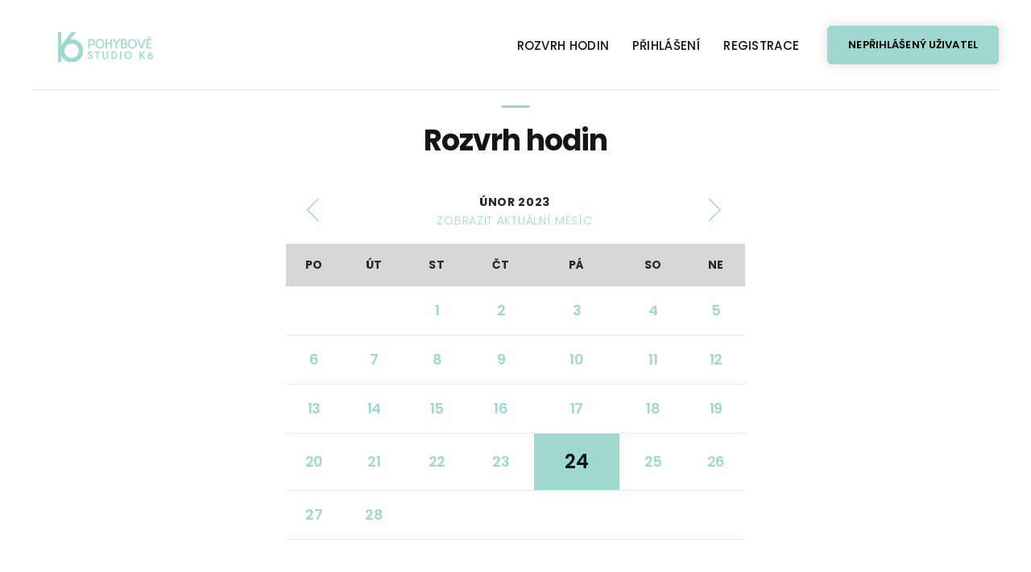

--- FILE ---
content_type: text/html; charset=UTF-8
request_url: https://www.pohybovestudiok6.cz/cs/rozvrh-hodin/prm/kalendar-rok/2023/kalendar-mesic/2/rozvrh-rok/2023/rozvrh-mesic/2/rozvrh-den/24
body_size: 3397
content:
<!DOCTYPE html>
<html class="wide wow-animation" lang="en"> 
  <head>
    <title>Rozvrh hodin | Pohybové studio K6 - pilates, jumping, walking, zumba a další</title>
    <meta charset="utf-8">
    <meta name="viewport" content="width=device-width, height=device-height, initial-scale=1.0">
    <meta http-equiv="X-UA-Compatible" content="IE=edge">
    <meta name="Keywords" content="cvičení, pilates, piloxing, jumping, reformer, školení, praha 3, žižkov">
    <meta name="Description" content="Pohybové studio K6 - přijďte si zacvičit pilates, jumping, walking, zumbu a další cvičení v našem pohybovém studiu na Praze 3!">
    <meta name="Author" content="Zdeněk Novotný (scatter@scatter.cz)">
    <meta name="Copyright" content="&copy; 2026 Zdeněk Novotný (www.scatter.cz)">
    <meta name="Robots" content="index, follow">
    <meta name="Googlebot" content="index, follow, snippet">
    <link rel="icon" href="/data/assets/img/favicon.ico" type="image/x-icon">
    <link rel="stylesheet" type="text/css" href="https://fonts.googleapis.com/css?family=Poppins:300,300i,400,500,600,700,800,900,900i%7CRoboto:400">
    <link rel="stylesheet" href="/data/assets/css/bootstrap.css">
    <link rel="stylesheet" href="/data/assets/css/fonts.css">
    <link rel="stylesheet" href="/data/assets/css/style.css?20190502">
    <link rel="stylesheet" href="/data/assets/css/custom.css?20200928">
    <script async src="https://www.googletagmanager.com/gtag/js?id=UA-139874888-1"></script>
    <script>
    window.dataLayer = window.dataLayer || [];
    function gtag(){dataLayer.push(arguments);}
    gtag('js', new Date());
    gtag('config', 'UA-139874888-1');
    </script>
  </head>
  <body>
    <div class="preloader">
      <div class="preloader-body">
        <div class="cssload-container">
          <div class="cssload-speeding-wheel"></div>
        </div>
        <p>Načítám...</p>
      </div>
    </div>
    <div class="page">
      <!-- Page Header-->
      <header class="section page-header">
        <!-- RD Navbar-->
        <div class="rd-navbar-wrap">
          <nav class="rd-navbar rd-navbar-modern" data-layout="rd-navbar-fixed" data-sm-layout="rd-navbar-fixed" data-md-layout="rd-navbar-fixed" data-md-device-layout="rd-navbar-fixed" data-lg-layout="rd-navbar-fixed" data-lg-device-layout="rd-navbar-fixed" data-xl-layout="rd-navbar-static" data-xl-device-layout="rd-navbar-static" data-lg-stick-up-offset="46px" data-xl-stick-up-offset="46px" data-xxl-stick-up-offset="46px" data-lg-stick-up="true" data-xl-stick-up="true" data-xxl-stick-up="true">
            <div class="rd-navbar-main-outer">
              <div class="rd-navbar-main">
                <!-- RD Navbar Panel-->
                <div class="rd-navbar-panel">
                  <!-- RD Navbar Toggle-->
                  <button class="rd-navbar-toggle" data-rd-navbar-toggle=".rd-navbar-nav-wrap"><span></span></button>
                  <!-- RD Navbar Brand-->
                  <div class="rd-navbar-brand"><a href="/"><img class="default" src="/data/assets/img/logo-default2-176x38.png" alt="" width="176" height="38"/><img class="inverse" src="/data/assets/img/logo-inverse-176x38.png" alt="" width="176" height="38"/></a></div>
                </div>
                <div class="rd-navbar-main-element"> 
                  <div class="rd-navbar-nav-wrap">
                    <!-- RD Navbar Nav-->
                    <ul class="rd-navbar-nav">
<li class="rd-nav-item"><a class="rd-nav-link" href="/cs/rozvrh-hodin" title="Rozvrh hodin">Rozvrh hodin</a></li>
<li class="rd-nav-item"><a class="rd-nav-link" href="/cs/zakaznik/prihlaseni" title="Přihlášení">Přihlášení</a></li>
<li class="rd-nav-item"><a class="rd-nav-link" href="/cs/zakaznik/nova-registrace" title="Registrace">Registrace</a></li>
                    </ul>
                    <a class="button button-primary button-sm" href="/cs/zakaznik/prihlaseni">NEPŘIHLÁŠENÝ UŽIVATEL</a>                  </div>
                </div>
              </div>
            </div>
          </nav>
        </div>
      </header>

<section class="section section-xl mt-5">
  <div class="container mt-5">
    <div class="row row-50 justify-content-center">
      <div class="col-xl-6 col-lg-8 col-md-10 col-xs-12">

<h3 class="title-decorate title-decorate-center text-center">Rozvrh hodin</h3>


<table class="table-custom calendar" cellspacing="0">
  <thead>
    <tr class="switch">
      <th class="switch previous-month"><a href="/cs/rozvrh-hodin/prm/kalendar-rok/2023/kalendar-mesic/1/rozvrh-rok/2023/rozvrh-mesic/2/rozvrh-den/24" title="Předchozí měsíc" class="block"><span class="linearicons-chevron-left"></span></a></th>
      <th colspan="5">Únor 2023<br><a href="/cs/rozvrh-hodin" title="Aktuální měsíc" class="current-month">zobrazit aktuální měsíc</a></th>
      <th class="switch next-month"><a href="/cs/rozvrh-hodin/prm/kalendar-rok/2023/kalendar-mesic/3/rozvrh-rok/2023/rozvrh-mesic/2/rozvrh-den/24" title="Následující měsíc" class="block"><span class="linearicons-chevron-right"></span></a></th>
    </tr>
    <tr>
      <th>Po</th>
      <th>Út</th>
      <th>St</th>
      <th>Čt</th>
      <th>Pá</th>
      <th>So</th>
      <th>Ne</th>
    </tr>
  </thead>
  <tbody>			
    <tr>
        <td></td>
        <td></td>
        <td><a href="/cs/rozvrh-hodin/prm/kalendar-rok/2023/kalendar-mesic/2/rozvrh-rok/2023/rozvrh-mesic/2/rozvrh-den/1" title="1. února 2023">1</a></td>
        <td><a href="/cs/rozvrh-hodin/prm/kalendar-rok/2023/kalendar-mesic/2/rozvrh-rok/2023/rozvrh-mesic/2/rozvrh-den/2" title="2. února 2023">2</a></td>
        <td><a href="/cs/rozvrh-hodin/prm/kalendar-rok/2023/kalendar-mesic/2/rozvrh-rok/2023/rozvrh-mesic/2/rozvrh-den/3" title="3. února 2023">3</a></td>
        <td><a href="/cs/rozvrh-hodin/prm/kalendar-rok/2023/kalendar-mesic/2/rozvrh-rok/2023/rozvrh-mesic/2/rozvrh-den/4" title="4. února 2023">4</a></td>
        <td><a href="/cs/rozvrh-hodin/prm/kalendar-rok/2023/kalendar-mesic/2/rozvrh-rok/2023/rozvrh-mesic/2/rozvrh-den/5" title="5. února 2023">5</a></td>
  
    </tr>
    <tr>
        <td><a href="/cs/rozvrh-hodin/prm/kalendar-rok/2023/kalendar-mesic/2/rozvrh-rok/2023/rozvrh-mesic/2/rozvrh-den/6" title="6. února 2023">6</a></td>
        <td><a href="/cs/rozvrh-hodin/prm/kalendar-rok/2023/kalendar-mesic/2/rozvrh-rok/2023/rozvrh-mesic/2/rozvrh-den/7" title="7. února 2023">7</a></td>
        <td><a href="/cs/rozvrh-hodin/prm/kalendar-rok/2023/kalendar-mesic/2/rozvrh-rok/2023/rozvrh-mesic/2/rozvrh-den/8" title="8. února 2023">8</a></td>
        <td><a href="/cs/rozvrh-hodin/prm/kalendar-rok/2023/kalendar-mesic/2/rozvrh-rok/2023/rozvrh-mesic/2/rozvrh-den/9" title="9. února 2023">9</a></td>
        <td><a href="/cs/rozvrh-hodin/prm/kalendar-rok/2023/kalendar-mesic/2/rozvrh-rok/2023/rozvrh-mesic/2/rozvrh-den/10" title="10. února 2023">10</a></td>
        <td><a href="/cs/rozvrh-hodin/prm/kalendar-rok/2023/kalendar-mesic/2/rozvrh-rok/2023/rozvrh-mesic/2/rozvrh-den/11" title="11. února 2023">11</a></td>
        <td><a href="/cs/rozvrh-hodin/prm/kalendar-rok/2023/kalendar-mesic/2/rozvrh-rok/2023/rozvrh-mesic/2/rozvrh-den/12" title="12. února 2023">12</a></td>
  
    </tr>
    <tr>
        <td><a href="/cs/rozvrh-hodin/prm/kalendar-rok/2023/kalendar-mesic/2/rozvrh-rok/2023/rozvrh-mesic/2/rozvrh-den/13" title="13. února 2023">13</a></td>
        <td><a href="/cs/rozvrh-hodin/prm/kalendar-rok/2023/kalendar-mesic/2/rozvrh-rok/2023/rozvrh-mesic/2/rozvrh-den/14" title="14. února 2023">14</a></td>
        <td><a href="/cs/rozvrh-hodin/prm/kalendar-rok/2023/kalendar-mesic/2/rozvrh-rok/2023/rozvrh-mesic/2/rozvrh-den/15" title="15. února 2023">15</a></td>
        <td><a href="/cs/rozvrh-hodin/prm/kalendar-rok/2023/kalendar-mesic/2/rozvrh-rok/2023/rozvrh-mesic/2/rozvrh-den/16" title="16. února 2023">16</a></td>
        <td><a href="/cs/rozvrh-hodin/prm/kalendar-rok/2023/kalendar-mesic/2/rozvrh-rok/2023/rozvrh-mesic/2/rozvrh-den/17" title="17. února 2023">17</a></td>
        <td><a href="/cs/rozvrh-hodin/prm/kalendar-rok/2023/kalendar-mesic/2/rozvrh-rok/2023/rozvrh-mesic/2/rozvrh-den/18" title="18. února 2023">18</a></td>
        <td><a href="/cs/rozvrh-hodin/prm/kalendar-rok/2023/kalendar-mesic/2/rozvrh-rok/2023/rozvrh-mesic/2/rozvrh-den/19" title="19. února 2023">19</a></td>
  
    </tr>
    <tr>
        <td><a href="/cs/rozvrh-hodin/prm/kalendar-rok/2023/kalendar-mesic/2/rozvrh-rok/2023/rozvrh-mesic/2/rozvrh-den/20" title="20. února 2023">20</a></td>
        <td><a href="/cs/rozvrh-hodin/prm/kalendar-rok/2023/kalendar-mesic/2/rozvrh-rok/2023/rozvrh-mesic/2/rozvrh-den/21" title="21. února 2023">21</a></td>
        <td><a href="/cs/rozvrh-hodin/prm/kalendar-rok/2023/kalendar-mesic/2/rozvrh-rok/2023/rozvrh-mesic/2/rozvrh-den/22" title="22. února 2023">22</a></td>
        <td><a href="/cs/rozvrh-hodin/prm/kalendar-rok/2023/kalendar-mesic/2/rozvrh-rok/2023/rozvrh-mesic/2/rozvrh-den/23" title="23. února 2023">23</a></td>
        <td class="selected"><a href="/cs/rozvrh-hodin/prm/kalendar-rok/2023/kalendar-mesic/2/rozvrh-rok/2023/rozvrh-mesic/2/rozvrh-den/24" title="24. února 2023" class="selected">24</a></td>
        <td><a href="/cs/rozvrh-hodin/prm/kalendar-rok/2023/kalendar-mesic/2/rozvrh-rok/2023/rozvrh-mesic/2/rozvrh-den/25" title="25. února 2023">25</a></td>
        <td><a href="/cs/rozvrh-hodin/prm/kalendar-rok/2023/kalendar-mesic/2/rozvrh-rok/2023/rozvrh-mesic/2/rozvrh-den/26" title="26. února 2023">26</a></td>
  
    </tr>
    <tr>
        <td><a href="/cs/rozvrh-hodin/prm/kalendar-rok/2023/kalendar-mesic/2/rozvrh-rok/2023/rozvrh-mesic/2/rozvrh-den/27" title="27. února 2023">27</a></td>
        <td><a href="/cs/rozvrh-hodin/prm/kalendar-rok/2023/kalendar-mesic/2/rozvrh-rok/2023/rozvrh-mesic/2/rozvrh-den/28" title="28. února 2023">28</a></td>
        <td></td>
        <td></td>
        <td></td>
        <td></td>
        <td></td>
  
    </tr>

  </tbody>
</table>

<br>



  <div class="hours-list">
  <h5 class="title-decorate title-decorate-center text-center">SÁL - REFORMER</h5>
      <ul>
    <li>pátek 24. února 2023</li>
          <li>
      <b class="time">10:00</b> <span class="name">REFORMER</span> <span class="instructor">Tereza</span>
      <div class="action">
                <span class="action-button not-available">nedostupné</span>
              </div>
    </li>
          <li>
      <b class="time">17:30</b> <span class="name">REFORMER</span> <span class="instructor">Tereza</span>
      <div class="action">
                <span class="action-button not-available">nedostupné</span>
              </div>
    </li>
      
  </ul>
      </div>
  
      </div>
    </div>
  </div>
</section>

      <section class="section section-lg bg-gray-1" id="user-actions">
        <div class="container">
          <div class="row">
            <div class="col-md-4 col-lg-4 wow-outer">
              <div class="box-icon-classic">
                <a href="/cs/informace/proc-se-mam-registrovat" title="Proč se mám registrovat?">
                  <span class="icon-xl linearicons-question-circle icon-xl-color"></span>
                  <div class="box-icon-caption">
                    <h4>Proč se mám registrovat?</h4>
                  </div>
                </a>
              </div>
            </div>
            <div class="col-md-4 col-lg-4 wow-outer">
              <div class="box-icon-classic">
                <a href="/cs/informace/jak-si-zarezervovat-hodinu" title="Jak si zarezervovat hodinu?">
                  <span class="icon-xl linearicons-calendar-full icon-xl-color"></span>
                  <div class="box-icon-caption">
                    <h4>Jak si zarezervovat hodinu?</h4>
                  </div>
                </a>
              </div>
            </div>
            <div class="col-md-4 col-lg-4 wow-outer">
              <div class="box-icon-classic">
                <a href="/cs/zakaznik/nova-registrace" title="Nová registrace">
                  <span class="icon-xl linearicons-user icon-xl-color"></span>
                  <div class="box-icon-caption">
                    <h4>Nová registrace</h4>
                  </div>
                </a>
              </div>
            </div>
          </div>
        </div>
      </section>

      <!-- Page Footer-->
        <footer class="section footer-classic context-dark">
            <div class="container">
                <div class="row row-50 justify-content-between">
                    <div class="col-lg-7 order-lg-2 wow-outer">
                        <div class="wow slideInRight">
                            <div class="row row-50">
                                <div class="col-12">
                                 
                                    <a class="button button-primary button-sm" href="/cs/rozvrh-hodin" data-custom-scroll-to="schedule">ROZVH A PŘIHLÁŠENÍ</a>
                                </div>
                                <div class="col-md-6">
                                    <h5 class="footer-title">KONTAKT</h5>
                                    <ul class="list-contact-info">
                                        <li><span class="icon mdi mdi-map-marker icon-md icon-primary"></span><span class="list-item-text"><a href="https://goo.gl/maps/PbFckt4UqZs" target="_blank"><span class="text-primary-light">Pohybové studio K6</span><br>Zelenky-Hajského 8, Praha 3</a></span></li>
                                        <li><span class="icon mdi mdi-phone icon-md icon-primary"></span><a href="tel:+420775627799"><span class="list-item-text">+420 775 627 799</span></a></li>
                                    </ul>
                                </div>
                                <div class="col-md-6">
                                    <h5 class="footer-title">SPOJTE SE S NÁMI</h5>
                                    <ul class="social-list">
                                        <li><a class="icon icon-sm icon-circle icon-circle-md icon-bg-white mdi mdi-facebook" href="https://www.facebook.com/pohybovestudioK6/" target="_blank"></a></li>
                                        <li><a class="icon icon-sm icon-circle icon-circle-md icon-bg-white mdi mdi-instagram" href="https://www.instagram.com/pohybovestudiok6/" target="_blank"></a></li>
                                    </ul>
                                </div>
                            </div>
                        </div>
                    </div>
                    <div class="col-lg-4 order-lg-1 pl-xl-6rem wow-outer">
                        <div class="wow slideInLeft">
                            <div class="row row-30">
                                <div class="col-12"><a href="/"><img src="/data/assets/img/K6_footer.png" alt="" width="147" height="189"/></a></div>
                                <div class="col-12">
                                    <p>Pohybové studio K6 nabízí pod vedením Kateřiny Vaňkové profesionální přístup a rodinnou atmosféru už od roku 2008. Katka je členkou největší světové asociace instruktorů Idea Fitness a společně se svým týmem vede několik lekcí pilates, jumpingu, jógy a individuálních lekcí.</p>
                                </div>
                            </div>
                        </div>
                    </div>
                </div>
            </div>
        </footer>
      <!-- Coded by Houdini-->
    </div>
    <div class="snackbars" id="form-output-global"></div>
    <script src="/data/assets/js/core.min.js"></script>
    <script src="/data/assets/js/script.js"></script>
  </body>
</html>

--- FILE ---
content_type: text/css
request_url: https://www.pohybovestudiok6.cz/data/assets/css/fonts.css
body_size: 27199
content:
/*
* Fonts
*/
/*
* Font Awesome Icons 4.7.0
*/
@font-face {
	font-family: 'FontAwesome';
	src: url("../fonts/fontawesome-webfont.eot?v=4.7.0");
	src: url("../fonts/fontawesome-webfont.eot?#iefix&v=4.7.0") format("embedded-opentype"), url("../fonts/fontawesome-webfont.woff2?v=4.7.0") format("woff2"), url("../fonts/fontawesome-webfont.woff?v=4.7.0") format("woff"), url("../fonts/fontawesome-webfont.ttf?v=4.7.0") format("truetype"), url("../fonts/fontawesome-webfont.svg?v=4.7.0#fontawesomeregular") format("svg");
	font-weight: normal;
	font-style: normal;
}

.fa {
	display: inline-block;
	font-family: 'FontAwesome';
	font-size: inherit;
	text-rendering: auto;
	-webkit-font-smoothing: antialiased;
	-moz-osx-font-smoothing: grayscale;
}

[class*='fa-']:before {
	font-weight: 400;
	font-family: 'FontAwesome';
}

/* makes the font 33% larger relative to the icon container */
.fa-lg {
	font-size: 1.33333333em;
	line-height: 0.75em;
	vertical-align: -15%;
}

.fa-2x {
	font-size: 2em;
}

.fa-3x {
	font-size: 3em;
}

.fa-4x {
	font-size: 4em;
}

.fa-5x {
	font-size: 5em;
}

.fa-fw {
	width: 1.28571429em;
	text-align: center;
}

.fa-ul {
	padding-left: 0;
	margin-left: 2.14285714em;
	list-style-type: none;
}

.fa-ul > li {
	position: relative;
}

.fa-li {
	position: absolute;
	left: -2.14285714em;
	width: 2.14285714em;
	top: 0.14285714em;
	text-align: center;
}

.fa-li.fa-lg {
	left: -1.85714286em;
}

.fa-border {
	padding: .2em .25em .15em;
	border: solid 0.08em #eeeeee;
	border-radius: .1em;
}

.fa-pull-left {
	float: left;
}

.fa-pull-right {
	float: right;
}

.fa.fa-pull-left {
	margin-right: .3em;
}

.fa.fa-pull-right {
	margin-left: .3em;
}

/* Deprecated as of 4.4.0 */
.pull-right {
	float: right;
}

.pull-left {
	float: left;
}

.fa.pull-left {
	margin-right: .3em;
}

.fa.pull-right {
	margin-left: .3em;
}

.fa-spin {
	-webkit-animation: fa-spin 2s infinite linear;
	animation: fa-spin 2s infinite linear;
}

.fa-pulse {
	-webkit-animation: fa-spin 1s infinite steps(8);
	animation: fa-spin 1s infinite steps(8);
}

@-webkit-keyframes fa-spin {
	0% {
		-webkit-transform: rotate(0deg);
		transform: rotate(0deg);
	}
	100% {
		-webkit-transform: rotate(359deg);
		transform: rotate(359deg);
	}
}

@keyframes fa-spin {
	0% {
		-webkit-transform: rotate(0deg);
		transform: rotate(0deg);
	}
	100% {
		-webkit-transform: rotate(359deg);
		transform: rotate(359deg);
	}
}

.fa-rotate-90 {
	-ms-filter: "progid:DXImageTransform.Microsoft.BasicImage(rotation=1)";
	-webkit-transform: rotate(90deg);
	-ms-transform: rotate(90deg);
	transform: rotate(90deg);
}

.fa-rotate-180 {
	-ms-filter: "progid:DXImageTransform.Microsoft.BasicImage(rotation=2)";
	-webkit-transform: rotate(180deg);
	-ms-transform: rotate(180deg);
	transform: rotate(180deg);
}

.fa-rotate-270 {
	-ms-filter: "progid:DXImageTransform.Microsoft.BasicImage(rotation=3)";
	-webkit-transform: rotate(270deg);
	-ms-transform: rotate(270deg);
	transform: rotate(270deg);
}

.fa-flip-horizontal {
	-ms-filter: "progid:DXImageTransform.Microsoft.BasicImage(rotation=0, mirror=1)";
	-webkit-transform: scale(-1, 1);
	-ms-transform: scale(-1, 1);
	transform: scale(-1, 1);
}

.fa-flip-vertical {
	-ms-filter: "progid:DXImageTransform.Microsoft.BasicImage(rotation=2, mirror=1)";
	-webkit-transform: scale(1, -1);
	-ms-transform: scale(1, -1);
	transform: scale(1, -1);
}

:root .fa-rotate-90,
:root .fa-rotate-180,
:root .fa-rotate-270,
:root .fa-flip-horizontal,
:root .fa-flip-vertical {
	filter: none;
}

.fa-stack {
	position: relative;
	display: inline-block;
	width: 2em;
	height: 2em;
	line-height: 2em;
	vertical-align: middle;
}

.fa-stack-1x,
.fa-stack-2x {
	position: absolute;
	left: 0;
	width: 100%;
	text-align: center;
}

.fa-stack-1x {
	line-height: inherit;
}

.fa-stack-2x {
	font-size: 2em;
}

.fa-inverse {
	color: #ffffff;
}

/* Font Awesome uses the Unicode Private Use Area (PUA) to ensure screen
   readers do not read off random characters that represent icons */
.fa-glass:before {
	content: "\f000";
}

.fa-music:before {
	content: "\f001";
}

.fa-search:before {
	content: "\f002";
}

.fa-envelope-o:before {
	content: "\f003";
}

.fa-heart:before {
	content: "\f004";
}

.fa-star:before {
	content: "\f005";
}

.fa-star-o:before {
	content: "\f006";
}

.fa-user:before {
	content: "\f007";
}

.fa-film:before {
	content: "\f008";
}

.fa-th-large:before {
	content: "\f009";
}

.fa-th:before {
	content: "\f00a";
}

.fa-th-list:before {
	content: "\f00b";
}

.fa-check:before {
	content: "\f00c";
}

.fa-remove:before,
.fa-close:before,
.fa-times:before {
	content: "\f00d";
}

.fa-search-plus:before {
	content: "\f00e";
}

.fa-search-minus:before {
	content: "\f010";
}

.fa-power-off:before {
	content: "\f011";
}

.fa-signal:before {
	content: "\f012";
}

.fa-gear:before,
.fa-cog:before {
	content: "\f013";
}

.fa-trash-o:before {
	content: "\f014";
}

.fa-home:before {
	content: "\f015";
}

.fa-file-o:before {
	content: "\f016";
}

.fa-clock-o:before {
	content: "\f017";
}

.fa-road:before {
	content: "\f018";
}

.fa-download:before {
	content: "\f019";
}

.fa-arrow-circle-o-down:before {
	content: "\f01a";
}

.fa-arrow-circle-o-up:before {
	content: "\f01b";
}

.fa-inbox:before {
	content: "\f01c";
}

.fa-play-circle-o:before {
	content: "\f01d";
}

.fa-rotate-right:before,
.fa-repeat:before {
	content: "\f01e";
}

.fa-refresh:before {
	content: "\f021";
}

.fa-list-alt:before {
	content: "\f022";
}

.fa-lock:before {
	content: "\f023";
}

.fa-flag:before {
	content: "\f024";
}

.fa-headphones:before {
	content: "\f025";
}

.fa-volume-off:before {
	content: "\f026";
}

.fa-volume-down:before {
	content: "\f027";
}

.fa-volume-up:before {
	content: "\f028";
}

.fa-qrcode:before {
	content: "\f029";
}

.fa-barcode:before {
	content: "\f02a";
}

.fa-tag:before {
	content: "\f02b";
}

.fa-tags:before {
	content: "\f02c";
}

.fa-book:before {
	content: "\f02d";
}

.fa-bookmark:before {
	content: "\f02e";
}

.fa-print:before {
	content: "\f02f";
}

.fa-camera:before {
	content: "\f030";
}

.fa-font:before {
	content: "\f031";
}

.fa-bold:before {
	content: "\f032";
}

.fa-italic:before {
	content: "\f033";
}

.fa-text-height:before {
	content: "\f034";
}

.fa-text-width:before {
	content: "\f035";
}

.fa-align-left:before {
	content: "\f036";
}

.fa-align-center:before {
	content: "\f037";
}

.fa-align-right:before {
	content: "\f038";
}

.fa-align-justify:before {
	content: "\f039";
}

.fa-list:before {
	content: "\f03a";
}

.fa-dedent:before,
.fa-outdent:before {
	content: "\f03b";
}

.fa-indent:before {
	content: "\f03c";
}

.fa-video-camera:before {
	content: "\f03d";
}

.fa-photo:before,
.fa-image:before,
.fa-picture-o:before {
	content: "\f03e";
}

.fa-pencil:before {
	content: "\f040";
}

.fa-map-marker:before {
	content: "\f041";
}

.fa-adjust:before {
	content: "\f042";
}

.fa-tint:before {
	content: "\f043";
}

.fa-edit:before,
.fa-pencil-square-o:before {
	content: "\f044";
}

.fa-share-square-o:before {
	content: "\f045";
}

.fa-check-square-o:before {
	content: "\f046";
}

.fa-arrows:before {
	content: "\f047";
}

.fa-step-backward:before {
	content: "\f048";
}

.fa-fast-backward:before {
	content: "\f049";
}

.fa-backward:before {
	content: "\f04a";
}

.fa-play:before {
	content: "\f04b";
}

.fa-pause:before {
	content: "\f04c";
}

.fa-stop:before {
	content: "\f04d";
}

.fa-forward:before {
	content: "\f04e";
}

.fa-fast-forward:before {
	content: "\f050";
}

.fa-step-forward:before {
	content: "\f051";
}

.fa-eject:before {
	content: "\f052";
}

.fa-chevron-left:before {
	content: "\f053";
}

.fa-chevron-right:before {
	content: "\f054";
}

.fa-plus-circle:before {
	content: "\f055";
}

.fa-minus-circle:before {
	content: "\f056";
}

.fa-times-circle:before {
	content: "\f057";
}

.fa-check-circle:before {
	content: "\f058";
}

.fa-question-circle:before {
	content: "\f059";
}

.fa-info-circle:before {
	content: "\f05a";
}

.fa-crosshairs:before {
	content: "\f05b";
}

.fa-times-circle-o:before {
	content: "\f05c";
}

.fa-check-circle-o:before {
	content: "\f05d";
}

.fa-ban:before {
	content: "\f05e";
}

.fa-arrow-left:before {
	content: "\f060";
}

.fa-arrow-right:before {
	content: "\f061";
}

.fa-arrow-up:before {
	content: "\f062";
}

.fa-arrow-down:before {
	content: "\f063";
}

.fa-mail-forward:before,
.fa-share:before {
	content: "\f064";
}

.fa-expand:before {
	content: "\f065";
}

.fa-compress:before {
	content: "\f066";
}

.fa-plus:before {
	content: "\f067";
}

.fa-minus:before {
	content: "\f068";
}

.fa-asterisk:before {
	content: "\f069";
}

.fa-exclamation-circle:before {
	content: "\f06a";
}

.fa-gift:before {
	content: "\f06b";
}

.fa-leaf:before {
	content: "\f06c";
}

.fa-fire:before {
	content: "\f06d";
}

.fa-eye:before {
	content: "\f06e";
}

.fa-eye-slash:before {
	content: "\f070";
}

.fa-warning:before,
.fa-exclamation-triangle:before {
	content: "\f071";
}

.fa-plane:before {
	content: "\f072";
}

.fa-calendar:before {
	content: "\f073";
}

.fa-random:before {
	content: "\f074";
}

.fa-comment:before {
	content: "\f075";
}

.fa-magnet:before {
	content: "\f076";
}

.fa-chevron-up:before {
	content: "\f077";
}

.fa-chevron-down:before {
	content: "\f078";
}

.fa-retweet:before {
	content: "\f079";
}

.fa-shopping-cart:before {
	content: "\f07a";
}

.fa-folder:before {
	content: "\f07b";
}

.fa-folder-open:before {
	content: "\f07c";
}

.fa-arrows-v:before {
	content: "\f07d";
}

.fa-arrows-h:before {
	content: "\f07e";
}

.fa-bar-chart-o:before,
.fa-bar-chart:before {
	content: "\f080";
}

.fa-twitter-square:before {
	content: "\f081";
}

.fa-facebook-square:before {
	content: "\f082";
}

.fa-camera-retro:before {
	content: "\f083";
}

.fa-key:before {
	content: "\f084";
}

.fa-gears:before,
.fa-cogs:before {
	content: "\f085";
}

.fa-comments:before {
	content: "\f086";
}

.fa-thumbs-o-up:before {
	content: "\f087";
}

.fa-thumbs-o-down:before {
	content: "\f088";
}

.fa-star-half:before {
	content: "\f089";
}

.fa-heart-o:before {
	content: "\f08a";
}

.fa-sign-out:before {
	content: "\f08b";
}

.fa-linkedin-square:before {
	content: "\f08c";
}

.fa-thumb-tack:before {
	content: "\f08d";
}

.fa-external-link:before {
	content: "\f08e";
}

.fa-sign-in:before {
	content: "\f090";
}

.fa-trophy:before {
	content: "\f091";
}

.fa-github-square:before {
	content: "\f092";
}

.fa-upload:before {
	content: "\f093";
}

.fa-lemon-o:before {
	content: "\f094";
}

.fa-phone:before {
	content: "\f095";
}

.fa-square-o:before {
	content: "\f096";
}

.fa-bookmark-o:before {
	content: "\f097";
}

.fa-phone-square:before {
	content: "\f098";
}

.fa-twitter:before {
	content: "\f099";
}

.fa-facebook-f:before,
.fa-facebook:before {
	content: "\f09a";
}

.fa-github:before {
	content: "\f09b";
}

.fa-unlock:before {
	content: "\f09c";
}

.fa-credit-card:before {
	content: "\f09d";
}

.fa-feed:before,
.fa-rss:before {
	content: "\f09e";
}

.fa-hdd-o:before {
	content: "\f0a0";
}

.fa-bullhorn:before {
	content: "\f0a1";
}

.fa-bell:before {
	content: "\f0f3";
}

.fa-certificate:before {
	content: "\f0a3";
}

.fa-hand-o-right:before {
	content: "\f0a4";
}

.fa-hand-o-left:before {
	content: "\f0a5";
}

.fa-hand-o-up:before {
	content: "\f0a6";
}

.fa-hand-o-down:before {
	content: "\f0a7";
}

.fa-arrow-circle-left:before {
	content: "\f0a8";
}

.fa-arrow-circle-right:before {
	content: "\f0a9";
}

.fa-arrow-circle-up:before {
	content: "\f0aa";
}

.fa-arrow-circle-down:before {
	content: "\f0ab";
}

.fa-globe:before {
	content: "\f0ac";
}

.fa-wrench:before {
	content: "\f0ad";
}

.fa-tasks:before {
	content: "\f0ae";
}

.fa-filter:before {
	content: "\f0b0";
}

.fa-briefcase:before {
	content: "\f0b1";
}

.fa-arrows-alt:before {
	content: "\f0b2";
}

.fa-group:before,
.fa-users:before {
	content: "\f0c0";
}

.fa-chain:before,
.fa-link:before {
	content: "\f0c1";
}

.fa-cloud:before {
	content: "\f0c2";
}

.fa-flask:before {
	content: "\f0c3";
}

.fa-cut:before,
.fa-scissors:before {
	content: "\f0c4";
}

.fa-copy:before,
.fa-files-o:before {
	content: "\f0c5";
}

.fa-paperclip:before {
	content: "\f0c6";
}

.fa-save:before,
.fa-floppy-o:before {
	content: "\f0c7";
}

.fa-square:before {
	content: "\f0c8";
}

.fa-navicon:before,
.fa-reorder:before,
.fa-bars:before {
	content: "\f0c9";
}

.fa-list-ul:before {
	content: "\f0ca";
}

.fa-list-ol:before {
	content: "\f0cb";
}

.fa-strikethrough:before {
	content: "\f0cc";
}

.fa-underline:before {
	content: "\f0cd";
}

.fa-table:before {
	content: "\f0ce";
}

.fa-magic:before {
	content: "\f0d0";
}

.fa-truck:before {
	content: "\f0d1";
}

.fa-pinterest:before {
	content: "\f0d2";
}

.fa-pinterest-square:before {
	content: "\f0d3";
}

.fa-google-plus-square:before {
	content: "\f0d4";
}

.fa-google-plus:before {
	content: "\f0d5";
}

.fa-money:before {
	content: "\f0d6";
}

.fa-caret-down:before {
	content: "\f0d7";
}

.fa-caret-up:before {
	content: "\f0d8";
}

.fa-caret-left:before {
	content: "\f0d9";
}

.fa-caret-right:before {
	content: "\f0da";
}

.fa-columns:before {
	content: "\f0db";
}

.fa-unsorted:before,
.fa-sort:before {
	content: "\f0dc";
}

.fa-sort-down:before,
.fa-sort-desc:before {
	content: "\f0dd";
}

.fa-sort-up:before,
.fa-sort-asc:before {
	content: "\f0de";
}

.fa-envelope:before {
	content: "\f0e0";
}

.fa-linkedin:before {
	content: "\f0e1";
}

.fa-rotate-left:before,
.fa-undo:before {
	content: "\f0e2";
}

.fa-legal:before,
.fa-gavel:before {
	content: "\f0e3";
}

.fa-dashboard:before,
.fa-tachometer:before {
	content: "\f0e4";
}

.fa-comment-o:before {
	content: "\f0e5";
}

.fa-comments-o:before {
	content: "\f0e6";
}

.fa-flash:before,
.fa-bolt:before {
	content: "\f0e7";
}

.fa-sitemap:before {
	content: "\f0e8";
}

.fa-umbrella:before {
	content: "\f0e9";
}

.fa-paste:before,
.fa-clipboard:before {
	content: "\f0ea";
}

.fa-lightbulb-o:before {
	content: "\f0eb";
}

.fa-exchange:before {
	content: "\f0ec";
}

.fa-cloud-download:before {
	content: "\f0ed";
}

.fa-cloud-upload:before {
	content: "\f0ee";
}

.fa-user-md:before {
	content: "\f0f0";
}

.fa-stethoscope:before {
	content: "\f0f1";
}

.fa-suitcase:before {
	content: "\f0f2";
}

.fa-bell-o:before {
	content: "\f0a2";
}

.fa-coffee:before {
	content: "\f0f4";
}

.fa-cutlery:before {
	content: "\f0f5";
}

.fa-file-text-o:before {
	content: "\f0f6";
}

.fa-building-o:before {
	content: "\f0f7";
}

.fa-hospital-o:before {
	content: "\f0f8";
}

.fa-ambulance:before {
	content: "\f0f9";
}

.fa-medkit:before {
	content: "\f0fa";
}

.fa-fighter-jet:before {
	content: "\f0fb";
}

.fa-beer:before {
	content: "\f0fc";
}

.fa-h-square:before {
	content: "\f0fd";
}

.fa-plus-square:before {
	content: "\f0fe";
}

.fa-angle-double-left:before {
	content: "\f100";
}

.fa-angle-double-right:before {
	content: "\f101";
}

.fa-angle-double-up:before {
	content: "\f102";
}

.fa-angle-double-down:before {
	content: "\f103";
}

.fa-angle-left:before {
	content: "\f104";
}

.fa-angle-right:before {
	content: "\f105";
}

.fa-angle-up:before {
	content: "\f106";
}

.fa-angle-down:before {
	content: "\f107";
}

.fa-desktop:before {
	content: "\f108";
}

.fa-laptop:before {
	content: "\f109";
}

.fa-tablet:before {
	content: "\f10a";
}

.fa-mobile-phone:before,
.fa-mobile:before {
	content: "\f10b";
}

.fa-circle-o:before {
	content: "\f10c";
}

.fa-quote-left:before {
	content: "\f10d";
}

.fa-quote-right:before {
	content: "\f10e";
}

.fa-spinner:before {
	content: "\f110";
}

.fa-circle:before {
	content: "\f111";
}

.fa-mail-reply:before,
.fa-reply:before {
	content: "\f112";
}

.fa-github-alt:before {
	content: "\f113";
}

.fa-folder-o:before {
	content: "\f114";
}

.fa-folder-open-o:before {
	content: "\f115";
}

.fa-smile-o:before {
	content: "\f118";
}

.fa-frown-o:before {
	content: "\f119";
}

.fa-meh-o:before {
	content: "\f11a";
}

.fa-gamepad:before {
	content: "\f11b";
}

.fa-keyboard-o:before {
	content: "\f11c";
}

.fa-flag-o:before {
	content: "\f11d";
}

.fa-flag-checkered:before {
	content: "\f11e";
}

.fa-terminal:before {
	content: "\f120";
}

.fa-code:before {
	content: "\f121";
}

.fa-mail-reply-all:before,
.fa-reply-all:before {
	content: "\f122";
}

.fa-star-half-empty:before,
.fa-star-half-full:before,
.fa-star-half-o:before {
	content: "\f123";
}

.fa-location-arrow:before {
	content: "\f124";
}

.fa-crop:before {
	content: "\f125";
}

.fa-code-fork:before {
	content: "\f126";
}

.fa-unlink:before,
.fa-chain-broken:before {
	content: "\f127";
}

.fa-question:before {
	content: "\f128";
}

.fa-info:before {
	content: "\f129";
}

.fa-exclamation:before {
	content: "\f12a";
}

.fa-superscript:before {
	content: "\f12b";
}

.fa-subscript:before {
	content: "\f12c";
}

.fa-eraser:before {
	content: "\f12d";
}

.fa-puzzle-piece:before {
	content: "\f12e";
}

.fa-microphone:before {
	content: "\f130";
}

.fa-microphone-slash:before {
	content: "\f131";
}

.fa-shield:before {
	content: "\f132";
}

.fa-calendar-o:before {
	content: "\f133";
}

.fa-fire-extinguisher:before {
	content: "\f134";
}

.fa-rocket:before {
	content: "\f135";
}

.fa-maxcdn:before {
	content: "\f136";
}

.fa-chevron-circle-left:before {
	content: "\f137";
}

.fa-chevron-circle-right:before {
	content: "\f138";
}

.fa-chevron-circle-up:before {
	content: "\f139";
}

.fa-chevron-circle-down:before {
	content: "\f13a";
}

.fa-html5:before {
	content: "\f13b";
}

.fa-css3:before {
	content: "\f13c";
}

.fa-anchor:before {
	content: "\f13d";
}

.fa-unlock-alt:before {
	content: "\f13e";
}

.fa-bullseye:before {
	content: "\f140";
}

.fa-ellipsis-h:before {
	content: "\f141";
}

.fa-ellipsis-v:before {
	content: "\f142";
}

.fa-rss-square:before {
	content: "\f143";
}

.fa-play-circle:before {
	content: "\f144";
}

.fa-ticket:before {
	content: "\f145";
}

.fa-minus-square:before {
	content: "\f146";
}

.fa-minus-square-o:before {
	content: "\f147";
}

.fa-level-up:before {
	content: "\f148";
}

.fa-level-down:before {
	content: "\f149";
}

.fa-check-square:before {
	content: "\f14a";
}

.fa-pencil-square:before {
	content: "\f14b";
}

.fa-external-link-square:before {
	content: "\f14c";
}

.fa-share-square:before {
	content: "\f14d";
}

.fa-compass:before {
	content: "\f14e";
}

.fa-toggle-down:before,
.fa-caret-square-o-down:before {
	content: "\f150";
}

.fa-toggle-up:before,
.fa-caret-square-o-up:before {
	content: "\f151";
}

.fa-toggle-right:before,
.fa-caret-square-o-right:before {
	content: "\f152";
}

.fa-euro:before,
.fa-eur:before {
	content: "\f153";
}

.fa-gbp:before {
	content: "\f154";
}

.fa-dollar:before,
.fa-usd:before {
	content: "\f155";
}

.fa-rupee:before,
.fa-inr:before {
	content: "\f156";
}

.fa-cny:before,
.fa-rmb:before,
.fa-yen:before,
.fa-jpy:before {
	content: "\f157";
}

.fa-ruble:before,
.fa-rouble:before,
.fa-rub:before {
	content: "\f158";
}

.fa-won:before,
.fa-krw:before {
	content: "\f159";
}

.fa-bitcoin:before,
.fa-btc:before {
	content: "\f15a";
}

.fa-file:before {
	content: "\f15b";
}

.fa-file-text:before {
	content: "\f15c";
}

.fa-sort-alpha-asc:before {
	content: "\f15d";
}

.fa-sort-alpha-desc:before {
	content: "\f15e";
}

.fa-sort-amount-asc:before {
	content: "\f160";
}

.fa-sort-amount-desc:before {
	content: "\f161";
}

.fa-sort-numeric-asc:before {
	content: "\f162";
}

.fa-sort-numeric-desc:before {
	content: "\f163";
}

.fa-thumbs-up:before {
	content: "\f164";
}

.fa-thumbs-down:before {
	content: "\f165";
}

.fa-youtube-square:before {
	content: "\f166";
}

.fa-youtube:before {
	content: "\f167";
}

.fa-xing:before {
	content: "\f168";
}

.fa-xing-square:before {
	content: "\f169";
}

.fa-youtube-play:before {
	content: "\f16a";
}

.fa-dropbox:before {
	content: "\f16b";
}

.fa-stack-overflow:before {
	content: "\f16c";
}

.fa-instagram:before {
	content: "\f16d";
}

.fa-flickr:before {
	content: "\f16e";
}

.fa-adn:before {
	content: "\f170";
}

.fa-bitbucket:before {
	content: "\f171";
}

.fa-bitbucket-square:before {
	content: "\f172";
}

.fa-tumblr:before {
	content: "\f173";
}

.fa-tumblr-square:before {
	content: "\f174";
}

.fa-long-arrow-down:before {
	content: "\f175";
}

.fa-long-arrow-up:before {
	content: "\f176";
}

.fa-long-arrow-left:before {
	content: "\f177";
}

.fa-long-arrow-right:before {
	content: "\f178";
}

.fa-apple:before {
	content: "\f179";
}

.fa-windows:before {
	content: "\f17a";
}

.fa-android:before {
	content: "\f17b";
}

.fa-linux:before {
	content: "\f17c";
}

.fa-dribbble:before {
	content: "\f17d";
}

.fa-skype:before {
	content: "\f17e";
}

.fa-foursquare:before {
	content: "\f180";
}

.fa-trello:before {
	content: "\f181";
}

.fa-female:before {
	content: "\f182";
}

.fa-male:before {
	content: "\f183";
}

.fa-gittip:before,
.fa-gratipay:before {
	content: "\f184";
}

.fa-sun-o:before {
	content: "\f185";
}

.fa-moon-o:before {
	content: "\f186";
}

.fa-archive:before {
	content: "\f187";
}

.fa-bug:before {
	content: "\f188";
}

.fa-vk:before {
	content: "\f189";
}

.fa-weibo:before {
	content: "\f18a";
}

.fa-renren:before {
	content: "\f18b";
}

.fa-pagelines:before {
	content: "\f18c";
}

.fa-stack-exchange:before {
	content: "\f18d";
}

.fa-arrow-circle-o-right:before {
	content: "\f18e";
}

.fa-arrow-circle-o-left:before {
	content: "\f190";
}

.fa-toggle-left:before,
.fa-caret-square-o-left:before {
	content: "\f191";
}

.fa-dot-circle-o:before {
	content: "\f192";
}

.fa-wheelchair:before {
	content: "\f193";
}

.fa-vimeo-square:before {
	content: "\f194";
}

.fa-turkish-lira:before,
.fa-try:before {
	content: "\f195";
}

.fa-plus-square-o:before {
	content: "\f196";
}

.fa-space-shuttle:before {
	content: "\f197";
}

.fa-slack:before {
	content: "\f198";
}

.fa-envelope-square:before {
	content: "\f199";
}

.fa-wordpress:before {
	content: "\f19a";
}

.fa-openid:before {
	content: "\f19b";
}

.fa-institution:before,
.fa-bank:before,
.fa-university:before {
	content: "\f19c";
}

.fa-mortar-board:before,
.fa-graduation-cap:before {
	content: "\f19d";
}

.fa-yahoo:before {
	content: "\f19e";
}

.fa-google:before {
	content: "\f1a0";
}

.fa-reddit:before {
	content: "\f1a1";
}

.fa-reddit-square:before {
	content: "\f1a2";
}

.fa-stumbleupon-circle:before {
	content: "\f1a3";
}

.fa-stumbleupon:before {
	content: "\f1a4";
}

.fa-delicious:before {
	content: "\f1a5";
}

.fa-digg:before {
	content: "\f1a6";
}

.fa-pied-piper-pp:before {
	content: "\f1a7";
}

.fa-pied-piper-alt:before {
	content: "\f1a8";
}

.fa-drupal:before {
	content: "\f1a9";
}

.fa-joomla:before {
	content: "\f1aa";
}

.fa-language:before {
	content: "\f1ab";
}

.fa-fax:before {
	content: "\f1ac";
}

.fa-building:before {
	content: "\f1ad";
}

.fa-child:before {
	content: "\f1ae";
}

.fa-paw:before {
	content: "\f1b0";
}

.fa-spoon:before {
	content: "\f1b1";
}

.fa-cube:before {
	content: "\f1b2";
}

.fa-cubes:before {
	content: "\f1b3";
}

.fa-behance:before {
	content: "\f1b4";
}

.fa-behance-square:before {
	content: "\f1b5";
}

.fa-steam:before {
	content: "\f1b6";
}

.fa-steam-square:before {
	content: "\f1b7";
}

.fa-recycle:before {
	content: "\f1b8";
}

.fa-automobile:before,
.fa-car:before {
	content: "\f1b9";
}

.fa-cab:before,
.fa-taxi:before {
	content: "\f1ba";
}

.fa-tree:before {
	content: "\f1bb";
}

.fa-spotify:before {
	content: "\f1bc";
}

.fa-deviantart:before {
	content: "\f1bd";
}

.fa-soundcloud:before {
	content: "\f1be";
}

.fa-database:before {
	content: "\f1c0";
}

.fa-file-pdf-o:before {
	content: "\f1c1";
}

.fa-file-word-o:before {
	content: "\f1c2";
}

.fa-file-excel-o:before {
	content: "\f1c3";
}

.fa-file-powerpoint-o:before {
	content: "\f1c4";
}

.fa-file-photo-o:before,
.fa-file-picture-o:before,
.fa-file-image-o:before {
	content: "\f1c5";
}

.fa-file-zip-o:before,
.fa-file-archive-o:before {
	content: "\f1c6";
}

.fa-file-sound-o:before,
.fa-file-audio-o:before {
	content: "\f1c7";
}

.fa-file-movie-o:before,
.fa-file-video-o:before {
	content: "\f1c8";
}

.fa-file-code-o:before {
	content: "\f1c9";
}

.fa-vine:before {
	content: "\f1ca";
}

.fa-codepen:before {
	content: "\f1cb";
}

.fa-jsfiddle:before {
	content: "\f1cc";
}

.fa-life-bouy:before,
.fa-life-buoy:before,
.fa-life-saver:before,
.fa-support:before,
.fa-life-ring:before {
	content: "\f1cd";
}

.fa-circle-o-notch:before {
	content: "\f1ce";
}

.fa-ra:before,
.fa-resistance:before,
.fa-rebel:before {
	content: "\f1d0";
}

.fa-ge:before,
.fa-empire:before {
	content: "\f1d1";
}

.fa-git-square:before {
	content: "\f1d2";
}

.fa-git:before {
	content: "\f1d3";
}

.fa-y-combinator-square:before,
.fa-yc-square:before,
.fa-hacker-news:before {
	content: "\f1d4";
}

.fa-tencent-weibo:before {
	content: "\f1d5";
}

.fa-qq:before {
	content: "\f1d6";
}

.fa-wechat:before,
.fa-weixin:before {
	content: "\f1d7";
}

.fa-send:before,
.fa-paper-plane:before {
	content: "\f1d8";
}

.fa-send-o:before,
.fa-paper-plane-o:before {
	content: "\f1d9";
}

.fa-history:before {
	content: "\f1da";
}

.fa-circle-thin:before {
	content: "\f1db";
}

.fa-header:before {
	content: "\f1dc";
}

.fa-paragraph:before {
	content: "\f1dd";
}

.fa-sliders:before {
	content: "\f1de";
}

.fa-share-alt:before {
	content: "\f1e0";
}

.fa-share-alt-square:before {
	content: "\f1e1";
}

.fa-bomb:before {
	content: "\f1e2";
}

.fa-soccer-ball-o:before,
.fa-futbol-o:before {
	content: "\f1e3";
}

.fa-tty:before {
	content: "\f1e4";
}

.fa-binoculars:before {
	content: "\f1e5";
}

.fa-plug:before {
	content: "\f1e6";
}

.fa-slideshare:before {
	content: "\f1e7";
}

.fa-twitch:before {
	content: "\f1e8";
}

.fa-yelp:before {
	content: "\f1e9";
}

.fa-newspaper-o:before {
	content: "\f1ea";
}

.fa-wifi:before {
	content: "\f1eb";
}

.fa-calculator:before {
	content: "\f1ec";
}

.fa-paypal:before {
	content: "\f1ed";
}

.fa-google-wallet:before {
	content: "\f1ee";
}

.fa-cc-visa:before {
	content: "\f1f0";
}

.fa-cc-mastercard:before {
	content: "\f1f1";
}

.fa-cc-discover:before {
	content: "\f1f2";
}

.fa-cc-amex:before {
	content: "\f1f3";
}

.fa-cc-paypal:before {
	content: "\f1f4";
}

.fa-cc-stripe:before {
	content: "\f1f5";
}

.fa-bell-slash:before {
	content: "\f1f6";
}

.fa-bell-slash-o:before {
	content: "\f1f7";
}

.fa-trash:before {
	content: "\f1f8";
}

.fa-copyright:before {
	content: "\f1f9";
}

.fa-at:before {
	content: "\f1fa";
}

.fa-eyedropper:before {
	content: "\f1fb";
}

.fa-paint-brush:before {
	content: "\f1fc";
}

.fa-birthday-cake:before {
	content: "\f1fd";
}

.fa-area-chart:before {
	content: "\f1fe";
}

.fa-pie-chart:before {
	content: "\f200";
}

.fa-line-chart:before {
	content: "\f201";
}

.fa-lastfm:before {
	content: "\f202";
}

.fa-lastfm-square:before {
	content: "\f203";
}

.fa-toggle-off:before {
	content: "\f204";
}

.fa-toggle-on:before {
	content: "\f205";
}

.fa-bicycle:before {
	content: "\f206";
}

.fa-bus:before {
	content: "\f207";
}

.fa-ioxhost:before {
	content: "\f208";
}

.fa-angellist:before {
	content: "\f209";
}

.fa-cc:before {
	content: "\f20a";
}

.fa-shekel:before,
.fa-sheqel:before,
.fa-ils:before {
	content: "\f20b";
}

.fa-meanpath:before {
	content: "\f20c";
}

.fa-buysellads:before {
	content: "\f20d";
}

.fa-connectdevelop:before {
	content: "\f20e";
}

.fa-dashcube:before {
	content: "\f210";
}

.fa-forumbee:before {
	content: "\f211";
}

.fa-leanpub:before {
	content: "\f212";
}

.fa-sellsy:before {
	content: "\f213";
}

.fa-shirtsinbulk:before {
	content: "\f214";
}

.fa-simplybuilt:before {
	content: "\f215";
}

.fa-skyatlas:before {
	content: "\f216";
}

.fa-cart-plus:before {
	content: "\f217";
}

.fa-cart-arrow-down:before {
	content: "\f218";
}

.fa-diamond:before {
	content: "\f219";
}

.fa-ship:before {
	content: "\f21a";
}

.fa-user-secret:before {
	content: "\f21b";
}

.fa-motorcycle:before {
	content: "\f21c";
}

.fa-street-view:before {
	content: "\f21d";
}

.fa-heartbeat:before {
	content: "\f21e";
}

.fa-venus:before {
	content: "\f221";
}

.fa-mars:before {
	content: "\f222";
}

.fa-mercury:before {
	content: "\f223";
}

.fa-intersex:before,
.fa-transgender:before {
	content: "\f224";
}

.fa-transgender-alt:before {
	content: "\f225";
}

.fa-venus-double:before {
	content: "\f226";
}

.fa-mars-double:before {
	content: "\f227";
}

.fa-venus-mars:before {
	content: "\f228";
}

.fa-mars-stroke:before {
	content: "\f229";
}

.fa-mars-stroke-v:before {
	content: "\f22a";
}

.fa-mars-stroke-h:before {
	content: "\f22b";
}

.fa-neuter:before {
	content: "\f22c";
}

.fa-genderless:before {
	content: "\f22d";
}

.fa-facebook-official:before {
	content: "\f230";
}

.fa-pinterest-p:before {
	content: "\f231";
}

.fa-whatsapp:before {
	content: "\f232";
}

.fa-server:before {
	content: "\f233";
}

.fa-user-plus:before {
	content: "\f234";
}

.fa-user-times:before {
	content: "\f235";
}

.fa-hotel:before,
.fa-bed:before {
	content: "\f236";
}

.fa-viacoin:before {
	content: "\f237";
}

.fa-train:before {
	content: "\f238";
}

.fa-subway:before {
	content: "\f239";
}

.fa-medium:before {
	content: "\f23a";
}

.fa-yc:before,
.fa-y-combinator:before {
	content: "\f23b";
}

.fa-optin-monster:before {
	content: "\f23c";
}

.fa-opencart:before {
	content: "\f23d";
}

.fa-expeditedssl:before {
	content: "\f23e";
}

.fa-battery-4:before,
.fa-battery:before,
.fa-battery-full:before {
	content: "\f240";
}

.fa-battery-3:before,
.fa-battery-three-quarters:before {
	content: "\f241";
}

.fa-battery-2:before,
.fa-battery-half:before {
	content: "\f242";
}

.fa-battery-1:before,
.fa-battery-quarter:before {
	content: "\f243";
}

.fa-battery-0:before,
.fa-battery-empty:before {
	content: "\f244";
}

.fa-mouse-pointer:before {
	content: "\f245";
}

.fa-i-cursor:before {
	content: "\f246";
}

.fa-object-group:before {
	content: "\f247";
}

.fa-object-ungroup:before {
	content: "\f248";
}

.fa-sticky-note:before {
	content: "\f249";
}

.fa-sticky-note-o:before {
	content: "\f24a";
}

.fa-cc-jcb:before {
	content: "\f24b";
}

.fa-cc-diners-club:before {
	content: "\f24c";
}

.fa-clone:before {
	content: "\f24d";
}

.fa-balance-scale:before {
	content: "\f24e";
}

.fa-hourglass-o:before {
	content: "\f250";
}

.fa-hourglass-1:before,
.fa-hourglass-start:before {
	content: "\f251";
}

.fa-hourglass-2:before,
.fa-hourglass-half:before {
	content: "\f252";
}

.fa-hourglass-3:before,
.fa-hourglass-end:before {
	content: "\f253";
}

.fa-hourglass:before {
	content: "\f254";
}

.fa-hand-grab-o:before,
.fa-hand-rock-o:before {
	content: "\f255";
}

.fa-hand-stop-o:before,
.fa-hand-paper-o:before {
	content: "\f256";
}

.fa-hand-scissors-o:before {
	content: "\f257";
}

.fa-hand-lizard-o:before {
	content: "\f258";
}

.fa-hand-spock-o:before {
	content: "\f259";
}

.fa-hand-pointer-o:before {
	content: "\f25a";
}

.fa-hand-peace-o:before {
	content: "\f25b";
}

.fa-trademark:before {
	content: "\f25c";
}

.fa-registered:before {
	content: "\f25d";
}

.fa-creative-commons:before {
	content: "\f25e";
}

.fa-gg:before {
	content: "\f260";
}

.fa-gg-circle:before {
	content: "\f261";
}

.fa-tripadvisor:before {
	content: "\f262";
}

.fa-odnoklassniki:before {
	content: "\f263";
}

.fa-odnoklassniki-square:before {
	content: "\f264";
}

.fa-get-pocket:before {
	content: "\f265";
}

.fa-wikipedia-w:before {
	content: "\f266";
}

.fa-safari:before {
	content: "\f267";
}

.fa-chrome:before {
	content: "\f268";
}

.fa-firefox:before {
	content: "\f269";
}

.fa-opera:before {
	content: "\f26a";
}

.fa-internet-explorer:before {
	content: "\f26b";
}

.fa-tv:before,
.fa-television:before {
	content: "\f26c";
}

.fa-contao:before {
	content: "\f26d";
}

.fa-500px:before {
	content: "\f26e";
}

.fa-amazon:before {
	content: "\f270";
}

.fa-calendar-plus-o:before {
	content: "\f271";
}

.fa-calendar-minus-o:before {
	content: "\f272";
}

.fa-calendar-times-o:before {
	content: "\f273";
}

.fa-calendar-check-o:before {
	content: "\f274";
}

.fa-industry:before {
	content: "\f275";
}

.fa-map-pin:before {
	content: "\f276";
}

.fa-map-signs:before {
	content: "\f277";
}

.fa-map-o:before {
	content: "\f278";
}

.fa-map:before {
	content: "\f279";
}

.fa-commenting:before {
	content: "\f27a";
}

.fa-commenting-o:before {
	content: "\f27b";
}

.fa-houzz:before {
	content: "\f27c";
}

.fa-vimeo:before {
	content: "\f27d";
}

.fa-black-tie:before {
	content: "\f27e";
}

.fa-fonticons:before {
	content: "\f280";
}

.fa-reddit-alien:before {
	content: "\f281";
}

.fa-edge:before {
	content: "\f282";
}

.fa-credit-card-alt:before {
	content: "\f283";
}

.fa-codiepie:before {
	content: "\f284";
}

.fa-modx:before {
	content: "\f285";
}

.fa-fort-awesome:before {
	content: "\f286";
}

.fa-usb:before {
	content: "\f287";
}

.fa-product-hunt:before {
	content: "\f288";
}

.fa-mixcloud:before {
	content: "\f289";
}

.fa-scribd:before {
	content: "\f28a";
}

.fa-pause-circle:before {
	content: "\f28b";
}

.fa-pause-circle-o:before {
	content: "\f28c";
}

.fa-stop-circle:before {
	content: "\f28d";
}

.fa-stop-circle-o:before {
	content: "\f28e";
}

.fa-shopping-bag:before {
	content: "\f290";
}

.fa-shopping-basket:before {
	content: "\f291";
}

.fa-hashtag:before {
	content: "\f292";
}

.fa-bluetooth:before {
	content: "\f293";
}

.fa-bluetooth-b:before {
	content: "\f294";
}

.fa-percent:before {
	content: "\f295";
}

.fa-gitlab:before {
	content: "\f296";
}

.fa-wpbeginner:before {
	content: "\f297";
}

.fa-wpforms:before {
	content: "\f298";
}

.fa-envira:before {
	content: "\f299";
}

.fa-universal-access:before {
	content: "\f29a";
}

.fa-wheelchair-alt:before {
	content: "\f29b";
}

.fa-question-circle-o:before {
	content: "\f29c";
}

.fa-blind:before {
	content: "\f29d";
}

.fa-audio-description:before {
	content: "\f29e";
}

.fa-volume-control-phone:before {
	content: "\f2a0";
}

.fa-braille:before {
	content: "\f2a1";
}

.fa-assistive-listening-systems:before {
	content: "\f2a2";
}

.fa-asl-interpreting:before,
.fa-american-sign-language-interpreting:before {
	content: "\f2a3";
}

.fa-deafness:before,
.fa-hard-of-hearing:before,
.fa-deaf:before {
	content: "\f2a4";
}

.fa-glide:before {
	content: "\f2a5";
}

.fa-glide-g:before {
	content: "\f2a6";
}

.fa-signing:before,
.fa-sign-language:before {
	content: "\f2a7";
}

.fa-low-vision:before {
	content: "\f2a8";
}

.fa-viadeo:before {
	content: "\f2a9";
}

.fa-viadeo-square:before {
	content: "\f2aa";
}

.fa-snapchat:before {
	content: "\f2ab";
}

.fa-snapchat-ghost:before {
	content: "\f2ac";
}

.fa-snapchat-square:before {
	content: "\f2ad";
}

.fa-pied-piper:before {
	content: "\f2ae";
}

.fa-first-order:before {
	content: "\f2b0";
}

.fa-yoast:before {
	content: "\f2b1";
}

.fa-themeisle:before {
	content: "\f2b2";
}

.fa-google-plus-circle:before,
.fa-google-plus-official:before {
	content: "\f2b3";
}

.fa-fa:before,
.fa-font-awesome:before {
	content: "\f2b4";
}

.fa-handshake-o:before {
	content: "\f2b5";
}

.fa-envelope-open:before {
	content: "\f2b6";
}

.fa-envelope-open-o:before {
	content: "\f2b7";
}

.fa-linode:before {
	content: "\f2b8";
}

.fa-address-book:before {
	content: "\f2b9";
}

.fa-address-book-o:before {
	content: "\f2ba";
}

.fa-vcard:before,
.fa-address-card:before {
	content: "\f2bb";
}

.fa-vcard-o:before,
.fa-address-card-o:before {
	content: "\f2bc";
}

.fa-user-circle:before {
	content: "\f2bd";
}

.fa-user-circle-o:before {
	content: "\f2be";
}

.fa-user-o:before {
	content: "\f2c0";
}

.fa-id-badge:before {
	content: "\f2c1";
}

.fa-drivers-license:before,
.fa-id-card:before {
	content: "\f2c2";
}

.fa-drivers-license-o:before,
.fa-id-card-o:before {
	content: "\f2c3";
}

.fa-quora:before {
	content: "\f2c4";
}

.fa-free-code-camp:before {
	content: "\f2c5";
}

.fa-telegram:before {
	content: "\f2c6";
}

.fa-thermometer-4:before,
.fa-thermometer:before,
.fa-thermometer-full:before {
	content: "\f2c7";
}

.fa-thermometer-3:before,
.fa-thermometer-three-quarters:before {
	content: "\f2c8";
}

.fa-thermometer-2:before,
.fa-thermometer-half:before {
	content: "\f2c9";
}

.fa-thermometer-1:before,
.fa-thermometer-quarter:before {
	content: "\f2ca";
}

.fa-thermometer-0:before,
.fa-thermometer-empty:before {
	content: "\f2cb";
}

.fa-shower:before {
	content: "\f2cc";
}

.fa-bathtub:before,
.fa-s15:before,
.fa-bath:before {
	content: "\f2cd";
}

.fa-podcast:before {
	content: "\f2ce";
}

.fa-window-maximize:before {
	content: "\f2d0";
}

.fa-window-minimize:before {
	content: "\f2d1";
}

.fa-window-restore:before {
	content: "\f2d2";
}

.fa-times-rectangle:before,
.fa-window-close:before {
	content: "\f2d3";
}

.fa-times-rectangle-o:before,
.fa-window-close-o:before {
	content: "\f2d4";
}

.fa-bandcamp:before {
	content: "\f2d5";
}

.fa-grav:before {
	content: "\f2d6";
}

.fa-etsy:before {
	content: "\f2d7";
}

.fa-imdb:before {
	content: "\f2d8";
}

.fa-ravelry:before {
	content: "\f2d9";
}

.fa-eercast:before {
	content: "\f2da";
}

.fa-microchip:before {
	content: "\f2db";
}

.fa-snowflake-o:before {
	content: "\f2dc";
}

.fa-superpowers:before {
	content: "\f2dd";
}

.fa-wpexplorer:before {
	content: "\f2de";
}

.fa-meetup:before {
	content: "\f2e0";
}

.sr-only {
	position: absolute;
	width: 1px;
	height: 1px;
	padding: 0;
	margin: -1px;
	overflow: hidden;
	clip: rect(0, 0, 0, 0);
	border: 0;
}

.sr-only-focusable:active,
.sr-only-focusable:focus {
	position: static;
	width: auto;
	height: auto;
	margin: 0;
	overflow: visible;
	clip: auto;
}

/*
* Material Design Icons
*/
@font-face {
	font-family: "Material Design Icons";
	src: url("../fonts/materialdesignicons-webfont.eot?v=1.4.57");
	src: url("../fonts/materialdesignicons-webfont.eot?#iefix&v=1.4.57") format("embedded-opentype"), url("../fonts/materialdesignicons-webfont.woff2?v=1.4.57") format("woff2"), url("../fonts/materialdesignicons-webfont.woff?v=1.4.57") format("woff"), url("../fonts/materialdesignicons-webfont.ttf?v=1.4.57") format("truetype"), url("../fonts/materialdesignicons-webfont.svg?v=1.4.57#materialdesigniconsregular") format("svg");
	font-weight: normal;
	font-style: normal;
}

.mdi {
	display: inline-block;
	font: normal normal normal 24px/1 "Material Design Icons";
	font-size: inherit;
	text-rendering: auto;
	-webkit-font-smoothing: antialiased;
	-moz-osx-font-smoothing: grayscale;
	transform: translate(0, 0);
}

.mdi-access-point:before {
	content: "\f101";
}

.mdi-access-point-network:before {
	content: "\f102";
}

.mdi-account:before {
	content: "\f103";
}

.mdi-account-alert:before {
	content: "\f104";
}

.mdi-account-box:before {
	content: "\f105";
}

.mdi-account-box-outline:before {
	content: "\f106";
}

.mdi-account-check:before {
	content: "\f107";
}

.mdi-account-circle:before {
	content: "\f108";
}

.mdi-account-convert:before {
	content: "\f109";
}

.mdi-account-key:before {
	content: "\f10a";
}

.mdi-account-location:before {
	content: "\f10b";
}

.mdi-account-minus:before {
	content: "\f10c";
}

.mdi-account-multiple:before {
	content: "\f10d";
}

.mdi-account-multiple-outline:before {
	content: "\f10e";
}

.mdi-account-multiple-plus:before {
	content: "\f10f";
}

.mdi-account-network:before {
	content: "\f110";
}

.mdi-account-off:before {
	content: "\f111";
}

.mdi-account-outline:before {
	content: "\f112";
}

.mdi-account-plus:before {
	content: "\f113";
}

.mdi-account-remove:before {
	content: "\f114";
}

.mdi-account-search:before {
	content: "\f115";
}

.mdi-account-star:before {
	content: "\f116";
}

.mdi-account-star-variant:before {
	content: "\f117";
}

.mdi-account-switch:before {
	content: "\f118";
}

.mdi-adjust:before {
	content: "\f119";
}

.mdi-air-conditioner:before {
	content: "\f11a";
}

.mdi-airballoon:before {
	content: "\f11b";
}

.mdi-airplane:before {
	content: "\f11c";
}

.mdi-airplane-off:before {
	content: "\f11d";
}

.mdi-airplay:before {
	content: "\f11e";
}

.mdi-alarm:before {
	content: "\f11f";
}

.mdi-alarm-check:before {
	content: "\f120";
}

.mdi-alarm-multiple:before {
	content: "\f121";
}

.mdi-alarm-off:before {
	content: "\f122";
}

.mdi-alarm-plus:before {
	content: "\f123";
}

.mdi-album:before {
	content: "\f124";
}

.mdi-alert:before {
	content: "\f125";
}

.mdi-alert-box:before {
	content: "\f126";
}

.mdi-alert-circle:before {
	content: "\f127";
}

.mdi-alert-octagon:before {
	content: "\f128";
}

.mdi-alert-outline:before {
	content: "\f129";
}

.mdi-alpha:before {
	content: "\f12a";
}

.mdi-alphabetical:before {
	content: "\f12b";
}

.mdi-amazon:before {
	content: "\f12c";
}

.mdi-amazon-clouddrive:before {
	content: "\f12d";
}

.mdi-ambulance:before {
	content: "\f12e";
}

.mdi-anchor:before {
	content: "\f12f";
}

.mdi-android:before {
	content: "\f130";
}

.mdi-android-debug-bridge:before {
	content: "\f131";
}

.mdi-android-studio:before {
	content: "\f132";
}

.mdi-apple:before {
	content: "\f133";
}

.mdi-apple-finder:before {
	content: "\f134";
}

.mdi-apple-ios:before {
	content: "\f135";
}

.mdi-apple-mobileme:before {
	content: "\f136";
}

.mdi-apple-safari:before {
	content: "\f137";
}

.mdi-appnet:before {
	content: "\f138";
}

.mdi-apps:before {
	content: "\f139";
}

.mdi-archive:before {
	content: "\f13a";
}

.mdi-arrange-bring-forward:before {
	content: "\f13b";
}

.mdi-arrange-bring-to-front:before {
	content: "\f13c";
}

.mdi-arrange-send-backward:before {
	content: "\f13d";
}

.mdi-arrange-send-to-back:before {
	content: "\f13e";
}

.mdi-arrow-all:before {
	content: "\f13f";
}

.mdi-arrow-bottom-drop-circle:before {
	content: "\f140";
}

.mdi-arrow-bottom-left:before {
	content: "\f141";
}

.mdi-arrow-bottom-right:before {
	content: "\f142";
}

.mdi-arrow-collapse:before {
	content: "\f143";
}

.mdi-arrow-down:before {
	content: "\f144";
}

.mdi-arrow-down-bold:before {
	content: "\f145";
}

.mdi-arrow-down-bold-circle:before {
	content: "\f146";
}

.mdi-arrow-down-bold-circle-outline:before {
	content: "\f147";
}

.mdi-arrow-down-bold-hexagon-outline:before {
	content: "\f148";
}

.mdi-arrow-expand:before {
	content: "\f149";
}

.mdi-arrow-left:before {
	content: "\f14a";
}

.mdi-arrow-left-bold:before {
	content: "\f14b";
}

.mdi-arrow-left-bold-circle:before {
	content: "\f14c";
}

.mdi-arrow-left-bold-circle-outline:before {
	content: "\f14d";
}

.mdi-arrow-left-bold-hexagon-outline:before {
	content: "\f14e";
}

.mdi-arrow-right:before {
	content: "\f14f";
}

.mdi-arrow-right-bold:before {
	content: "\f150";
}

.mdi-arrow-right-bold-circle:before {
	content: "\f151";
}

.mdi-arrow-right-bold-circle-outline:before {
	content: "\f152";
}

.mdi-arrow-right-bold-hexagon-outline:before {
	content: "\f153";
}

.mdi-arrow-top-left:before {
	content: "\f154";
}

.mdi-arrow-top-right:before {
	content: "\f155";
}

.mdi-arrow-up:before {
	content: "\f156";
}

.mdi-arrow-up-bold:before {
	content: "\f157";
}

.mdi-arrow-up-bold-circle:before {
	content: "\f158";
}

.mdi-arrow-up-bold-circle-outline:before {
	content: "\f159";
}

.mdi-arrow-up-bold-hexagon-outline:before {
	content: "\f15a";
}

.mdi-assistant:before {
	content: "\f15b";
}

.mdi-at:before {
	content: "\f15c";
}

.mdi-attachment:before {
	content: "\f15d";
}

.mdi-audiobook:before {
	content: "\f15e";
}

.mdi-auto-fix:before {
	content: "\f15f";
}

.mdi-auto-upload:before {
	content: "\f160";
}

.mdi-autorenew:before {
	content: "\f161";
}

.mdi-av-timer:before {
	content: "\f162";
}

.mdi-baby:before {
	content: "\f163";
}

.mdi-backburger:before {
	content: "\f164";
}

.mdi-backspace:before {
	content: "\f165";
}

.mdi-backup-restore:before {
	content: "\f166";
}

.mdi-bank:before {
	content: "\f167";
}

.mdi-barcode:before {
	content: "\f168";
}

.mdi-barcode-scan:before {
	content: "\f169";
}

.mdi-barley:before {
	content: "\f16a";
}

.mdi-barrel:before {
	content: "\f16b";
}

.mdi-basecamp:before {
	content: "\f16c";
}

.mdi-basket:before {
	content: "\f16d";
}

.mdi-basket-fill:before {
	content: "\f16e";
}

.mdi-basket-unfill:before {
	content: "\f16f";
}

.mdi-battery:before {
	content: "\f170";
}

.mdi-battery-10:before {
	content: "\f171";
}

.mdi-battery-20:before {
	content: "\f172";
}

.mdi-battery-30:before {
	content: "\f173";
}

.mdi-battery-40:before {
	content: "\f174";
}

.mdi-battery-50:before {
	content: "\f175";
}

.mdi-battery-60:before {
	content: "\f176";
}

.mdi-battery-70:before {
	content: "\f177";
}

.mdi-battery-80:before {
	content: "\f178";
}

.mdi-battery-90:before {
	content: "\f179";
}

.mdi-battery-alert:before {
	content: "\f17a";
}

.mdi-battery-charging:before {
	content: "\f17b";
}

.mdi-battery-charging-100:before {
	content: "\f17c";
}

.mdi-battery-charging-20:before {
	content: "\f17d";
}

.mdi-battery-charging-30:before {
	content: "\f17e";
}

.mdi-battery-charging-40:before {
	content: "\f17f";
}

.mdi-battery-charging-60:before {
	content: "\f180";
}

.mdi-battery-charging-80:before {
	content: "\f181";
}

.mdi-battery-charging-90:before {
	content: "\f182";
}

.mdi-battery-minus:before {
	content: "\f183";
}

.mdi-battery-negative:before {
	content: "\f184";
}

.mdi-battery-outline:before {
	content: "\f185";
}

.mdi-battery-plus:before {
	content: "\f186";
}

.mdi-battery-positive:before {
	content: "\f187";
}

.mdi-battery-unknown:before {
	content: "\f188";
}

.mdi-beach:before {
	content: "\f189";
}

.mdi-beaker:before {
	content: "\f18a";
}

.mdi-beaker-empty:before {
	content: "\f18b";
}

.mdi-beaker-empty-outline:before {
	content: "\f18c";
}

.mdi-beaker-outline:before {
	content: "\f18d";
}

.mdi-beats:before {
	content: "\f18e";
}

.mdi-beer:before {
	content: "\f18f";
}

.mdi-behance:before {
	content: "\f190";
}

.mdi-bell:before {
	content: "\f191";
}

.mdi-bell-off:before {
	content: "\f192";
}

.mdi-bell-outline:before {
	content: "\f193";
}

.mdi-bell-plus:before {
	content: "\f194";
}

.mdi-bell-ring:before {
	content: "\f195";
}

.mdi-bell-ring-outline:before {
	content: "\f196";
}

.mdi-bell-sleep:before {
	content: "\f197";
}

.mdi-beta:before {
	content: "\f198";
}

.mdi-bike:before {
	content: "\f199";
}

.mdi-bing:before {
	content: "\f19a";
}

.mdi-binoculars:before {
	content: "\f19b";
}

.mdi-bio:before {
	content: "\f19c";
}

.mdi-biohazard:before {
	content: "\f19d";
}

.mdi-bitbucket:before {
	content: "\f19e";
}

.mdi-black-mesa:before {
	content: "\f19f";
}

.mdi-blackberry:before {
	content: "\f1a0";
}

.mdi-blender:before {
	content: "\f1a1";
}

.mdi-blinds:before {
	content: "\f1a2";
}

.mdi-block-helper:before {
	content: "\f1a3";
}

.mdi-blogger:before {
	content: "\f1a4";
}

.mdi-bluetooth:before {
	content: "\f1a5";
}

.mdi-bluetooth-audio:before {
	content: "\f1a6";
}

.mdi-bluetooth-connect:before {
	content: "\f1a7";
}

.mdi-bluetooth-off:before {
	content: "\f1a8";
}

.mdi-bluetooth-settings:before {
	content: "\f1a9";
}

.mdi-bluetooth-transfer:before {
	content: "\f1aa";
}

.mdi-blur:before {
	content: "\f1ab";
}

.mdi-blur-linear:before {
	content: "\f1ac";
}

.mdi-blur-off:before {
	content: "\f1ad";
}

.mdi-blur-radial:before {
	content: "\f1ae";
}

.mdi-bone:before {
	content: "\f1af";
}

.mdi-book:before {
	content: "\f1b0";
}

.mdi-book-multiple:before {
	content: "\f1b1";
}

.mdi-book-multiple-variant:before {
	content: "\f1b2";
}

.mdi-book-open:before {
	content: "\f1b3";
}

.mdi-book-open-variant:before {
	content: "\f1b4";
}

.mdi-book-variant:before {
	content: "\f1b5";
}

.mdi-bookmark:before {
	content: "\f1b6";
}

.mdi-bookmark-check:before {
	content: "\f1b7";
}

.mdi-bookmark-music:before {
	content: "\f1b8";
}

.mdi-bookmark-outline:before {
	content: "\f1b9";
}

.mdi-bookmark-outline-plus:before {
	content: "\f1ba";
}

.mdi-bookmark-plus:before {
	content: "\f1bb";
}

.mdi-bookmark-remove:before {
	content: "\f1bc";
}

.mdi-border-all:before {
	content: "\f1bd";
}

.mdi-border-bottom:before {
	content: "\f1be";
}

.mdi-border-color:before {
	content: "\f1bf";
}

.mdi-border-horizontal:before {
	content: "\f1c0";
}

.mdi-border-inside:before {
	content: "\f1c1";
}

.mdi-border-left:before {
	content: "\f1c2";
}

.mdi-border-none:before {
	content: "\f1c3";
}

.mdi-border-outside:before {
	content: "\f1c4";
}

.mdi-border-right:before {
	content: "\f1c5";
}

.mdi-border-style:before {
	content: "\f1c6";
}

.mdi-border-top:before {
	content: "\f1c7";
}

.mdi-border-vertical:before {
	content: "\f1c8";
}

.mdi-bowling:before {
	content: "\f1c9";
}

.mdi-box:before {
	content: "\f1ca";
}

.mdi-box-cutter:before {
	content: "\f1cb";
}

.mdi-briefcase:before {
	content: "\f1cc";
}

.mdi-briefcase-check:before {
	content: "\f1cd";
}

.mdi-briefcase-download:before {
	content: "\f1ce";
}

.mdi-briefcase-upload:before {
	content: "\f1cf";
}

.mdi-brightness-1:before {
	content: "\f1d0";
}

.mdi-brightness-2:before {
	content: "\f1d1";
}

.mdi-brightness-3:before {
	content: "\f1d2";
}

.mdi-brightness-4:before {
	content: "\f1d3";
}

.mdi-brightness-5:before {
	content: "\f1d4";
}

.mdi-brightness-6:before {
	content: "\f1d5";
}

.mdi-brightness-7:before {
	content: "\f1d6";
}

.mdi-brightness-auto:before {
	content: "\f1d7";
}

.mdi-broom:before {
	content: "\f1d8";
}

.mdi-brush:before {
	content: "\f1d9";
}

.mdi-bug:before {
	content: "\f1da";
}

.mdi-bulletin-board:before {
	content: "\f1db";
}

.mdi-bullhorn:before {
	content: "\f1dc";
}

.mdi-bus:before {
	content: "\f1dd";
}

.mdi-cached:before {
	content: "\f1de";
}

.mdi-cake:before {
	content: "\f1df";
}

.mdi-cake-layered:before {
	content: "\f1e0";
}

.mdi-cake-variant:before {
	content: "\f1e1";
}

.mdi-calculator:before {
	content: "\f1e2";
}

.mdi-calendar:before {
	content: "\f1e3";
}

.mdi-calendar-blank:before {
	content: "\f1e4";
}

.mdi-calendar-check:before {
	content: "\f1e5";
}

.mdi-calendar-clock:before {
	content: "\f1e6";
}

.mdi-calendar-multiple:before {
	content: "\f1e7";
}

.mdi-calendar-multiple-check:before {
	content: "\f1e8";
}

.mdi-calendar-plus:before {
	content: "\f1e9";
}

.mdi-calendar-remove:before {
	content: "\f1ea";
}

.mdi-calendar-text:before {
	content: "\f1eb";
}

.mdi-calendar-today:before {
	content: "\f1ec";
}

.mdi-call-made:before {
	content: "\f1ed";
}

.mdi-call-merge:before {
	content: "\f1ee";
}

.mdi-call-missed:before {
	content: "\f1ef";
}

.mdi-call-received:before {
	content: "\f1f0";
}

.mdi-call-split:before {
	content: "\f1f1";
}

.mdi-camcorder:before {
	content: "\f1f2";
}

.mdi-camcorder-box:before {
	content: "\f1f3";
}

.mdi-camcorder-box-off:before {
	content: "\f1f4";
}

.mdi-camcorder-off:before {
	content: "\f1f5";
}

.mdi-camera:before {
	content: "\f1f6";
}

.mdi-camera-enhance:before {
	content: "\f1f7";
}

.mdi-camera-front:before {
	content: "\f1f8";
}

.mdi-camera-front-variant:before {
	content: "\f1f9";
}

.mdi-camera-iris:before {
	content: "\f1fa";
}

.mdi-camera-party-mode:before {
	content: "\f1fb";
}

.mdi-camera-rear:before {
	content: "\f1fc";
}

.mdi-camera-rear-variant:before {
	content: "\f1fd";
}

.mdi-camera-switch:before {
	content: "\f1fe";
}

.mdi-camera-timer:before {
	content: "\f1ff";
}

.mdi-candycane:before {
	content: "\f200";
}

.mdi-car:before {
	content: "\f201";
}

.mdi-car-battery:before {
	content: "\f202";
}

.mdi-car-connected:before {
	content: "\f203";
}

.mdi-car-wash:before {
	content: "\f204";
}

.mdi-carrot:before {
	content: "\f205";
}

.mdi-cart:before {
	content: "\f206";
}

.mdi-cart-outline:before {
	content: "\f207";
}

.mdi-cart-plus:before {
	content: "\f208";
}

.mdi-case-sensitive-alt:before {
	content: "\f209";
}

.mdi-cash:before {
	content: "\f20a";
}

.mdi-cash-100:before {
	content: "\f20b";
}

.mdi-cash-multiple:before {
	content: "\f20c";
}

.mdi-cash-usd:before {
	content: "\f20d";
}

.mdi-cast:before {
	content: "\f20e";
}

.mdi-cast-connected:before {
	content: "\f20f";
}

.mdi-castle:before {
	content: "\f210";
}

.mdi-cat:before {
	content: "\f211";
}

.mdi-cellphone:before {
	content: "\f212";
}

.mdi-cellphone-android:before {
	content: "\f213";
}

.mdi-cellphone-basic:before {
	content: "\f214";
}

.mdi-cellphone-dock:before {
	content: "\f215";
}

.mdi-cellphone-iphone:before {
	content: "\f216";
}

.mdi-cellphone-link:before {
	content: "\f217";
}

.mdi-cellphone-link-off:before {
	content: "\f218";
}

.mdi-cellphone-settings:before {
	content: "\f219";
}

.mdi-certificate:before {
	content: "\f21a";
}

.mdi-chair-school:before {
	content: "\f21b";
}

.mdi-chart-arc:before {
	content: "\f21c";
}

.mdi-chart-areaspline:before {
	content: "\f21d";
}

.mdi-chart-bar:before {
	content: "\f21e";
}

.mdi-chart-histogram:before {
	content: "\f21f";
}

.mdi-chart-line:before {
	content: "\f220";
}

.mdi-chart-pie:before {
	content: "\f221";
}

.mdi-check:before {
	content: "\f222";
}

.mdi-check-all:before {
	content: "\f223";
}

.mdi-checkbox-blank:before {
	content: "\f224";
}

.mdi-checkbox-blank-circle:before {
	content: "\f225";
}

.mdi-checkbox-blank-circle-outline:before {
	content: "\f226";
}

.mdi-checkbox-blank-outline:before {
	content: "\f227";
}

.mdi-checkbox-marked:before {
	content: "\f228";
}

.mdi-checkbox-marked-circle:before {
	content: "\f229";
}

.mdi-checkbox-marked-circle-outline:before {
	content: "\f22a";
}

.mdi-checkbox-marked-outline:before {
	content: "\f22b";
}

.mdi-checkbox-multiple-blank:before {
	content: "\f22c";
}

.mdi-checkbox-multiple-blank-outline:before {
	content: "\f22d";
}

.mdi-checkbox-multiple-marked:before {
	content: "\f22e";
}

.mdi-checkbox-multiple-marked-outline:before {
	content: "\f22f";
}

.mdi-checkerboard:before {
	content: "\f230";
}

.mdi-chemical-weapon:before {
	content: "\f231";
}

.mdi-chevron-double-down:before {
	content: "\f232";
}

.mdi-chevron-double-left:before {
	content: "\f233";
}

.mdi-chevron-double-right:before {
	content: "\f234";
}

.mdi-chevron-double-up:before {
	content: "\f235";
}

.mdi-chevron-down:before {
	content: "\f236";
}

.mdi-chevron-left:before {
	content: "\f237";
}

.mdi-chevron-right:before {
	content: "\f238";
}

.mdi-chevron-up:before {
	content: "\f239";
}

.mdi-church:before {
	content: "\f23a";
}

.mdi-cisco-webex:before {
	content: "\f23b";
}

.mdi-city:before {
	content: "\f23c";
}

.mdi-clipboard:before {
	content: "\f23d";
}

.mdi-clipboard-account:before {
	content: "\f23e";
}

.mdi-clipboard-alert:before {
	content: "\f23f";
}

.mdi-clipboard-arrow-down:before {
	content: "\f240";
}

.mdi-clipboard-arrow-left:before {
	content: "\f241";
}

.mdi-clipboard-check:before {
	content: "\f242";
}

.mdi-clipboard-outline:before {
	content: "\f243";
}

.mdi-clipboard-text:before {
	content: "\f244";
}

.mdi-clippy:before {
	content: "\f245";
}

.mdi-clock:before {
	content: "\f246";
}

.mdi-clock-end:before {
	content: "\f247";
}

.mdi-clock-fast:before {
	content: "\f248";
}

.mdi-clock-in:before {
	content: "\f249";
}

.mdi-clock-out:before {
	content: "\f24a";
}

.mdi-clock-start:before {
	content: "\f24b";
}

.mdi-close:before {
	content: "\f24c";
}

.mdi-close-box:before {
	content: "\f24d";
}

.mdi-close-box-outline:before {
	content: "\f24e";
}

.mdi-close-circle:before {
	content: "\f24f";
}

.mdi-close-circle-outline:before {
	content: "\f250";
}

.mdi-close-network:before {
	content: "\f251";
}

.mdi-close-octagon:before {
	content: "\f252";
}

.mdi-close-octagon-outline:before {
	content: "\f253";
}

.mdi-closed-caption:before {
	content: "\f254";
}

.mdi-cloud:before {
	content: "\f255";
}

.mdi-cloud-check:before {
	content: "\f256";
}

.mdi-cloud-circle:before {
	content: "\f257";
}

.mdi-cloud-download:before {
	content: "\f258";
}

.mdi-cloud-outline:before {
	content: "\f259";
}

.mdi-cloud-outline-off:before {
	content: "\f25a";
}

.mdi-cloud-print:before {
	content: "\f25b";
}

.mdi-cloud-print-outline:before {
	content: "\f25c";
}

.mdi-cloud-upload:before {
	content: "\f25d";
}

.mdi-code-array:before {
	content: "\f25e";
}

.mdi-code-braces:before {
	content: "\f25f";
}

.mdi-code-brackets:before {
	content: "\f260";
}

.mdi-code-equal:before {
	content: "\f261";
}

.mdi-code-greater-than:before {
	content: "\f262";
}

.mdi-code-greater-than-or-equal:before {
	content: "\f263";
}

.mdi-code-less-than:before {
	content: "\f264";
}

.mdi-code-less-than-or-equal:before {
	content: "\f265";
}

.mdi-code-not-equal:before {
	content: "\f266";
}

.mdi-code-not-equal-variant:before {
	content: "\f267";
}

.mdi-code-parentheses:before {
	content: "\f268";
}

.mdi-code-string:before {
	content: "\f269";
}

.mdi-code-tags:before {
	content: "\f26a";
}

.mdi-codepen:before {
	content: "\f26b";
}

.mdi-coffee:before {
	content: "\f26c";
}

.mdi-coffee-to-go:before {
	content: "\f26d";
}

.mdi-coin:before {
	content: "\f26e";
}

.mdi-color-helper:before {
	content: "\f26f";
}

.mdi-comment:before {
	content: "\f270";
}

.mdi-comment-account:before {
	content: "\f271";
}

.mdi-comment-account-outline:before {
	content: "\f272";
}

.mdi-comment-alert:before {
	content: "\f273";
}

.mdi-comment-alert-outline:before {
	content: "\f274";
}

.mdi-comment-check:before {
	content: "\f275";
}

.mdi-comment-check-outline:before {
	content: "\f276";
}

.mdi-comment-multiple-outline:before {
	content: "\f277";
}

.mdi-comment-outline:before {
	content: "\f278";
}

.mdi-comment-plus-outline:before {
	content: "\f279";
}

.mdi-comment-processing:before {
	content: "\f27a";
}

.mdi-comment-processing-outline:before {
	content: "\f27b";
}

.mdi-comment-question-outline:before {
	content: "\f27c";
}

.mdi-comment-remove-outline:before {
	content: "\f27d";
}

.mdi-comment-text:before {
	content: "\f27e";
}

.mdi-comment-text-outline:before {
	content: "\f27f";
}

.mdi-compare:before {
	content: "\f280";
}

.mdi-compass:before {
	content: "\f281";
}

.mdi-compass-outline:before {
	content: "\f282";
}

.mdi-console:before {
	content: "\f283";
}

.mdi-contact-mail:before {
	content: "\f284";
}

.mdi-content-copy:before {
	content: "\f285";
}

.mdi-content-cut:before {
	content: "\f286";
}

.mdi-content-duplicate:before {
	content: "\f287";
}

.mdi-content-paste:before {
	content: "\f288";
}

.mdi-content-save:before {
	content: "\f289";
}

.mdi-content-save-all:before {
	content: "\f28a";
}

.mdi-contrast:before {
	content: "\f28b";
}

.mdi-contrast-box:before {
	content: "\f28c";
}

.mdi-contrast-circle:before {
	content: "\f28d";
}

.mdi-cookie:before {
	content: "\f28e";
}

.mdi-cow:before {
	content: "\f28f";
}

.mdi-credit-card:before {
	content: "\f290";
}

.mdi-credit-card-multiple:before {
	content: "\f291";
}

.mdi-credit-card-scan:before {
	content: "\f292";
}

.mdi-crop:before {
	content: "\f293";
}

.mdi-crop-free:before {
	content: "\f294";
}

.mdi-crop-landscape:before {
	content: "\f295";
}

.mdi-crop-portrait:before {
	content: "\f296";
}

.mdi-crop-square:before {
	content: "\f297";
}

.mdi-crosshairs:before {
	content: "\f298";
}

.mdi-crosshairs-gps:before {
	content: "\f299";
}

.mdi-crown:before {
	content: "\f29a";
}

.mdi-cube:before {
	content: "\f29b";
}

.mdi-cube-outline:before {
	content: "\f29c";
}

.mdi-cube-send:before {
	content: "\f29d";
}

.mdi-cube-unfolded:before {
	content: "\f29e";
}

.mdi-cup:before {
	content: "\f29f";
}

.mdi-cup-water:before {
	content: "\f2a0";
}

.mdi-currency-btc:before {
	content: "\f2a1";
}

.mdi-currency-eur:before {
	content: "\f2a2";
}

.mdi-currency-gbp:before {
	content: "\f2a3";
}

.mdi-currency-inr:before {
	content: "\f2a4";
}

.mdi-currency-ngn:before {
	content: "\f2a5";
}

.mdi-currency-rub:before {
	content: "\f2a6";
}

.mdi-currency-try:before {
	content: "\f2a7";
}

.mdi-currency-usd:before {
	content: "\f2a8";
}

.mdi-cursor-default:before {
	content: "\f2a9";
}

.mdi-cursor-default-outline:before {
	content: "\f2aa";
}

.mdi-cursor-move:before {
	content: "\f2ab";
}

.mdi-cursor-pointer:before {
	content: "\f2ac";
}

.mdi-database:before {
	content: "\f2ad";
}

.mdi-database-minus:before {
	content: "\f2ae";
}

.mdi-database-plus:before {
	content: "\f2af";
}

.mdi-debug-step-into:before {
	content: "\f2b0";
}

.mdi-debug-step-out:before {
	content: "\f2b1";
}

.mdi-debug-step-over:before {
	content: "\f2b2";
}

.mdi-decimal-decrease:before {
	content: "\f2b3";
}

.mdi-decimal-increase:before {
	content: "\f2b4";
}

.mdi-delete:before {
	content: "\f2b5";
}

.mdi-delete-variant:before {
	content: "\f2b6";
}

.mdi-delta:before {
	content: "\f2b7";
}

.mdi-deskphone:before {
	content: "\f2b8";
}

.mdi-desktop-mac:before {
	content: "\f2b9";
}

.mdi-desktop-tower:before {
	content: "\f2ba";
}

.mdi-details:before {
	content: "\f2bb";
}

.mdi-deviantart:before {
	content: "\f2bc";
}

.mdi-diamond:before {
	content: "\f2bd";
}

.mdi-dice:before {
	content: "\f2be";
}

.mdi-dice-1:before {
	content: "\f2bf";
}

.mdi-dice-2:before {
	content: "\f2c0";
}

.mdi-dice-3:before {
	content: "\f2c1";
}

.mdi-dice-4:before {
	content: "\f2c2";
}

.mdi-dice-5:before {
	content: "\f2c3";
}

.mdi-dice-6:before {
	content: "\f2c4";
}

.mdi-directions:before {
	content: "\f2c5";
}

.mdi-disk-alert:before {
	content: "\f2c6";
}

.mdi-disqus:before {
	content: "\f2c7";
}

.mdi-disqus-outline:before {
	content: "\f2c8";
}

.mdi-division:before {
	content: "\f2c9";
}

.mdi-division-box:before {
	content: "\f2ca";
}

.mdi-dns:before {
	content: "\f2cb";
}

.mdi-domain:before {
	content: "\f2cc";
}

.mdi-dots-horizontal:before {
	content: "\f2cd";
}

.mdi-dots-vertical:before {
	content: "\f2ce";
}

.mdi-download:before {
	content: "\f2cf";
}

.mdi-drag:before {
	content: "\f2d0";
}

.mdi-drag-horizontal:before {
	content: "\f2d1";
}

.mdi-drag-vertical:before {
	content: "\f2d2";
}

.mdi-drawing:before {
	content: "\f2d3";
}

.mdi-drawing-box:before {
	content: "\f2d4";
}

.mdi-dribbble:before {
	content: "\f2d5";
}

.mdi-dribbble-box:before {
	content: "\f2d6";
}

.mdi-drone:before {
	content: "\f2d7";
}

.mdi-dropbox:before {
	content: "\f2d8";
}

.mdi-drupal:before {
	content: "\f2d9";
}

.mdi-duck:before {
	content: "\f2da";
}

.mdi-dumbbell:before {
	content: "\f2db";
}

.mdi-earth:before {
	content: "\f2dc";
}

.mdi-earth-off:before {
	content: "\f2dd";
}

.mdi-edge:before {
	content: "\f2de";
}

.mdi-eject:before {
	content: "\f2df";
}

.mdi-elevation-decline:before {
	content: "\f2e0";
}

.mdi-elevation-rise:before {
	content: "\f2e1";
}

.mdi-elevator:before {
	content: "\f2e2";
}

.mdi-email:before {
	content: "\f2e3";
}

.mdi-email-open:before {
	content: "\f2e4";
}

.mdi-email-outline:before {
	content: "\f2e5";
}

.mdi-email-secure:before {
	content: "\f2e6";
}

.mdi-emoticon:before {
	content: "\f2e7";
}

.mdi-emoticon-cool:before {
	content: "\f2e8";
}

.mdi-emoticon-devil:before {
	content: "\f2e9";
}

.mdi-emoticon-happy:before {
	content: "\f2ea";
}

.mdi-emoticon-neutral:before {
	content: "\f2eb";
}

.mdi-emoticon-poop:before {
	content: "\f2ec";
}

.mdi-emoticon-sad:before {
	content: "\f2ed";
}

.mdi-emoticon-tongue:before {
	content: "\f2ee";
}

.mdi-engine:before {
	content: "\f2ef";
}

.mdi-engine-outline:before {
	content: "\f2f0";
}

.mdi-equal:before {
	content: "\f2f1";
}

.mdi-equal-box:before {
	content: "\f2f2";
}

.mdi-eraser:before {
	content: "\f2f3";
}

.mdi-escalator:before {
	content: "\f2f4";
}

.mdi-ethernet:before {
	content: "\f2f5";
}

.mdi-ethernet-cable:before {
	content: "\f2f6";
}

.mdi-ethernet-cable-off:before {
	content: "\f2f7";
}

.mdi-etsy:before {
	content: "\f2f8";
}

.mdi-evernote:before {
	content: "\f2f9";
}

.mdi-exclamation:before {
	content: "\f2fa";
}

.mdi-exit-to-app:before {
	content: "\f2fb";
}

.mdi-export:before {
	content: "\f2fc";
}

.mdi-eye:before {
	content: "\f2fd";
}

.mdi-eye-off:before {
	content: "\f2fe";
}

.mdi-eyedropper:before {
	content: "\f2ff";
}

.mdi-eyedropper-variant:before {
	content: "\f300";
}

.mdi-facebook:before {
	content: "\f301";
}

.mdi-facebook-box:before {
	content: "\f302";
}

.mdi-facebook-messenger:before {
	content: "\f303";
}

.mdi-factory:before {
	content: "\f304";
}

.mdi-fan:before {
	content: "\f305";
}

.mdi-fast-forward:before {
	content: "\f306";
}

.mdi-fax:before {
	content: "\f307";
}

.mdi-ferry:before {
	content: "\f308";
}

.mdi-file:before {
	content: "\f309";
}

.mdi-file-chart:before {
	content: "\f30a";
}

.mdi-file-check:before {
	content: "\f30b";
}

.mdi-file-cloud:before {
	content: "\f30c";
}

.mdi-file-delimited:before {
	content: "\f30d";
}

.mdi-file-document:before {
	content: "\f30e";
}

.mdi-file-document-box:before {
	content: "\f30f";
}

.mdi-file-excel:before {
	content: "\f310";
}

.mdi-file-excel-box:before {
	content: "\f311";
}

.mdi-file-export:before {
	content: "\f312";
}

.mdi-file-find:before {
	content: "\f313";
}

.mdi-file-image:before {
	content: "\f314";
}

.mdi-file-import:before {
	content: "\f315";
}

.mdi-file-lock:before {
	content: "\f316";
}

.mdi-file-multiple:before {
	content: "\f317";
}

.mdi-file-music:before {
	content: "\f318";
}

.mdi-file-outline:before {
	content: "\f319";
}

.mdi-file-pdf:before {
	content: "\f31a";
}

.mdi-file-pdf-box:before {
	content: "\f31b";
}

.mdi-file-powerpoint:before {
	content: "\f31c";
}

.mdi-file-powerpoint-box:before {
	content: "\f31d";
}

.mdi-file-presentation-box:before {
	content: "\f31e";
}

.mdi-file-send:before {
	content: "\f31f";
}

.mdi-file-video:before {
	content: "\f320";
}

.mdi-file-word:before {
	content: "\f321";
}

.mdi-file-word-box:before {
	content: "\f322";
}

.mdi-file-xml:before {
	content: "\f323";
}

.mdi-film:before {
	content: "\f324";
}

.mdi-filmstrip:before {
	content: "\f325";
}

.mdi-filmstrip-off:before {
	content: "\f326";
}

.mdi-filter:before {
	content: "\f327";
}

.mdi-filter-outline:before {
	content: "\f328";
}

.mdi-filter-remove:before {
	content: "\f329";
}

.mdi-filter-remove-outline:before {
	content: "\f32a";
}

.mdi-filter-variant:before {
	content: "\f32b";
}

.mdi-fingerprint:before {
	content: "\f32c";
}

.mdi-fire:before {
	content: "\f32d";
}

.mdi-firefox:before {
	content: "\f32e";
}

.mdi-fish:before {
	content: "\f32f";
}

.mdi-flag:before {
	content: "\f330";
}

.mdi-flag-checkered:before {
	content: "\f331";
}

.mdi-flag-outline:before {
	content: "\f332";
}

.mdi-flag-outline-variant:before {
	content: "\f333";
}

.mdi-flag-triangle:before {
	content: "\f334";
}

.mdi-flag-variant:before {
	content: "\f335";
}

.mdi-flash:before {
	content: "\f336";
}

.mdi-flash-auto:before {
	content: "\f337";
}

.mdi-flash-off:before {
	content: "\f338";
}

.mdi-flashlight:before {
	content: "\f339";
}

.mdi-flashlight-off:before {
	content: "\f33a";
}

.mdi-flattr:before {
	content: "\f33b";
}

.mdi-flip-to-back:before {
	content: "\f33c";
}

.mdi-flip-to-front:before {
	content: "\f33d";
}

.mdi-floppy:before {
	content: "\f33e";
}

.mdi-flower:before {
	content: "\f33f";
}

.mdi-folder:before {
	content: "\f340";
}

.mdi-folder-account:before {
	content: "\f341";
}

.mdi-folder-download:before {
	content: "\f342";
}

.mdi-folder-google-drive:before {
	content: "\f343";
}

.mdi-folder-image:before {
	content: "\f344";
}

.mdi-folder-lock:before {
	content: "\f345";
}

.mdi-folder-lock-open:before {
	content: "\f346";
}

.mdi-folder-move:before {
	content: "\f347";
}

.mdi-folder-multiple:before {
	content: "\f348";
}

.mdi-folder-multiple-image:before {
	content: "\f349";
}

.mdi-folder-multiple-outline:before {
	content: "\f34a";
}

.mdi-folder-outline:before {
	content: "\f34b";
}

.mdi-folder-plus:before {
	content: "\f34c";
}

.mdi-folder-remove:before {
	content: "\f34d";
}

.mdi-folder-upload:before {
	content: "\f34e";
}

.mdi-food:before {
	content: "\f34f";
}

.mdi-food-apple:before {
	content: "\f350";
}

.mdi-food-variant:before {
	content: "\f351";
}

.mdi-football:before {
	content: "\f352";
}

.mdi-football-australian:before {
	content: "\f353";
}

.mdi-football-helmet:before {
	content: "\f354";
}

.mdi-format-align-center:before {
	content: "\f355";
}

.mdi-format-align-justify:before {
	content: "\f356";
}

.mdi-format-align-left:before {
	content: "\f357";
}

.mdi-format-align-right:before {
	content: "\f358";
}

.mdi-format-bold:before {
	content: "\f359";
}

.mdi-format-clear:before {
	content: "\f35a";
}

.mdi-format-color-fill:before {
	content: "\f35b";
}

.mdi-format-float-center:before {
	content: "\f35c";
}

.mdi-format-float-left:before {
	content: "\f35d";
}

.mdi-format-float-none:before {
	content: "\f35e";
}

.mdi-format-float-right:before {
	content: "\f35f";
}

.mdi-format-header-1:before {
	content: "\f360";
}

.mdi-format-header-2:before {
	content: "\f361";
}

.mdi-format-header-3:before {
	content: "\f362";
}

.mdi-format-header-4:before {
	content: "\f363";
}

.mdi-format-header-5:before {
	content: "\f364";
}

.mdi-format-header-6:before {
	content: "\f365";
}

.mdi-format-header-decrease:before {
	content: "\f366";
}

.mdi-format-header-equal:before {
	content: "\f367";
}

.mdi-format-header-increase:before {
	content: "\f368";
}

.mdi-format-header-pound:before {
	content: "\f369";
}

.mdi-format-indent-decrease:before {
	content: "\f36a";
}

.mdi-format-indent-increase:before {
	content: "\f36b";
}

.mdi-format-italic:before {
	content: "\f36c";
}

.mdi-format-line-spacing:before {
	content: "\f36d";
}

.mdi-format-list-bulleted:before {
	content: "\f36e";
}

.mdi-format-list-bulleted-type:before {
	content: "\f36f";
}

.mdi-format-list-numbers:before {
	content: "\f370";
}

.mdi-format-paint:before {
	content: "\f371";
}

.mdi-format-paragraph:before {
	content: "\f372";
}

.mdi-format-quote:before {
	content: "\f373";
}

.mdi-format-size:before {
	content: "\f374";
}

.mdi-format-strikethrough:before {
	content: "\f375";
}

.mdi-format-strikethrough-variant:before {
	content: "\f376";
}

.mdi-format-subscript:before {
	content: "\f377";
}

.mdi-format-superscript:before {
	content: "\f378";
}

.mdi-format-text:before {
	content: "\f379";
}

.mdi-format-textdirection-l-to-r:before {
	content: "\f37a";
}

.mdi-format-textdirection-r-to-l:before {
	content: "\f37b";
}

.mdi-format-underline:before {
	content: "\f37c";
}

.mdi-format-wrap-inline:before {
	content: "\f37d";
}

.mdi-format-wrap-square:before {
	content: "\f37e";
}

.mdi-format-wrap-tight:before {
	content: "\f37f";
}

.mdi-format-wrap-top-bottom:before {
	content: "\f380";
}

.mdi-forum:before {
	content: "\f381";
}

.mdi-forward:before {
	content: "\f382";
}

.mdi-foursquare:before {
	content: "\f383";
}

.mdi-fridge:before {
	content: "\f384";
}

.mdi-fridge-filled:before {
	content: "\f385";
}

.mdi-fridge-filled-bottom:before {
	content: "\f386";
}

.mdi-fridge-filled-top:before {
	content: "\f387";
}

.mdi-fullscreen:before {
	content: "\f388";
}

.mdi-fullscreen-exit:before {
	content: "\f389";
}

.mdi-function:before {
	content: "\f38a";
}

.mdi-gamepad:before {
	content: "\f38b";
}

.mdi-gamepad-variant:before {
	content: "\f38c";
}

.mdi-gas-station:before {
	content: "\f38d";
}

.mdi-gate:before {
	content: "\f38e";
}

.mdi-gauge:before {
	content: "\f38f";
}

.mdi-gavel:before {
	content: "\f390";
}

.mdi-gender-female:before {
	content: "\f391";
}

.mdi-gender-male:before {
	content: "\f392";
}

.mdi-gender-male-female:before {
	content: "\f393";
}

.mdi-gender-transgender:before {
	content: "\f394";
}

.mdi-ghost:before {
	content: "\f395";
}

.mdi-gift:before {
	content: "\f396";
}

.mdi-git:before {
	content: "\f397";
}

.mdi-github-box:before {
	content: "\f398";
}

.mdi-github-circle:before {
	content: "\f399";
}

.mdi-glass-flute:before {
	content: "\f39a";
}

.mdi-glass-mug:before {
	content: "\f39b";
}

.mdi-glass-stange:before {
	content: "\f39c";
}

.mdi-glass-tulip:before {
	content: "\f39d";
}

.mdi-glasses:before {
	content: "\f39e";
}

.mdi-gmail:before {
	content: "\f39f";
}

.mdi-google:before {
	content: "\f3a0";
}

.mdi-google-cardboard:before {
	content: "\f3a1";
}

.mdi-google-chrome:before {
	content: "\f3a2";
}

.mdi-google-circles:before {
	content: "\f3a3";
}

.mdi-google-circles-communities:before {
	content: "\f3a4";
}

.mdi-google-circles-extended:before {
	content: "\f3a5";
}

.mdi-google-circles-group:before {
	content: "\f3a6";
}

.mdi-google-controller:before {
	content: "\f3a7";
}

.mdi-google-controller-off:before {
	content: "\f3a8";
}

.mdi-google-drive:before {
	content: "\f3a9";
}

.mdi-google-earth:before {
	content: "\f3aa";
}

.mdi-google-glass:before {
	content: "\f3ab";
}

.mdi-google-nearby:before {
	content: "\f3ac";
}

.mdi-google-pages:before {
	content: "\f3ad";
}

.mdi-google-physical-web:before {
	content: "\f3ae";
}

.mdi-google-play:before {
	content: "\f3af";
}

.mdi-google-plus:before {
	content: "\f3b0";
}

.mdi-google-plus-box:before {
	content: "\f3b1";
}

.mdi-google-translate:before {
	content: "\f3b2";
}

.mdi-google-wallet:before {
	content: "\f3b3";
}

.mdi-grid:before {
	content: "\f3b4";
}

.mdi-grid-off:before {
	content: "\f3b5";
}

.mdi-group:before {
	content: "\f3b6";
}

.mdi-guitar:before {
	content: "\f3b7";
}

.mdi-guitar-pick:before {
	content: "\f3b8";
}

.mdi-guitar-pick-outline:before {
	content: "\f3b9";
}

.mdi-hand-pointing-right:before {
	content: "\f3ba";
}

.mdi-hanger:before {
	content: "\f3bb";
}

.mdi-hangouts:before {
	content: "\f3bc";
}

.mdi-harddisk:before {
	content: "\f3bd";
}

.mdi-headphones:before {
	content: "\f3be";
}

.mdi-headphones-box:before {
	content: "\f3bf";
}

.mdi-headphones-settings:before {
	content: "\f3c0";
}

.mdi-headset:before {
	content: "\f3c1";
}

.mdi-headset-dock:before {
	content: "\f3c2";
}

.mdi-headset-off:before {
	content: "\f3c3";
}

.mdi-heart:before {
	content: "\f3c4";
}

.mdi-heart-box:before {
	content: "\f3c5";
}

.mdi-heart-box-outline:before {
	content: "\f3c6";
}

.mdi-heart-broken:before {
	content: "\f3c7";
}

.mdi-heart-outline:before {
	content: "\f3c8";
}

.mdi-help:before {
	content: "\f3c9";
}

.mdi-help-circle:before {
	content: "\f3ca";
}

.mdi-hexagon:before {
	content: "\f3cb";
}

.mdi-hexagon-outline:before {
	content: "\f3cc";
}

.mdi-history:before {
	content: "\f3cd";
}

.mdi-hololens:before {
	content: "\f3ce";
}

.mdi-home:before {
	content: "\f3cf";
}

.mdi-home-modern:before {
	content: "\f3d0";
}

.mdi-home-variant:before {
	content: "\f3d1";
}

.mdi-hops:before {
	content: "\f3d2";
}

.mdi-hospital:before {
	content: "\f3d3";
}

.mdi-hospital-building:before {
	content: "\f3d4";
}

.mdi-hospital-marker:before {
	content: "\f3d5";
}

.mdi-hotel:before {
	content: "\f3d6";
}

.mdi-houzz:before {
	content: "\f3d7";
}

.mdi-houzz-box:before {
	content: "\f3d8";
}

.mdi-human:before {
	content: "\f3d9";
}

.mdi-human-child:before {
	content: "\f3da";
}

.mdi-human-male-female:before {
	content: "\f3db";
}

.mdi-image:before {
	content: "\f3dc";
}

.mdi-image-album:before {
	content: "\f3dd";
}

.mdi-image-area:before {
	content: "\f3de";
}

.mdi-image-area-close:before {
	content: "\f3df";
}

.mdi-image-broken:before {
	content: "\f3e0";
}

.mdi-image-broken-variant:before {
	content: "\f3e1";
}

.mdi-image-filter:before {
	content: "\f3e2";
}

.mdi-image-filter-black-white:before {
	content: "\f3e3";
}

.mdi-image-filter-center-focus:before {
	content: "\f3e4";
}

.mdi-image-filter-center-focus-weak:before {
	content: "\f3e5";
}

.mdi-image-filter-drama:before {
	content: "\f3e6";
}

.mdi-image-filter-frames:before {
	content: "\f3e7";
}

.mdi-image-filter-hdr:before {
	content: "\f3e8";
}

.mdi-image-filter-none:before {
	content: "\f3e9";
}

.mdi-image-filter-tilt-shift:before {
	content: "\f3ea";
}

.mdi-image-filter-vintage:before {
	content: "\f3eb";
}

.mdi-image-multiple:before {
	content: "\f3ec";
}

.mdi-import:before {
	content: "\f3ed";
}

.mdi-inbox:before {
	content: "\f3ee";
}

.mdi-information:before {
	content: "\f3ef";
}

.mdi-information-outline:before {
	content: "\f3f0";
}

.mdi-instagram:before {
	content: "\f3f1";
}

.mdi-instapaper:before {
	content: "\f3f2";
}

.mdi-internet-explorer:before {
	content: "\f3f3";
}

.mdi-invert-colors:before {
	content: "\f3f4";
}

.mdi-jeepney:before {
	content: "\f3f5";
}

.mdi-jira:before {
	content: "\f3f6";
}

.mdi-jsfiddle:before {
	content: "\f3f7";
}

.mdi-keg:before {
	content: "\f3f8";
}

.mdi-key:before {
	content: "\f3f9";
}

.mdi-key-change:before {
	content: "\f3fa";
}

.mdi-key-minus:before {
	content: "\f3fb";
}

.mdi-key-plus:before {
	content: "\f3fc";
}

.mdi-key-remove:before {
	content: "\f3fd";
}

.mdi-key-variant:before {
	content: "\f3fe";
}

.mdi-keyboard:before {
	content: "\f3ff";
}

.mdi-keyboard-backspace:before {
	content: "\f400";
}

.mdi-keyboard-caps:before {
	content: "\f401";
}

.mdi-keyboard-close:before {
	content: "\f402";
}

.mdi-keyboard-off:before {
	content: "\f403";
}

.mdi-keyboard-return:before {
	content: "\f404";
}

.mdi-keyboard-tab:before {
	content: "\f405";
}

.mdi-keyboard-variant:before {
	content: "\f406";
}

.mdi-label:before {
	content: "\f407";
}

.mdi-label-outline:before {
	content: "\f408";
}

.mdi-lan:before {
	content: "\f409";
}

.mdi-lan-connect:before {
	content: "\f40a";
}

.mdi-lan-disconnect:before {
	content: "\f40b";
}

.mdi-lan-pending:before {
	content: "\f40c";
}

.mdi-language-csharp:before {
	content: "\f40d";
}

.mdi-language-css3:before {
	content: "\f40e";
}

.mdi-language-html5:before {
	content: "\f40f";
}

.mdi-language-javascript:before {
	content: "\f410";
}

.mdi-language-php:before {
	content: "\f411";
}

.mdi-language-python:before {
	content: "\f412";
}

.mdi-language-python-text:before {
	content: "\f413";
}

.mdi-laptop:before {
	content: "\f414";
}

.mdi-laptop-chromebook:before {
	content: "\f415";
}

.mdi-laptop-mac:before {
	content: "\f416";
}

.mdi-laptop-windows:before {
	content: "\f417";
}

.mdi-lastfm:before {
	content: "\f418";
}

.mdi-launch:before {
	content: "\f419";
}

.mdi-layers:before {
	content: "\f41a";
}

.mdi-layers-off:before {
	content: "\f41b";
}

.mdi-leaf:before {
	content: "\f41c";
}

.mdi-led-off:before {
	content: "\f41d";
}

.mdi-led-on:before {
	content: "\f41e";
}

.mdi-led-outline:before {
	content: "\f41f";
}

.mdi-led-variant-off:before {
	content: "\f420";
}

.mdi-led-variant-on:before {
	content: "\f421";
}

.mdi-led-variant-outline:before {
	content: "\f422";
}

.mdi-library:before {
	content: "\f423";
}

.mdi-library-books:before {
	content: "\f424";
}

.mdi-library-music:before {
	content: "\f425";
}

.mdi-library-plus:before {
	content: "\f426";
}

.mdi-lightbulb:before {
	content: "\f427";
}

.mdi-lightbulb-outline:before {
	content: "\f428";
}

.mdi-link:before {
	content: "\f429";
}

.mdi-link-off:before {
	content: "\f42a";
}

.mdi-link-variant:before {
	content: "\f42b";
}

.mdi-link-variant-off:before {
	content: "\f42c";
}

.mdi-linkedin:before {
	content: "\f42d";
}

.mdi-linkedin-box:before {
	content: "\f42e";
}

.mdi-linux:before {
	content: "\f42f";
}

.mdi-lock:before {
	content: "\f430";
}

.mdi-lock-open:before {
	content: "\f431";
}

.mdi-lock-open-outline:before {
	content: "\f432";
}

.mdi-lock-outline:before {
	content: "\f433";
}

.mdi-login:before {
	content: "\f434";
}

.mdi-logout:before {
	content: "\f435";
}

.mdi-looks:before {
	content: "\f436";
}

.mdi-loupe:before {
	content: "\f437";
}

.mdi-lumx:before {
	content: "\f438";
}

.mdi-magnet:before {
	content: "\f439";
}

.mdi-magnet-on:before {
	content: "\f43a";
}

.mdi-magnify:before {
	content: "\f43b";
}

.mdi-magnify-minus:before {
	content: "\f43c";
}

.mdi-magnify-plus:before {
	content: "\f43d";
}

.mdi-mail-ru:before {
	content: "\f43e";
}

.mdi-map:before {
	content: "\f43f";
}

.mdi-map-marker:before {
	content: "\f440";
}

.mdi-map-marker-circle:before {
	content: "\f441";
}

.mdi-map-marker-multiple:before {
	content: "\f442";
}

.mdi-map-marker-off:before {
	content: "\f443";
}

.mdi-map-marker-radius:before {
	content: "\f444";
}

.mdi-margin:before {
	content: "\f445";
}

.mdi-markdown:before {
	content: "\f446";
}

.mdi-marker-check:before {
	content: "\f447";
}

.mdi-martini:before {
	content: "\f448";
}

.mdi-material-ui:before {
	content: "\f449";
}

.mdi-math-compass:before {
	content: "\f44a";
}

.mdi-maxcdn:before {
	content: "\f44b";
}

.mdi-medium:before {
	content: "\f44c";
}

.mdi-memory:before {
	content: "\f44d";
}

.mdi-menu:before {
	content: "\f44e";
}

.mdi-menu-down:before {
	content: "\f44f";
}

.mdi-menu-left:before {
	content: "\f450";
}

.mdi-menu-right:before {
	content: "\f451";
}

.mdi-menu-up:before {
	content: "\f452";
}

.mdi-message:before {
	content: "\f453";
}

.mdi-message-alert:before {
	content: "\f454";
}

.mdi-message-draw:before {
	content: "\f455";
}

.mdi-message-image:before {
	content: "\f456";
}

.mdi-message-outline:before {
	content: "\f457";
}

.mdi-message-processing:before {
	content: "\f458";
}

.mdi-message-reply:before {
	content: "\f459";
}

.mdi-message-reply-text:before {
	content: "\f45a";
}

.mdi-message-text:before {
	content: "\f45b";
}

.mdi-message-text-outline:before {
	content: "\f45c";
}

.mdi-message-video:before {
	content: "\f45d";
}

.mdi-microphone:before {
	content: "\f45e";
}

.mdi-microphone-off:before {
	content: "\f45f";
}

.mdi-microphone-outline:before {
	content: "\f460";
}

.mdi-microphone-settings:before {
	content: "\f461";
}

.mdi-microphone-variant:before {
	content: "\f462";
}

.mdi-microphone-variant-off:before {
	content: "\f463";
}

.mdi-microsoft:before {
	content: "\f464";
}

.mdi-minus:before {
	content: "\f465";
}

.mdi-minus-box:before {
	content: "\f466";
}

.mdi-minus-circle:before {
	content: "\f467";
}

.mdi-minus-circle-outline:before {
	content: "\f468";
}

.mdi-minus-network:before {
	content: "\f469";
}

.mdi-monitor:before {
	content: "\f46a";
}

.mdi-monitor-multiple:before {
	content: "\f46b";
}

.mdi-more:before {
	content: "\f46c";
}

.mdi-motorbike:before {
	content: "\f46d";
}

.mdi-mouse:before {
	content: "\f46e";
}

.mdi-mouse-off:before {
	content: "\f46f";
}

.mdi-mouse-variant:before {
	content: "\f470";
}

.mdi-mouse-variant-off:before {
	content: "\f471";
}

.mdi-movie:before {
	content: "\f472";
}

.mdi-multiplication:before {
	content: "\f473";
}

.mdi-multiplication-box:before {
	content: "\f474";
}

.mdi-music-box:before {
	content: "\f475";
}

.mdi-music-box-outline:before {
	content: "\f476";
}

.mdi-music-circle:before {
	content: "\f477";
}

.mdi-music-note:before {
	content: "\f478";
}

.mdi-music-note-eighth:before {
	content: "\f479";
}

.mdi-music-note-half:before {
	content: "\f47a";
}

.mdi-music-note-off:before {
	content: "\f47b";
}

.mdi-music-note-quarter:before {
	content: "\f47c";
}

.mdi-music-note-sixteenth:before {
	content: "\f47d";
}

.mdi-music-note-whole:before {
	content: "\f47e";
}

.mdi-nature:before {
	content: "\f47f";
}

.mdi-nature-people:before {
	content: "\f480";
}

.mdi-navigation:before {
	content: "\f481";
}

.mdi-needle:before {
	content: "\f482";
}

.mdi-nest-protect:before {
	content: "\f483";
}

.mdi-nest-thermostat:before {
	content: "\f484";
}

.mdi-newspaper:before {
	content: "\f485";
}

.mdi-nfc:before {
	content: "\f486";
}

.mdi-nfc-tap:before {
	content: "\f487";
}

.mdi-nfc-variant:before {
	content: "\f488";
}

.mdi-nodejs:before {
	content: "\f489";
}

.mdi-note:before {
	content: "\f48a";
}

.mdi-note-outline:before {
	content: "\f48b";
}

.mdi-note-plus:before {
	content: "\f48c";
}

.mdi-note-plus-outline:before {
	content: "\f48d";
}

.mdi-note-text:before {
	content: "\f48e";
}

.mdi-notification-clear-all:before {
	content: "\f48f";
}

.mdi-numeric:before {
	content: "\f490";
}

.mdi-numeric-0-box:before {
	content: "\f491";
}

.mdi-numeric-0-box-multiple-outline:before {
	content: "\f492";
}

.mdi-numeric-0-box-outline:before {
	content: "\f493";
}

.mdi-numeric-1-box:before {
	content: "\f494";
}

.mdi-numeric-1-box-multiple-outline:before {
	content: "\f495";
}

.mdi-numeric-1-box-outline:before {
	content: "\f496";
}

.mdi-numeric-2-box:before {
	content: "\f497";
}

.mdi-numeric-2-box-multiple-outline:before {
	content: "\f498";
}

.mdi-numeric-2-box-outline:before {
	content: "\f499";
}

.mdi-numeric-3-box:before {
	content: "\f49a";
}

.mdi-numeric-3-box-multiple-outline:before {
	content: "\f49b";
}

.mdi-numeric-3-box-outline:before {
	content: "\f49c";
}

.mdi-numeric-4-box:before {
	content: "\f49d";
}

.mdi-numeric-4-box-multiple-outline:before {
	content: "\f49e";
}

.mdi-numeric-4-box-outline:before {
	content: "\f49f";
}

.mdi-numeric-5-box:before {
	content: "\f4a0";
}

.mdi-numeric-5-box-multiple-outline:before {
	content: "\f4a1";
}

.mdi-numeric-5-box-outline:before {
	content: "\f4a2";
}

.mdi-numeric-6-box:before {
	content: "\f4a3";
}

.mdi-numeric-6-box-multiple-outline:before {
	content: "\f4a4";
}

.mdi-numeric-6-box-outline:before {
	content: "\f4a5";
}

.mdi-numeric-7-box:before {
	content: "\f4a6";
}

.mdi-numeric-7-box-multiple-outline:before {
	content: "\f4a7";
}

.mdi-numeric-7-box-outline:before {
	content: "\f4a8";
}

.mdi-numeric-8-box:before {
	content: "\f4a9";
}

.mdi-numeric-8-box-multiple-outline:before {
	content: "\f4aa";
}

.mdi-numeric-8-box-outline:before {
	content: "\f4ab";
}

.mdi-numeric-9-box:before {
	content: "\f4ac";
}

.mdi-numeric-9-box-multiple-outline:before {
	content: "\f4ad";
}

.mdi-numeric-9-box-outline:before {
	content: "\f4ae";
}

.mdi-numeric-9-plus-box:before {
	content: "\f4af";
}

.mdi-numeric-9-plus-box-multiple-outline:before {
	content: "\f4b0";
}

.mdi-numeric-9-plus-box-outline:before {
	content: "\f4b1";
}

.mdi-nutrition:before {
	content: "\f4b2";
}

.mdi-octagon:before {
	content: "\f4b3";
}

.mdi-octagon-outline:before {
	content: "\f4b4";
}

.mdi-odnoklassniki:before {
	content: "\f4b5";
}

.mdi-office:before {
	content: "\f4b6";
}

.mdi-oil:before {
	content: "\f4b7";
}

.mdi-oil-temperature:before {
	content: "\f4b8";
}

.mdi-omega:before {
	content: "\f4b9";
}

.mdi-onedrive:before {
	content: "\f4ba";
}

.mdi-open-in-app:before {
	content: "\f4bb";
}

.mdi-open-in-new:before {
	content: "\f4bc";
}

.mdi-opera:before {
	content: "\f4bd";
}

.mdi-ornament:before {
	content: "\f4be";
}

.mdi-ornament-variant:before {
	content: "\f4bf";
}

.mdi-outbox:before {
	content: "\f4c0";
}

.mdi-owl:before {
	content: "\f4c1";
}

.mdi-package:before {
	content: "\f4c2";
}

.mdi-package-down:before {
	content: "\f4c3";
}

.mdi-package-up:before {
	content: "\f4c4";
}

.mdi-package-variant:before {
	content: "\f4c5";
}

.mdi-package-variant-closed:before {
	content: "\f4c6";
}

.mdi-palette:before {
	content: "\f4c7";
}

.mdi-palette-advanced:before {
	content: "\f4c8";
}

.mdi-panda:before {
	content: "\f4c9";
}

.mdi-pandora:before {
	content: "\f4ca";
}

.mdi-panorama:before {
	content: "\f4cb";
}

.mdi-panorama-fisheye:before {
	content: "\f4cc";
}

.mdi-panorama-horizontal:before {
	content: "\f4cd";
}

.mdi-panorama-vertical:before {
	content: "\f4ce";
}

.mdi-panorama-wide-angle:before {
	content: "\f4cf";
}

.mdi-paper-cut-vertical:before {
	content: "\f4d0";
}

.mdi-paperclip:before {
	content: "\f4d1";
}

.mdi-parking:before {
	content: "\f4d2";
}

.mdi-pause:before {
	content: "\f4d3";
}

.mdi-pause-circle:before {
	content: "\f4d4";
}

.mdi-pause-circle-outline:before {
	content: "\f4d5";
}

.mdi-pause-octagon:before {
	content: "\f4d6";
}

.mdi-pause-octagon-outline:before {
	content: "\f4d7";
}

.mdi-paw:before {
	content: "\f4d8";
}

.mdi-pen:before {
	content: "\f4d9";
}

.mdi-pencil:before {
	content: "\f4da";
}

.mdi-pencil-box:before {
	content: "\f4db";
}

.mdi-pencil-box-outline:before {
	content: "\f4dc";
}

.mdi-pencil-lock:before {
	content: "\f4dd";
}

.mdi-pencil-off:before {
	content: "\f4de";
}

.mdi-percent:before {
	content: "\f4df";
}

.mdi-pharmacy:before {
	content: "\f4e0";
}

.mdi-phone:before {
	content: "\f4e1";
}

.mdi-phone-bluetooth:before {
	content: "\f4e2";
}

.mdi-phone-forward:before {
	content: "\f4e3";
}

.mdi-phone-hangup:before {
	content: "\f4e4";
}

.mdi-phone-in-talk:before {
	content: "\f4e5";
}

.mdi-phone-incoming:before {
	content: "\f4e6";
}

.mdi-phone-locked:before {
	content: "\f4e7";
}

.mdi-phone-log:before {
	content: "\f4e8";
}

.mdi-phone-missed:before {
	content: "\f4e9";
}

.mdi-phone-outgoing:before {
	content: "\f4ea";
}

.mdi-phone-paused:before {
	content: "\f4eb";
}

.mdi-phone-settings:before {
	content: "\f4ec";
}

.mdi-phone-voip:before {
	content: "\f4ed";
}

.mdi-pi:before {
	content: "\f4ee";
}

.mdi-pi-box:before {
	content: "\f4ef";
}

.mdi-pig:before {
	content: "\f4f0";
}

.mdi-pill:before {
	content: "\f4f1";
}

.mdi-pin:before {
	content: "\f4f2";
}

.mdi-pin-off:before {
	content: "\f4f3";
}

.mdi-pine-tree:before {
	content: "\f4f4";
}

.mdi-pine-tree-box:before {
	content: "\f4f5";
}

.mdi-pinterest:before {
	content: "\f4f6";
}

.mdi-pinterest-box:before {
	content: "\f4f7";
}

.mdi-pizza:before {
	content: "\f4f8";
}

.mdi-play:before {
	content: "\f4f9";
}

.mdi-play-box-outline:before {
	content: "\f4fa";
}

.mdi-play-circle:before {
	content: "\f4fb";
}

.mdi-play-circle-outline:before {
	content: "\f4fc";
}

.mdi-play-pause:before {
	content: "\f4fd";
}

.mdi-play-protected-content:before {
	content: "\f4fe";
}

.mdi-playlist-minus:before {
	content: "\f4ff";
}

.mdi-playlist-play:before {
	content: "\f500";
}

.mdi-playlist-plus:before {
	content: "\f501";
}

.mdi-playlist-remove:before {
	content: "\f502";
}

.mdi-playstation:before {
	content: "\f503";
}

.mdi-plus:before {
	content: "\f504";
}

.mdi-plus-box:before {
	content: "\f505";
}

.mdi-plus-circle:before {
	content: "\f506";
}

.mdi-plus-circle-multiple-outline:before {
	content: "\f507";
}

.mdi-plus-circle-outline:before {
	content: "\f508";
}

.mdi-plus-network:before {
	content: "\f509";
}

.mdi-plus-one:before {
	content: "\f50a";
}

.mdi-pocket:before {
	content: "\f50b";
}

.mdi-pokeball:before {
	content: "\f50c";
}

.mdi-polaroid:before {
	content: "\f50d";
}

.mdi-poll:before {
	content: "\f50e";
}

.mdi-poll-box:before {
	content: "\f50f";
}

.mdi-polymer:before {
	content: "\f510";
}

.mdi-popcorn:before {
	content: "\f511";
}

.mdi-pound:before {
	content: "\f512";
}

.mdi-pound-box:before {
	content: "\f513";
}

.mdi-power:before {
	content: "\f514";
}

.mdi-power-settings:before {
	content: "\f515";
}

.mdi-power-socket:before {
	content: "\f516";
}

.mdi-presentation:before {
	content: "\f517";
}

.mdi-presentation-play:before {
	content: "\f518";
}

.mdi-printer:before {
	content: "\f519";
}

.mdi-printer-3d:before {
	content: "\f51a";
}

.mdi-printer-alert:before {
	content: "\f51b";
}

.mdi-professional-hexagon:before {
	content: "\f51c";
}

.mdi-projector:before {
	content: "\f51d";
}

.mdi-projector-screen:before {
	content: "\f51e";
}

.mdi-pulse:before {
	content: "\f51f";
}

.mdi-puzzle:before {
	content: "\f520";
}

.mdi-qrcode:before {
	content: "\f521";
}

.mdi-qrcode-scan:before {
	content: "\f522";
}

.mdi-quadcopter:before {
	content: "\f523";
}

.mdi-quality-high:before {
	content: "\f524";
}

.mdi-quicktime:before {
	content: "\f525";
}

.mdi-radar:before {
	content: "\f526";
}

.mdi-radiator:before {
	content: "\f527";
}

.mdi-radio:before {
	content: "\f528";
}

.mdi-radio-handheld:before {
	content: "\f529";
}

.mdi-radio-tower:before {
	content: "\f52a";
}

.mdi-radioactive:before {
	content: "\f52b";
}

.mdi-radiobox-blank:before {
	content: "\f52c";
}

.mdi-radiobox-marked:before {
	content: "\f52d";
}

.mdi-raspberrypi:before {
	content: "\f52e";
}

.mdi-ray-end:before {
	content: "\f52f";
}

.mdi-ray-end-arrow:before {
	content: "\f530";
}

.mdi-ray-start:before {
	content: "\f531";
}

.mdi-ray-start-arrow:before {
	content: "\f532";
}

.mdi-ray-start-end:before {
	content: "\f533";
}

.mdi-ray-vertex:before {
	content: "\f534";
}

.mdi-rdio:before {
	content: "\f535";
}

.mdi-read:before {
	content: "\f536";
}

.mdi-readability:before {
	content: "\f537";
}

.mdi-receipt:before {
	content: "\f538";
}

.mdi-record:before {
	content: "\f539";
}

.mdi-record-rec:before {
	content: "\f53a";
}

.mdi-recycle:before {
	content: "\f53b";
}

.mdi-reddit:before {
	content: "\f53c";
}

.mdi-redo:before {
	content: "\f53d";
}

.mdi-redo-variant:before {
	content: "\f53e";
}

.mdi-refresh:before {
	content: "\f53f";
}

.mdi-regex:before {
	content: "\f540";
}

.mdi-relative-scale:before {
	content: "\f541";
}

.mdi-reload:before {
	content: "\f542";
}

.mdi-remote:before {
	content: "\f543";
}

.mdi-rename-box:before {
	content: "\f544";
}

.mdi-repeat:before {
	content: "\f545";
}

.mdi-repeat-off:before {
	content: "\f546";
}

.mdi-repeat-once:before {
	content: "\f547";
}

.mdi-replay:before {
	content: "\f548";
}

.mdi-reply:before {
	content: "\f549";
}

.mdi-reply-all:before {
	content: "\f54a";
}

.mdi-reproduction:before {
	content: "\f54b";
}

.mdi-resize-bottom-right:before {
	content: "\f54c";
}

.mdi-responsive:before {
	content: "\f54d";
}

.mdi-rewind:before {
	content: "\f54e";
}

.mdi-ribbon:before {
	content: "\f54f";
}

.mdi-road:before {
	content: "\f550";
}

.mdi-road-variant:before {
	content: "\f551";
}

.mdi-rocket:before {
	content: "\f552";
}

.mdi-rotate-3d:before {
	content: "\f553";
}

.mdi-rotate-left:before {
	content: "\f554";
}

.mdi-rotate-left-variant:before {
	content: "\f555";
}

.mdi-rotate-right:before {
	content: "\f556";
}

.mdi-rotate-right-variant:before {
	content: "\f557";
}

.mdi-router-wireless:before {
	content: "\f558";
}

.mdi-routes:before {
	content: "\f559";
}

.mdi-rss:before {
	content: "\f55a";
}

.mdi-rss-box:before {
	content: "\f55b";
}

.mdi-ruler:before {
	content: "\f55c";
}

.mdi-run:before {
	content: "\f55d";
}

.mdi-sale:before {
	content: "\f55e";
}

.mdi-satellite:before {
	content: "\f55f";
}

.mdi-satellite-variant:before {
	content: "\f560";
}

.mdi-scale:before {
	content: "\f561";
}

.mdi-scale-bathroom:before {
	content: "\f562";
}

.mdi-school:before {
	content: "\f563";
}

.mdi-screen-rotation:before {
	content: "\f564";
}

.mdi-screen-rotation-lock:before {
	content: "\f565";
}

.mdi-screwdriver:before {
	content: "\f566";
}

.mdi-script:before {
	content: "\f567";
}

.mdi-sd:before {
	content: "\f568";
}

.mdi-seal:before {
	content: "\f569";
}

.mdi-seat-flat:before {
	content: "\f56a";
}

.mdi-seat-flat-angled:before {
	content: "\f56b";
}

.mdi-seat-individual-suite:before {
	content: "\f56c";
}

.mdi-seat-legroom-extra:before {
	content: "\f56d";
}

.mdi-seat-legroom-normal:before {
	content: "\f56e";
}

.mdi-seat-legroom-reduced:before {
	content: "\f56f";
}

.mdi-seat-recline-extra:before {
	content: "\f570";
}

.mdi-seat-recline-normal:before {
	content: "\f571";
}

.mdi-security:before {
	content: "\f572";
}

.mdi-security-network:before {
	content: "\f573";
}

.mdi-select:before {
	content: "\f574";
}

.mdi-select-all:before {
	content: "\f575";
}

.mdi-select-inverse:before {
	content: "\f576";
}

.mdi-select-off:before {
	content: "\f577";
}

.mdi-selection:before {
	content: "\f578";
}

.mdi-send:before {
	content: "\f579";
}

.mdi-server:before {
	content: "\f57a";
}

.mdi-server-minus:before {
	content: "\f57b";
}

.mdi-server-network:before {
	content: "\f57c";
}

.mdi-server-network-off:before {
	content: "\f57d";
}

.mdi-server-off:before {
	content: "\f57e";
}

.mdi-server-plus:before {
	content: "\f57f";
}

.mdi-server-remove:before {
	content: "\f580";
}

.mdi-server-security:before {
	content: "\f581";
}

.mdi-settings:before {
	content: "\f582";
}

.mdi-settings-box:before {
	content: "\f583";
}

.mdi-shape-plus:before {
	content: "\f584";
}

.mdi-share:before {
	content: "\f585";
}

.mdi-share-variant:before {
	content: "\f586";
}

.mdi-shield:before {
	content: "\f587";
}

.mdi-shield-outline:before {
	content: "\f588";
}

.mdi-shopping:before {
	content: "\f589";
}

.mdi-shopping-music:before {
	content: "\f58a";
}

.mdi-shredder:before {
	content: "\f58b";
}

.mdi-shuffle:before {
	content: "\f58c";
}

.mdi-shuffle-disabled:before {
	content: "\f58d";
}

.mdi-shuffle-variant:before {
	content: "\f58e";
}

.mdi-sigma:before {
	content: "\f58f";
}

.mdi-sign-caution:before {
	content: "\f590";
}

.mdi-signal:before {
	content: "\f591";
}

.mdi-silverware:before {
	content: "\f592";
}

.mdi-silverware-fork:before {
	content: "\f593";
}

.mdi-silverware-spoon:before {
	content: "\f594";
}

.mdi-silverware-variant:before {
	content: "\f595";
}

.mdi-sim:before {
	content: "\f596";
}

.mdi-sim-alert:before {
	content: "\f597";
}

.mdi-sim-off:before {
	content: "\f598";
}

.mdi-sitemap:before {
	content: "\f599";
}

.mdi-skip-backward:before {
	content: "\f59a";
}

.mdi-skip-forward:before {
	content: "\f59b";
}

.mdi-skip-next:before {
	content: "\f59c";
}

.mdi-skip-previous:before {
	content: "\f59d";
}

.mdi-skype:before {
	content: "\f59e";
}

.mdi-skype-business:before {
	content: "\f59f";
}

.mdi-slack:before {
	content: "\f5a0";
}

.mdi-sleep:before {
	content: "\f5a1";
}

.mdi-sleep-off:before {
	content: "\f5a2";
}

.mdi-smoking:before {
	content: "\f5a3";
}

.mdi-smoking-off:before {
	content: "\f5a4";
}

.mdi-snapchat:before {
	content: "\f5a5";
}

.mdi-snowman:before {
	content: "\f5a6";
}

.mdi-sofa:before {
	content: "\f5a7";
}

.mdi-sort:before {
	content: "\f5a8";
}

.mdi-sort-alphabetical:before {
	content: "\f5a9";
}

.mdi-sort-ascending:before {
	content: "\f5aa";
}

.mdi-sort-descending:before {
	content: "\f5ab";
}

.mdi-sort-numeric:before {
	content: "\f5ac";
}

.mdi-sort-variant:before {
	content: "\f5ad";
}

.mdi-soundcloud:before {
	content: "\f5ae";
}

.mdi-source-fork:before {
	content: "\f5af";
}

.mdi-source-pull:before {
	content: "\f5b0";
}

.mdi-speaker:before {
	content: "\f5b1";
}

.mdi-speaker-off:before {
	content: "\f5b2";
}

.mdi-speedometer:before {
	content: "\f5b3";
}

.mdi-spellcheck:before {
	content: "\f5b4";
}

.mdi-spotify:before {
	content: "\f5b5";
}

.mdi-spotlight:before {
	content: "\f5b6";
}

.mdi-spotlight-beam:before {
	content: "\f5b7";
}

.mdi-square-inc:before {
	content: "\f5b8";
}

.mdi-square-inc-cash:before {
	content: "\f5b9";
}

.mdi-stackoverflow:before {
	content: "\f5ba";
}

.mdi-stairs:before {
	content: "\f5bb";
}

.mdi-star:before {
	content: "\f5bc";
}

.mdi-star-circle:before {
	content: "\f5bd";
}

.mdi-star-half:before {
	content: "\f5be";
}

.mdi-star-off:before {
	content: "\f5bf";
}

.mdi-star-outline:before {
	content: "\f5c0";
}

.mdi-steam:before {
	content: "\f5c1";
}

.mdi-steering:before {
	content: "\f5c2";
}

.mdi-step-backward:before {
	content: "\f5c3";
}

.mdi-step-backward-2:before {
	content: "\f5c4";
}

.mdi-step-forward:before {
	content: "\f5c5";
}

.mdi-step-forward-2:before {
	content: "\f5c6";
}

.mdi-stethoscope:before {
	content: "\f5c7";
}

.mdi-stocking:before {
	content: "\f5c8";
}

.mdi-stop:before {
	content: "\f5c9";
}

.mdi-store:before {
	content: "\f5ca";
}

.mdi-store-24-hour:before {
	content: "\f5cb";
}

.mdi-stove:before {
	content: "\f5cc";
}

.mdi-subway:before {
	content: "\f5cd";
}

.mdi-sunglasses:before {
	content: "\f5ce";
}

.mdi-swap-horizontal:before {
	content: "\f5cf";
}

.mdi-swap-vertical:before {
	content: "\f5d0";
}

.mdi-swim:before {
	content: "\f5d1";
}

.mdi-switch:before {
	content: "\f5d2";
}

.mdi-sword:before {
	content: "\f5d3";
}

.mdi-sync:before {
	content: "\f5d4";
}

.mdi-sync-alert:before {
	content: "\f5d5";
}

.mdi-sync-off:before {
	content: "\f5d6";
}

.mdi-tab:before {
	content: "\f5d7";
}

.mdi-tab-unselected:before {
	content: "\f5d8";
}

.mdi-table:before {
	content: "\f5d9";
}

.mdi-table-column-plus-after:before {
	content: "\f5da";
}

.mdi-table-column-plus-before:before {
	content: "\f5db";
}

.mdi-table-column-remove:before {
	content: "\f5dc";
}

.mdi-table-column-width:before {
	content: "\f5dd";
}

.mdi-table-edit:before {
	content: "\f5de";
}

.mdi-table-large:before {
	content: "\f5df";
}

.mdi-table-row-height:before {
	content: "\f5e0";
}

.mdi-table-row-plus-after:before {
	content: "\f5e1";
}

.mdi-table-row-plus-before:before {
	content: "\f5e2";
}

.mdi-table-row-remove:before {
	content: "\f5e3";
}

.mdi-tablet:before {
	content: "\f5e4";
}

.mdi-tablet-android:before {
	content: "\f5e5";
}

.mdi-tablet-ipad:before {
	content: "\f5e6";
}

.mdi-tag:before {
	content: "\f5e7";
}

.mdi-tag-faces:before {
	content: "\f5e8";
}

.mdi-tag-multiple:before {
	content: "\f5e9";
}

.mdi-tag-outline:before {
	content: "\f5ea";
}

.mdi-tag-text-outline:before {
	content: "\f5eb";
}

.mdi-target:before {
	content: "\f5ec";
}

.mdi-taxi:before {
	content: "\f5ed";
}

.mdi-teamviewer:before {
	content: "\f5ee";
}

.mdi-telegram:before {
	content: "\f5ef";
}

.mdi-television:before {
	content: "\f5f0";
}

.mdi-television-guide:before {
	content: "\f5f1";
}

.mdi-temperature-celsius:before {
	content: "\f5f2";
}

.mdi-temperature-fahrenheit:before {
	content: "\f5f3";
}

.mdi-temperature-kelvin:before {
	content: "\f5f4";
}

.mdi-tennis:before {
	content: "\f5f5";
}

.mdi-tent:before {
	content: "\f5f6";
}

.mdi-terrain:before {
	content: "\f5f7";
}

.mdi-text-to-speech:before {
	content: "\f5f8";
}

.mdi-text-to-speech-off:before {
	content: "\f5f9";
}

.mdi-texture:before {
	content: "\f5fa";
}

.mdi-theater:before {
	content: "\f5fb";
}

.mdi-theme-light-dark:before {
	content: "\f5fc";
}

.mdi-thermometer:before {
	content: "\f5fd";
}

.mdi-thermometer-lines:before {
	content: "\f5fe";
}

.mdi-thumb-down:before {
	content: "\f5ff";
}

.mdi-thumb-down-outline:before {
	content: "\f600";
}

.mdi-thumb-up:before {
	content: "\f601";
}

.mdi-thumb-up-outline:before {
	content: "\f602";
}

.mdi-thumbs-up-down:before {
	content: "\f603";
}

.mdi-ticket:before {
	content: "\f604";
}

.mdi-ticket-account:before {
	content: "\f605";
}

.mdi-ticket-confirmation:before {
	content: "\f606";
}

.mdi-tie:before {
	content: "\f607";
}

.mdi-timelapse:before {
	content: "\f608";
}

.mdi-timer:before {
	content: "\f609";
}

.mdi-timer-10:before {
	content: "\f60a";
}

.mdi-timer-3:before {
	content: "\f60b";
}

.mdi-timer-off:before {
	content: "\f60c";
}

.mdi-timer-sand:before {
	content: "\f60d";
}

.mdi-timetable:before {
	content: "\f60e";
}

.mdi-toggle-switch:before {
	content: "\f60f";
}

.mdi-toggle-switch-off:before {
	content: "\f610";
}

.mdi-tooltip:before {
	content: "\f611";
}

.mdi-tooltip-edit:before {
	content: "\f612";
}

.mdi-tooltip-image:before {
	content: "\f613";
}

.mdi-tooltip-outline:before {
	content: "\f614";
}

.mdi-tooltip-outline-plus:before {
	content: "\f615";
}

.mdi-tooltip-text:before {
	content: "\f616";
}

.mdi-tor:before {
	content: "\f617";
}

.mdi-traffic-light:before {
	content: "\f618";
}

.mdi-train:before {
	content: "\f619";
}

.mdi-tram:before {
	content: "\f61a";
}

.mdi-transcribe:before {
	content: "\f61b";
}

.mdi-transcribe-close:before {
	content: "\f61c";
}

.mdi-transfer:before {
	content: "\f61d";
}

.mdi-tree:before {
	content: "\f61e";
}

.mdi-trello:before {
	content: "\f61f";
}

.mdi-trending-down:before {
	content: "\f620";
}

.mdi-trending-neutral:before {
	content: "\f621";
}

.mdi-trending-up:before {
	content: "\f622";
}

.mdi-triangle:before {
	content: "\f623";
}

.mdi-triangle-outline:before {
	content: "\f624";
}

.mdi-trophy:before {
	content: "\f625";
}

.mdi-trophy-award:before {
	content: "\f626";
}

.mdi-trophy-outline:before {
	content: "\f627";
}

.mdi-trophy-variant:before {
	content: "\f628";
}

.mdi-trophy-variant-outline:before {
	content: "\f629";
}

.mdi-truck:before {
	content: "\f62a";
}

.mdi-truck-delivery:before {
	content: "\f62b";
}

.mdi-tshirt-crew:before {
	content: "\f62c";
}

.mdi-tshirt-v:before {
	content: "\f62d";
}

.mdi-tumblr:before {
	content: "\f62e";
}

.mdi-tumblr-reblog:before {
	content: "\f62f";
}

.mdi-twitch:before {
	content: "\f630";
}

.mdi-twitter:before {
	content: "\f631";
}

.mdi-twitter-box:before {
	content: "\f632";
}

.mdi-twitter-circle:before {
	content: "\f633";
}

.mdi-twitter-retweet:before {
	content: "\f634";
}

.mdi-ubuntu:before {
	content: "\f635";
}

.mdi-umbraco:before {
	content: "\f636";
}

.mdi-umbrella:before {
	content: "\f637";
}

.mdi-umbrella-outline:before {
	content: "\f638";
}

.mdi-undo:before {
	content: "\f639";
}

.mdi-undo-variant:before {
	content: "\f63a";
}

.mdi-unfold-less:before {
	content: "\f63b";
}

.mdi-unfold-more:before {
	content: "\f63c";
}

.mdi-ungroup:before {
	content: "\f63d";
}

.mdi-untappd:before {
	content: "\f63e";
}

.mdi-upload:before {
	content: "\f63f";
}

.mdi-usb:before {
	content: "\f640";
}

.mdi-vector-arrange-above:before {
	content: "\f641";
}

.mdi-vector-arrange-below:before {
	content: "\f642";
}

.mdi-vector-circle:before {
	content: "\f643";
}

.mdi-vector-circle-variant:before {
	content: "\f644";
}

.mdi-vector-combine:before {
	content: "\f645";
}

.mdi-vector-curve:before {
	content: "\f646";
}

.mdi-vector-difference:before {
	content: "\f647";
}

.mdi-vector-difference-ab:before {
	content: "\f648";
}

.mdi-vector-difference-ba:before {
	content: "\f649";
}

.mdi-vector-intersection:before {
	content: "\f64a";
}

.mdi-vector-line:before {
	content: "\f64b";
}

.mdi-vector-point:before {
	content: "\f64c";
}

.mdi-vector-polygon:before {
	content: "\f64d";
}

.mdi-vector-polyline:before {
	content: "\f64e";
}

.mdi-vector-selection:before {
	content: "\f64f";
}

.mdi-vector-square:before {
	content: "\f650";
}

.mdi-vector-triangle:before {
	content: "\f651";
}

.mdi-vector-union:before {
	content: "\f652";
}

.mdi-verified:before {
	content: "\f653";
}

.mdi-vibrate:before {
	content: "\f654";
}

.mdi-video:before {
	content: "\f655";
}

.mdi-video-off:before {
	content: "\f656";
}

.mdi-video-switch:before {
	content: "\f657";
}

.mdi-view-agenda:before {
	content: "\f658";
}

.mdi-view-array:before {
	content: "\f659";
}

.mdi-view-carousel:before {
	content: "\f65a";
}

.mdi-view-column:before {
	content: "\f65b";
}

.mdi-view-dashboard:before {
	content: "\f65c";
}

.mdi-view-day:before {
	content: "\f65d";
}

.mdi-view-grid:before {
	content: "\f65e";
}

.mdi-view-headline:before {
	content: "\f65f";
}

.mdi-view-list:before {
	content: "\f660";
}

.mdi-view-module:before {
	content: "\f661";
}

.mdi-view-quilt:before {
	content: "\f662";
}

.mdi-view-stream:before {
	content: "\f663";
}

.mdi-view-week:before {
	content: "\f664";
}

.mdi-vimeo:before {
	content: "\f665";
}

.mdi-vine:before {
	content: "\f666";
}

.mdi-vk:before {
	content: "\f667";
}

.mdi-vk-box:before {
	content: "\f668";
}

.mdi-vk-circle:before {
	content: "\f669";
}

.mdi-voicemail:before {
	content: "\f66a";
}

.mdi-volume-high:before {
	content: "\f66b";
}

.mdi-volume-low:before {
	content: "\f66c";
}

.mdi-volume-medium:before {
	content: "\f66d";
}

.mdi-volume-off:before {
	content: "\f66e";
}

.mdi-vpn:before {
	content: "\f66f";
}

.mdi-walk:before {
	content: "\f670";
}

.mdi-wallet:before {
	content: "\f671";
}

.mdi-wallet-giftcard:before {
	content: "\f672";
}

.mdi-wallet-membership:before {
	content: "\f673";
}

.mdi-wallet-travel:before {
	content: "\f674";
}

.mdi-wan:before {
	content: "\f675";
}

.mdi-watch:before {
	content: "\f676";
}

.mdi-watch-export:before {
	content: "\f677";
}

.mdi-watch-import:before {
	content: "\f678";
}

.mdi-water:before {
	content: "\f679";
}

.mdi-water-off:before {
	content: "\f67a";
}

.mdi-water-percent:before {
	content: "\f67b";
}

.mdi-water-pump:before {
	content: "\f67c";
}

.mdi-weather-cloudy:before {
	content: "\f67d";
}

.mdi-weather-fog:before {
	content: "\f67e";
}

.mdi-weather-hail:before {
	content: "\f67f";
}

.mdi-weather-lightning:before {
	content: "\f680";
}

.mdi-weather-night:before {
	content: "\f681";
}

.mdi-weather-partlycloudy:before {
	content: "\f682";
}

.mdi-weather-pouring:before {
	content: "\f683";
}

.mdi-weather-rainy:before {
	content: "\f684";
}

.mdi-weather-snowy:before {
	content: "\f685";
}

.mdi-weather-sunny:before {
	content: "\f686";
}

.mdi-weather-sunset:before {
	content: "\f687";
}

.mdi-weather-sunset-down:before {
	content: "\f688";
}

.mdi-weather-sunset-up:before {
	content: "\f689";
}

.mdi-weather-windy:before {
	content: "\f68a";
}

.mdi-weather-windy-variant:before {
	content: "\f68b";
}

.mdi-web:before {
	content: "\f68c";
}

.mdi-webcam:before {
	content: "\f68d";
}

.mdi-weight:before {
	content: "\f68e";
}

.mdi-weight-kilogram:before {
	content: "\f68f";
}

.mdi-whatsapp:before {
	content: "\f690";
}

.mdi-wheelchair-accessibility:before {
	content: "\f691";
}

.mdi-white-balance-auto:before {
	content: "\f692";
}

.mdi-white-balance-incandescent:before {
	content: "\f693";
}

.mdi-white-balance-irradescent:before {
	content: "\f694";
}

.mdi-white-balance-sunny:before {
	content: "\f695";
}

.mdi-wifi:before {
	content: "\f696";
}

.mdi-wifi-off:before {
	content: "\f697";
}

.mdi-wii:before {
	content: "\f698";
}

.mdi-wikipedia:before {
	content: "\f699";
}

.mdi-window-close:before {
	content: "\f69a";
}

.mdi-window-closed:before {
	content: "\f69b";
}

.mdi-window-maximize:before {
	content: "\f69c";
}

.mdi-window-minimize:before {
	content: "\f69d";
}

.mdi-window-open:before {
	content: "\f69e";
}

.mdi-window-restore:before {
	content: "\f69f";
}

.mdi-windows:before {
	content: "\f6a0";
}

.mdi-wordpress:before {
	content: "\f6a1";
}

.mdi-worker:before {
	content: "\f6a2";
}

.mdi-wrap:before {
	content: "\f6a3";
}

.mdi-wrench:before {
	content: "\f6a4";
}

.mdi-wunderlist:before {
	content: "\f6a5";
}

.mdi-xbox:before {
	content: "\f6a6";
}

.mdi-xbox-controller:before {
	content: "\f6a7";
}

.mdi-xbox-controller-off:before {
	content: "\f6a8";
}

.mdi-xda:before {
	content: "\f6a9";
}

.mdi-xing:before {
	content: "\f6aa";
}

.mdi-xing-box:before {
	content: "\f6ab";
}

.mdi-xing-circle:before {
	content: "\f6ac";
}

.mdi-xml:before {
	content: "\f6ad";
}

.mdi-yeast:before {
	content: "\f6ae";
}

.mdi-yelp:before {
	content: "\f6af";
}

.mdi-youtube-play:before {
	content: "\f6b0";
}

.mdi-zip-box:before {
	content: "\f6b1";
}

.mdi-18px {
	font-size: 18px;
}

.mdi-24px {
	font-size: 24px;
}

.mdi-36px {
	font-size: 36px;
}

.mdi-48px {
	font-size: 48px;
}

.mdi-dark {
	color: rgba(0, 0, 0, 0.54);
}

.mdi-dark.mdi-inactive {
	color: rgba(0, 0, 0, 0.26);
}

.mdi-light {
	color: white;
}

.mdi-light.mdi-inactive {
	color: rgba(255, 255, 255, 0.3);
}

@font-face {
	font-family: 'Linearicons';
	font-weight: normal;
	font-style: normal;
	src: url(../fonts/Linearicons.eot);
	/* For IE6-8 */
	src: local("Linearicons"), local("Linearicons"), url(../fonts/Linearicons.woff) format("woff"), url(../fonts/Linearicons.ttf) format("truetype");
}

.linearicons,
[class^="linearicons-"], [class*=" linearicons-"] {
	/* use !important to prevent issues with browser extensions that change fonts */
	font-family: 'Linearicons' !important;
	speak: none;
	font-style: normal;
	font-weight: normal;
	font-variant: normal;
	text-transform: none;
	line-height: 1;
	/* Better Font Rendering =========== */
	-webkit-font-smoothing: antialiased;
	-moz-osx-font-smoothing: grayscale;
}

.linearicons-home:before {
	content: "\e900";
}

.linearicons-home2:before {
	content: "\e901";
}

.linearicons-home3:before {
	content: "\e902";
}

.linearicons-home4:before {
	content: "\e903";
}

.linearicons-home5:before {
	content: "\e904";
}

.linearicons-home6:before {
	content: "\e905";
}

.linearicons-bathtub:before {
	content: "\e906";
}

.linearicons-toothbrush:before {
	content: "\e907";
}

.linearicons-bed:before {
	content: "\e908";
}

.linearicons-couch:before {
	content: "\e909";
}

.linearicons-chair:before {
	content: "\e90a";
}

.linearicons-city:before {
	content: "\e90b";
}

.linearicons-apartment:before {
	content: "\e90c";
}

.linearicons-pencil:before {
	content: "\e90d";
}

.linearicons-pencil2:before {
	content: "\e90e";
}

.linearicons-pen:before {
	content: "\e90f";
}

.linearicons-pencil3:before {
	content: "\e910";
}

.linearicons-eraser:before {
	content: "\e911";
}

.linearicons-pencil4:before {
	content: "\e912";
}

.linearicons-pencil5:before {
	content: "\e913";
}

.linearicons-feather:before {
	content: "\e914";
}

.linearicons-feather2:before {
	content: "\e915";
}

.linearicons-feather3:before {
	content: "\e916";
}

.linearicons-pen2:before {
	content: "\e917";
}

.linearicons-pen-add:before {
	content: "\e918";
}

.linearicons-pen-remove:before {
	content: "\e919";
}

.linearicons-vector:before {
	content: "\e91a";
}

.linearicons-pen3:before {
	content: "\e91b";
}

.linearicons-blog:before {
	content: "\e91c";
}

.linearicons-brush:before {
	content: "\e91d";
}

.linearicons-brush2:before {
	content: "\e91e";
}

.linearicons-spray:before {
	content: "\e91f";
}

.linearicons-paint-roller:before {
	content: "\e920";
}

.linearicons-stamp:before {
	content: "\e921";
}

.linearicons-tape:before {
	content: "\e922";
}

.linearicons-desk-tape:before {
	content: "\e923";
}

.linearicons-texture:before {
	content: "\e924";
}

.linearicons-eye-dropper:before {
	content: "\e925";
}

.linearicons-palette:before {
	content: "\e926";
}

.linearicons-color-sampler:before {
	content: "\e927";
}

.linearicons-bucket:before {
	content: "\e928";
}

.linearicons-gradient:before {
	content: "\e929";
}

.linearicons-gradient2:before {
	content: "\e92a";
}

.linearicons-magic-wand:before {
	content: "\e92b";
}

.linearicons-magnet:before {
	content: "\e92c";
}

.linearicons-pencil-ruler:before {
	content: "\e92d";
}

.linearicons-pencil-ruler2:before {
	content: "\e92e";
}

.linearicons-compass:before {
	content: "\e92f";
}

.linearicons-aim:before {
	content: "\e930";
}

.linearicons-gun:before {
	content: "\e931";
}

.linearicons-bottle:before {
	content: "\e932";
}

.linearicons-drop:before {
	content: "\e933";
}

.linearicons-drop-crossed:before {
	content: "\e934";
}

.linearicons-drop2:before {
	content: "\e935";
}

.linearicons-snow:before {
	content: "\e936";
}

.linearicons-snow2:before {
	content: "\e937";
}

.linearicons-fire:before {
	content: "\e938";
}

.linearicons-lighter:before {
	content: "\e939";
}

.linearicons-knife:before {
	content: "\e93a";
}

.linearicons-dagger:before {
	content: "\e93b";
}

.linearicons-tissue:before {
	content: "\e93c";
}

.linearicons-toilet-paper:before {
	content: "\e93d";
}

.linearicons-poop:before {
	content: "\e93e";
}

.linearicons-umbrella:before {
	content: "\e93f";
}

.linearicons-umbrella2:before {
	content: "\e940";
}

.linearicons-rain:before {
	content: "\e941";
}

.linearicons-tornado:before {
	content: "\e942";
}

.linearicons-wind:before {
	content: "\e943";
}

.linearicons-fan:before {
	content: "\e944";
}

.linearicons-contrast:before {
	content: "\e945";
}

.linearicons-sun-small:before {
	content: "\e946";
}

.linearicons-sun:before {
	content: "\e947";
}

.linearicons-sun2:before {
	content: "\e948";
}

.linearicons-moon:before {
	content: "\e949";
}

.linearicons-cloud:before {
	content: "\e94a";
}

.linearicons-cloud-upload:before {
	content: "\e94b";
}

.linearicons-cloud-download:before {
	content: "\e94c";
}

.linearicons-cloud-rain:before {
	content: "\e94d";
}

.linearicons-cloud-hailstones:before {
	content: "\e94e";
}

.linearicons-cloud-snow:before {
	content: "\e94f";
}

.linearicons-cloud-windy:before {
	content: "\e950";
}

.linearicons-sun-wind:before {
	content: "\e951";
}

.linearicons-cloud-fog:before {
	content: "\e952";
}

.linearicons-cloud-sun:before {
	content: "\e953";
}

.linearicons-cloud-lightning:before {
	content: "\e954";
}

.linearicons-cloud-sync:before {
	content: "\e955";
}

.linearicons-cloud-lock:before {
	content: "\e956";
}

.linearicons-cloud-gear:before {
	content: "\e957";
}

.linearicons-cloud-alert:before {
	content: "\e958";
}

.linearicons-cloud-check:before {
	content: "\e959";
}

.linearicons-cloud-cross:before {
	content: "\e95a";
}

.linearicons-cloud-crossed:before {
	content: "\e95b";
}

.linearicons-cloud-database:before {
	content: "\e95c";
}

.linearicons-database:before {
	content: "\e95d";
}

.linearicons-database-add:before {
	content: "\e95e";
}

.linearicons-database-remove:before {
	content: "\e95f";
}

.linearicons-database-lock:before {
	content: "\e960";
}

.linearicons-database-refresh:before {
	content: "\e961";
}

.linearicons-database-check:before {
	content: "\e962";
}

.linearicons-database-history:before {
	content: "\e963";
}

.linearicons-database-upload:before {
	content: "\e964";
}

.linearicons-database-download:before {
	content: "\e965";
}

.linearicons-server:before {
	content: "\e966";
}

.linearicons-shield:before {
	content: "\e967";
}

.linearicons-shield-check:before {
	content: "\e968";
}

.linearicons-shield-alert:before {
	content: "\e969";
}

.linearicons-shield-cross:before {
	content: "\e96a";
}

.linearicons-lock:before {
	content: "\e96b";
}

.linearicons-rotation-lock:before {
	content: "\e96c";
}

.linearicons-unlock:before {
	content: "\e96d";
}

.linearicons-key:before {
	content: "\e96e";
}

.linearicons-key-hole:before {
	content: "\e96f";
}

.linearicons-toggle-off:before {
	content: "\e970";
}

.linearicons-toggle-on:before {
	content: "\e971";
}

.linearicons-cog:before {
	content: "\e972";
}

.linearicons-cog2:before {
	content: "\e973";
}

.linearicons-wrench:before {
	content: "\e974";
}

.linearicons-screwdriver:before {
	content: "\e975";
}

.linearicons-hammer-wrench:before {
	content: "\e976";
}

.linearicons-hammer:before {
	content: "\e977";
}

.linearicons-saw:before {
	content: "\e978";
}

.linearicons-axe:before {
	content: "\e979";
}

.linearicons-axe2:before {
	content: "\e97a";
}

.linearicons-shovel:before {
	content: "\e97b";
}

.linearicons-pickaxe:before {
	content: "\e97c";
}

.linearicons-factory:before {
	content: "\e97d";
}

.linearicons-factory2:before {
	content: "\e97e";
}

.linearicons-recycle:before {
	content: "\e97f";
}

.linearicons-trash:before {
	content: "\e980";
}

.linearicons-trash2:before {
	content: "\e981";
}

.linearicons-trash3:before {
	content: "\e982";
}

.linearicons-broom:before {
	content: "\e983";
}

.linearicons-game:before {
	content: "\e984";
}

.linearicons-gamepad:before {
	content: "\e985";
}

.linearicons-joystick:before {
	content: "\e986";
}

.linearicons-dice:before {
	content: "\e987";
}

.linearicons-spades:before {
	content: "\e988";
}

.linearicons-diamonds:before {
	content: "\e989";
}

.linearicons-clubs:before {
	content: "\e98a";
}

.linearicons-hearts:before {
	content: "\e98b";
}

.linearicons-heart:before {
	content: "\e98c";
}

.linearicons-star:before {
	content: "\e98d";
}

.linearicons-star-half:before {
	content: "\e98e";
}

.linearicons-star-empty:before {
	content: "\e98f";
}

.linearicons-flag:before {
	content: "\e990";
}

.linearicons-flag2:before {
	content: "\e991";
}

.linearicons-flag3:before {
	content: "\e992";
}

.linearicons-mailbox-full:before {
	content: "\e993";
}

.linearicons-mailbox-empty:before {
	content: "\e994";
}

.linearicons-at-sign:before {
	content: "\e995";
}

.linearicons-envelope:before {
	content: "\e996";
}

.linearicons-envelope-open:before {
	content: "\e997";
}

.linearicons-paperclip:before {
	content: "\e998";
}

.linearicons-paper-plane:before {
	content: "\e999";
}

.linearicons-reply:before {
	content: "\e99a";
}

.linearicons-reply-all:before {
	content: "\e99b";
}

.linearicons-inbox:before {
	content: "\e99c";
}

.linearicons-inbox2:before {
	content: "\e99d";
}

.linearicons-outbox:before {
	content: "\e99e";
}

.linearicons-box:before {
	content: "\e99f";
}

.linearicons-archive:before {
	content: "\e9a0";
}

.linearicons-archive2:before {
	content: "\e9a1";
}

.linearicons-drawers:before {
	content: "\e9a2";
}

.linearicons-drawers2:before {
	content: "\e9a3";
}

.linearicons-drawers3:before {
	content: "\e9a4";
}

.linearicons-eye:before {
	content: "\e9a5";
}

.linearicons-eye-crossed:before {
	content: "\e9a6";
}

.linearicons-eye-plus:before {
	content: "\e9a7";
}

.linearicons-eye-minus:before {
	content: "\e9a8";
}

.linearicons-binoculars:before {
	content: "\e9a9";
}

.linearicons-binoculars2:before {
	content: "\e9aa";
}

.linearicons-hdd:before {
	content: "\e9ab";
}

.linearicons-hdd-down:before {
	content: "\e9ac";
}

.linearicons-hdd-up:before {
	content: "\e9ad";
}

.linearicons-floppy-disk:before {
	content: "\e9ae";
}

.linearicons-disc:before {
	content: "\e9af";
}

.linearicons-tape2:before {
	content: "\e9b0";
}

.linearicons-printer:before {
	content: "\e9b1";
}

.linearicons-shredder:before {
	content: "\e9b2";
}

.linearicons-file-empty:before {
	content: "\e9b3";
}

.linearicons-file-add:before {
	content: "\e9b4";
}

.linearicons-file-check:before {
	content: "\e9b5";
}

.linearicons-file-lock:before {
	content: "\e9b6";
}

.linearicons-files:before {
	content: "\e9b7";
}

.linearicons-copy:before {
	content: "\e9b8";
}

.linearicons-compare:before {
	content: "\e9b9";
}

.linearicons-folder:before {
	content: "\e9ba";
}

.linearicons-folder-search:before {
	content: "\e9bb";
}

.linearicons-folder-plus:before {
	content: "\e9bc";
}

.linearicons-folder-minus:before {
	content: "\e9bd";
}

.linearicons-folder-download:before {
	content: "\e9be";
}

.linearicons-folder-upload:before {
	content: "\e9bf";
}

.linearicons-folder-star:before {
	content: "\e9c0";
}

.linearicons-folder-heart:before {
	content: "\e9c1";
}

.linearicons-folder-user:before {
	content: "\e9c2";
}

.linearicons-folder-shared:before {
	content: "\e9c3";
}

.linearicons-folder-music:before {
	content: "\e9c4";
}

.linearicons-folder-picture:before {
	content: "\e9c5";
}

.linearicons-folder-film:before {
	content: "\e9c6";
}

.linearicons-scissors:before {
	content: "\e9c7";
}

.linearicons-paste:before {
	content: "\e9c8";
}

.linearicons-clipboard-empty:before {
	content: "\e9c9";
}

.linearicons-clipboard-pencil:before {
	content: "\e9ca";
}

.linearicons-clipboard-text:before {
	content: "\e9cb";
}

.linearicons-clipboard-check:before {
	content: "\e9cc";
}

.linearicons-clipboard-down:before {
	content: "\e9cd";
}

.linearicons-clipboard-left:before {
	content: "\e9ce";
}

.linearicons-clipboard-alert:before {
	content: "\e9cf";
}

.linearicons-clipboard-user:before {
	content: "\e9d0";
}

.linearicons-register:before {
	content: "\e9d1";
}

.linearicons-enter:before {
	content: "\e9d2";
}

.linearicons-exit:before {
	content: "\e9d3";
}

.linearicons-papers:before {
	content: "\e9d4";
}

.linearicons-news:before {
	content: "\e9d5";
}

.linearicons-reading:before {
	content: "\e9d6";
}

.linearicons-typewriter:before {
	content: "\e9d7";
}

.linearicons-document:before {
	content: "\e9d8";
}

.linearicons-document2:before {
	content: "\e9d9";
}

.linearicons-graduation-hat:before {
	content: "\e9da";
}

.linearicons-license:before {
	content: "\e9db";
}

.linearicons-license2:before {
	content: "\e9dc";
}

.linearicons-medal-empty:before {
	content: "\e9dd";
}

.linearicons-medal-first:before {
	content: "\e9de";
}

.linearicons-medal-second:before {
	content: "\e9df";
}

.linearicons-medal-third:before {
	content: "\e9e0";
}

.linearicons-podium:before {
	content: "\e9e1";
}

.linearicons-trophy:before {
	content: "\e9e2";
}

.linearicons-trophy2:before {
	content: "\e9e3";
}

.linearicons-music-note:before {
	content: "\e9e4";
}

.linearicons-music-note2:before {
	content: "\e9e5";
}

.linearicons-music-note3:before {
	content: "\e9e6";
}

.linearicons-playlist:before {
	content: "\e9e7";
}

.linearicons-playlist-add:before {
	content: "\e9e8";
}

.linearicons-guitar:before {
	content: "\e9e9";
}

.linearicons-trumpet:before {
	content: "\e9ea";
}

.linearicons-album:before {
	content: "\e9eb";
}

.linearicons-shuffle:before {
	content: "\e9ec";
}

.linearicons-repeat-one:before {
	content: "\e9ed";
}

.linearicons-repeat:before {
	content: "\e9ee";
}

.linearicons-headphones:before {
	content: "\e9ef";
}

.linearicons-headset:before {
	content: "\e9f0";
}

.linearicons-loudspeaker:before {
	content: "\e9f1";
}

.linearicons-equalizer:before {
	content: "\e9f2";
}

.linearicons-theater:before {
	content: "\e9f3";
}

.linearicons-3d-glasses:before {
	content: "\e9f4";
}

.linearicons-ticket:before {
	content: "\e9f5";
}

.linearicons-presentation:before {
	content: "\e9f6";
}

.linearicons-play:before {
	content: "\e9f7";
}

.linearicons-film-play:before {
	content: "\e9f8";
}

.linearicons-clapboard-play:before {
	content: "\e9f9";
}

.linearicons-media:before {
	content: "\e9fa";
}

.linearicons-film:before {
	content: "\e9fb";
}

.linearicons-film2:before {
	content: "\e9fc";
}

.linearicons-surveillance:before {
	content: "\e9fd";
}

.linearicons-surveillance2:before {
	content: "\e9fe";
}

.linearicons-camera:before {
	content: "\e9ff";
}

.linearicons-camera-crossed:before {
	content: "\ea00";
}

.linearicons-camera-play:before {
	content: "\ea01";
}

.linearicons-time-lapse:before {
	content: "\ea02";
}

.linearicons-record:before {
	content: "\ea03";
}

.linearicons-camera2:before {
	content: "\ea04";
}

.linearicons-camera-flip:before {
	content: "\ea05";
}

.linearicons-panorama:before {
	content: "\ea06";
}

.linearicons-time-lapse2:before {
	content: "\ea07";
}

.linearicons-shutter:before {
	content: "\ea08";
}

.linearicons-shutter2:before {
	content: "\ea09";
}

.linearicons-face-detection:before {
	content: "\ea0a";
}

.linearicons-flare:before {
	content: "\ea0b";
}

.linearicons-convex:before {
	content: "\ea0c";
}

.linearicons-concave:before {
	content: "\ea0d";
}

.linearicons-picture:before {
	content: "\ea0e";
}

.linearicons-picture2:before {
	content: "\ea0f";
}

.linearicons-picture3:before {
	content: "\ea10";
}

.linearicons-pictures:before {
	content: "\ea11";
}

.linearicons-book:before {
	content: "\ea12";
}

.linearicons-audio-book:before {
	content: "\ea13";
}

.linearicons-book2:before {
	content: "\ea14";
}

.linearicons-bookmark:before {
	content: "\ea15";
}

.linearicons-bookmark2:before {
	content: "\ea16";
}

.linearicons-label:before {
	content: "\ea17";
}

.linearicons-library:before {
	content: "\ea18";
}

.linearicons-library2:before {
	content: "\ea19";
}

.linearicons-contacts:before {
	content: "\ea1a";
}

.linearicons-profile:before {
	content: "\ea1b";
}

.linearicons-portrait:before {
	content: "\ea1c";
}

.linearicons-portrait2:before {
	content: "\ea1d";
}

.linearicons-user:before {
	content: "\ea1e";
}

.linearicons-user-plus:before {
	content: "\ea1f";
}

.linearicons-user-minus:before {
	content: "\ea20";
}

.linearicons-user-lock:before {
	content: "\ea21";
}

.linearicons-users:before {
	content: "\ea22";
}

.linearicons-users2:before {
	content: "\ea23";
}

.linearicons-users-plus:before {
	content: "\ea24";
}

.linearicons-users-minus:before {
	content: "\ea25";
}

.linearicons-group-work:before {
	content: "\ea26";
}

.linearicons-woman:before {
	content: "\ea27";
}

.linearicons-man:before {
	content: "\ea28";
}

.linearicons-baby:before {
	content: "\ea29";
}

.linearicons-baby2:before {
	content: "\ea2a";
}

.linearicons-baby3:before {
	content: "\ea2b";
}

.linearicons-baby-bottle:before {
	content: "\ea2c";
}

.linearicons-walk:before {
	content: "\ea2d";
}

.linearicons-hand-waving:before {
	content: "\ea2e";
}

.linearicons-jump:before {
	content: "\ea2f";
}

.linearicons-run:before {
	content: "\ea30";
}

.linearicons-woman2:before {
	content: "\ea31";
}

.linearicons-man2:before {
	content: "\ea32";
}

.linearicons-man-woman:before {
	content: "\ea33";
}

.linearicons-height:before {
	content: "\ea34";
}

.linearicons-weight:before {
	content: "\ea35";
}

.linearicons-scale:before {
	content: "\ea36";
}

.linearicons-button:before {
	content: "\ea37";
}

.linearicons-bow-tie:before {
	content: "\ea38";
}

.linearicons-tie:before {
	content: "\ea39";
}

.linearicons-socks:before {
	content: "\ea3a";
}

.linearicons-shoe:before {
	content: "\ea3b";
}

.linearicons-shoes:before {
	content: "\ea3c";
}

.linearicons-hat:before {
	content: "\ea3d";
}

.linearicons-pants:before {
	content: "\ea3e";
}

.linearicons-shorts:before {
	content: "\ea3f";
}

.linearicons-flip-flops:before {
	content: "\ea40";
}

.linearicons-shirt:before {
	content: "\ea41";
}

.linearicons-hanger:before {
	content: "\ea42";
}

.linearicons-laundry:before {
	content: "\ea43";
}

.linearicons-store:before {
	content: "\ea44";
}

.linearicons-haircut:before {
	content: "\ea45";
}

.linearicons-store-24:before {
	content: "\ea46";
}

.linearicons-barcode:before {
	content: "\ea47";
}

.linearicons-barcode2:before {
	content: "\ea48";
}

.linearicons-barcode3:before {
	content: "\ea49";
}

.linearicons-cashier:before {
	content: "\ea4a";
}

.linearicons-bag:before {
	content: "\ea4b";
}

.linearicons-bag2:before {
	content: "\ea4c";
}

.linearicons-cart:before {
	content: "\ea4d";
}

.linearicons-cart-empty:before {
	content: "\ea4e";
}

.linearicons-cart-full:before {
	content: "\ea4f";
}

.linearicons-cart-plus:before {
	content: "\ea50";
}

.linearicons-cart-plus2:before {
	content: "\ea51";
}

.linearicons-cart-add:before {
	content: "\ea52";
}

.linearicons-cart-remove:before {
	content: "\ea53";
}

.linearicons-cart-exchange:before {
	content: "\ea54";
}

.linearicons-tag:before {
	content: "\ea55";
}

.linearicons-tags:before {
	content: "\ea56";
}

.linearicons-receipt:before {
	content: "\ea57";
}

.linearicons-wallet:before {
	content: "\ea58";
}

.linearicons-credit-card:before {
	content: "\ea59";
}

.linearicons-cash-dollar:before {
	content: "\ea5a";
}

.linearicons-cash-euro:before {
	content: "\ea5b";
}

.linearicons-cash-pound:before {
	content: "\ea5c";
}

.linearicons-cash-yen:before {
	content: "\ea5d";
}

.linearicons-bag-dollar:before {
	content: "\ea5e";
}

.linearicons-bag-euro:before {
	content: "\ea5f";
}

.linearicons-bag-pound:before {
	content: "\ea60";
}

.linearicons-bag-yen:before {
	content: "\ea61";
}

.linearicons-coin-dollar:before {
	content: "\ea62";
}

.linearicons-coin-euro:before {
	content: "\ea63";
}

.linearicons-coin-pound:before {
	content: "\ea64";
}

.linearicons-coin-yen:before {
	content: "\ea65";
}

.linearicons-calculator:before {
	content: "\ea66";
}

.linearicons-calculator2:before {
	content: "\ea67";
}

.linearicons-abacus:before {
	content: "\ea68";
}

.linearicons-vault:before {
	content: "\ea69";
}

.linearicons-telephone:before {
	content: "\ea6a";
}

.linearicons-phone-lock:before {
	content: "\ea6b";
}

.linearicons-phone-wave:before {
	content: "\ea6c";
}

.linearicons-phone-pause:before {
	content: "\ea6d";
}

.linearicons-phone-outgoing:before {
	content: "\ea6e";
}

.linearicons-phone-incoming:before {
	content: "\ea6f";
}

.linearicons-phone-in-out:before {
	content: "\ea70";
}

.linearicons-phone-error:before {
	content: "\ea71";
}

.linearicons-phone-sip:before {
	content: "\ea72";
}

.linearicons-phone-plus:before {
	content: "\ea73";
}

.linearicons-phone-minus:before {
	content: "\ea74";
}

.linearicons-voicemail:before {
	content: "\ea75";
}

.linearicons-dial:before {
	content: "\ea76";
}

.linearicons-telephone2:before {
	content: "\ea77";
}

.linearicons-pushpin:before {
	content: "\ea78";
}

.linearicons-pushpin2:before {
	content: "\ea79";
}

.linearicons-map-marker:before {
	content: "\ea7a";
}

.linearicons-map-marker-user:before {
	content: "\ea7b";
}

.linearicons-map-marker-down:before {
	content: "\ea7c";
}

.linearicons-map-marker-check:before {
	content: "\ea7d";
}

.linearicons-map-marker-crossed:before {
	content: "\ea7e";
}

.linearicons-radar:before {
	content: "\ea7f";
}

.linearicons-compass2:before {
	content: "\ea80";
}

.linearicons-map:before {
	content: "\ea81";
}

.linearicons-map2:before {
	content: "\ea82";
}

.linearicons-location:before {
	content: "\ea83";
}

.linearicons-road-sign:before {
	content: "\ea84";
}

.linearicons-calendar-empty:before {
	content: "\ea85";
}

.linearicons-calendar-check:before {
	content: "\ea86";
}

.linearicons-calendar-cross:before {
	content: "\ea87";
}

.linearicons-calendar-31:before {
	content: "\ea88";
}

.linearicons-calendar-full:before {
	content: "\ea89";
}

.linearicons-calendar-insert:before {
	content: "\ea8a";
}

.linearicons-calendar-text:before {
	content: "\ea8b";
}

.linearicons-calendar-user:before {
	content: "\ea8c";
}

.linearicons-mouse:before {
	content: "\ea8d";
}

.linearicons-mouse-left:before {
	content: "\ea8e";
}

.linearicons-mouse-right:before {
	content: "\ea8f";
}

.linearicons-mouse-both:before {
	content: "\ea90";
}

.linearicons-keyboard:before {
	content: "\ea91";
}

.linearicons-keyboard-up:before {
	content: "\ea92";
}

.linearicons-keyboard-down:before {
	content: "\ea93";
}

.linearicons-delete:before {
	content: "\ea94";
}

.linearicons-spell-check:before {
	content: "\ea95";
}

.linearicons-escape:before {
	content: "\ea96";
}

.linearicons-enter2:before {
	content: "\ea97";
}

.linearicons-screen:before {
	content: "\ea98";
}

.linearicons-aspect-ratio:before {
	content: "\ea99";
}

.linearicons-signal:before {
	content: "\ea9a";
}

.linearicons-signal-lock:before {
	content: "\ea9b";
}

.linearicons-signal-80:before {
	content: "\ea9c";
}

.linearicons-signal-60:before {
	content: "\ea9d";
}

.linearicons-signal-40:before {
	content: "\ea9e";
}

.linearicons-signal-20:before {
	content: "\ea9f";
}

.linearicons-signal-0:before {
	content: "\eaa0";
}

.linearicons-signal-blocked:before {
	content: "\eaa1";
}

.linearicons-sim:before {
	content: "\eaa2";
}

.linearicons-flash-memory:before {
	content: "\eaa3";
}

.linearicons-usb-drive:before {
	content: "\eaa4";
}

.linearicons-phone:before {
	content: "\eaa5";
}

.linearicons-smartphone:before {
	content: "\eaa6";
}

.linearicons-smartphone-notification:before {
	content: "\eaa7";
}

.linearicons-smartphone-vibration:before {
	content: "\eaa8";
}

.linearicons-smartphone-embed:before {
	content: "\eaa9";
}

.linearicons-smartphone-waves:before {
	content: "\eaaa";
}

.linearicons-tablet:before {
	content: "\eaab";
}

.linearicons-tablet2:before {
	content: "\eaac";
}

.linearicons-laptop:before {
	content: "\eaad";
}

.linearicons-laptop-phone:before {
	content: "\eaae";
}

.linearicons-desktop:before {
	content: "\eaaf";
}

.linearicons-launch:before {
	content: "\eab0";
}

.linearicons-new-tab:before {
	content: "\eab1";
}

.linearicons-window:before {
	content: "\eab2";
}

.linearicons-cable:before {
	content: "\eab3";
}

.linearicons-cable2:before {
	content: "\eab4";
}

.linearicons-tv:before {
	content: "\eab5";
}

.linearicons-radio:before {
	content: "\eab6";
}

.linearicons-remote-control:before {
	content: "\eab7";
}

.linearicons-power-switch:before {
	content: "\eab8";
}

.linearicons-power:before {
	content: "\eab9";
}

.linearicons-power-crossed:before {
	content: "\eaba";
}

.linearicons-flash-auto:before {
	content: "\eabb";
}

.linearicons-lamp:before {
	content: "\eabc";
}

.linearicons-flashlight:before {
	content: "\eabd";
}

.linearicons-lampshade:before {
	content: "\eabe";
}

.linearicons-cord:before {
	content: "\eabf";
}

.linearicons-outlet:before {
	content: "\eac0";
}

.linearicons-battery-power:before {
	content: "\eac1";
}

.linearicons-battery-empty:before {
	content: "\eac2";
}

.linearicons-battery-alert:before {
	content: "\eac3";
}

.linearicons-battery-error:before {
	content: "\eac4";
}

.linearicons-battery-low1:before {
	content: "\eac5";
}

.linearicons-battery-low2:before {
	content: "\eac6";
}

.linearicons-battery-low3:before {
	content: "\eac7";
}

.linearicons-battery-mid1:before {
	content: "\eac8";
}

.linearicons-battery-mid2:before {
	content: "\eac9";
}

.linearicons-battery-mid3:before {
	content: "\eaca";
}

.linearicons-battery-full:before {
	content: "\eacb";
}

.linearicons-battery-charging:before {
	content: "\eacc";
}

.linearicons-battery-charging2:before {
	content: "\eacd";
}

.linearicons-battery-charging3:before {
	content: "\eace";
}

.linearicons-battery-charging4:before {
	content: "\eacf";
}

.linearicons-battery-charging5:before {
	content: "\ead0";
}

.linearicons-battery-charging6:before {
	content: "\ead1";
}

.linearicons-battery-charging7:before {
	content: "\ead2";
}

.linearicons-chip:before {
	content: "\ead3";
}

.linearicons-chip-x64:before {
	content: "\ead4";
}

.linearicons-chip-x86:before {
	content: "\ead5";
}

.linearicons-bubble:before {
	content: "\ead6";
}

.linearicons-bubbles:before {
	content: "\ead7";
}

.linearicons-bubble-dots:before {
	content: "\ead8";
}

.linearicons-bubble-alert:before {
	content: "\ead9";
}

.linearicons-bubble-question:before {
	content: "\eada";
}

.linearicons-bubble-text:before {
	content: "\eadb";
}

.linearicons-bubble-pencil:before {
	content: "\eadc";
}

.linearicons-bubble-picture:before {
	content: "\eadd";
}

.linearicons-bubble-video:before {
	content: "\eade";
}

.linearicons-bubble-user:before {
	content: "\eadf";
}

.linearicons-bubble-quote:before {
	content: "\eae0";
}

.linearicons-bubble-heart:before {
	content: "\eae1";
}

.linearicons-bubble-emoticon:before {
	content: "\eae2";
}

.linearicons-bubble-attachment:before {
	content: "\eae3";
}

.linearicons-phone-bubble:before {
	content: "\eae4";
}

.linearicons-quote-open:before {
	content: "\eae5";
}

.linearicons-quote-close:before {
	content: "\eae6";
}

.linearicons-dna:before {
	content: "\eae7";
}

.linearicons-heart-pulse:before {
	content: "\eae8";
}

.linearicons-pulse:before {
	content: "\eae9";
}

.linearicons-syringe:before {
	content: "\eaea";
}

.linearicons-pills:before {
	content: "\eaeb";
}

.linearicons-first-aid:before {
	content: "\eaec";
}

.linearicons-lifebuoy:before {
	content: "\eaed";
}

.linearicons-bandage:before {
	content: "\eaee";
}

.linearicons-bandages:before {
	content: "\eaef";
}

.linearicons-thermometer:before {
	content: "\eaf0";
}

.linearicons-microscope:before {
	content: "\eaf1";
}

.linearicons-brain:before {
	content: "\eaf2";
}

.linearicons-beaker:before {
	content: "\eaf3";
}

.linearicons-skull:before {
	content: "\eaf4";
}

.linearicons-bone:before {
	content: "\eaf5";
}

.linearicons-construction:before {
	content: "\eaf6";
}

.linearicons-construction-cone:before {
	content: "\eaf7";
}

.linearicons-pie-chart:before {
	content: "\eaf8";
}

.linearicons-pie-chart2:before {
	content: "\eaf9";
}

.linearicons-graph:before {
	content: "\eafa";
}

.linearicons-chart-growth:before {
	content: "\eafb";
}

.linearicons-chart-bars:before {
	content: "\eafc";
}

.linearicons-chart-settings:before {
	content: "\eafd";
}

.linearicons-cake:before {
	content: "\eafe";
}

.linearicons-gift:before {
	content: "\eaff";
}

.linearicons-balloon:before {
	content: "\eb00";
}

.linearicons-rank:before {
	content: "\eb01";
}

.linearicons-rank2:before {
	content: "\eb02";
}

.linearicons-rank3:before {
	content: "\eb03";
}

.linearicons-crown:before {
	content: "\eb04";
}

.linearicons-lotus:before {
	content: "\eb05";
}

.linearicons-diamond:before {
	content: "\eb06";
}

.linearicons-diamond2:before {
	content: "\eb07";
}

.linearicons-diamond3:before {
	content: "\eb08";
}

.linearicons-diamond4:before {
	content: "\eb09";
}

.linearicons-linearicons:before {
	content: "\eb0a";
}

.linearicons-teacup:before {
	content: "\eb0b";
}

.linearicons-teapot:before {
	content: "\eb0c";
}

.linearicons-glass:before {
	content: "\eb0d";
}

.linearicons-bottle2:before {
	content: "\eb0e";
}

.linearicons-glass-cocktail:before {
	content: "\eb0f";
}

.linearicons-glass2:before {
	content: "\eb10";
}

.linearicons-dinner:before {
	content: "\eb11";
}

.linearicons-dinner2:before {
	content: "\eb12";
}

.linearicons-chef:before {
	content: "\eb13";
}

.linearicons-scale2:before {
	content: "\eb14";
}

.linearicons-egg:before {
	content: "\eb15";
}

.linearicons-egg2:before {
	content: "\eb16";
}

.linearicons-eggs:before {
	content: "\eb17";
}

.linearicons-platter:before {
	content: "\eb18";
}

.linearicons-steak:before {
	content: "\eb19";
}

.linearicons-hamburger:before {
	content: "\eb1a";
}

.linearicons-hotdog:before {
	content: "\eb1b";
}

.linearicons-pizza:before {
	content: "\eb1c";
}

.linearicons-sausage:before {
	content: "\eb1d";
}

.linearicons-chicken:before {
	content: "\eb1e";
}

.linearicons-fish:before {
	content: "\eb1f";
}

.linearicons-carrot:before {
	content: "\eb20";
}

.linearicons-cheese:before {
	content: "\eb21";
}

.linearicons-bread:before {
	content: "\eb22";
}

.linearicons-ice-cream:before {
	content: "\eb23";
}

.linearicons-ice-cream2:before {
	content: "\eb24";
}

.linearicons-candy:before {
	content: "\eb25";
}

.linearicons-lollipop:before {
	content: "\eb26";
}

.linearicons-coffee-bean:before {
	content: "\eb27";
}

.linearicons-coffee-cup:before {
	content: "\eb28";
}

.linearicons-cherry:before {
	content: "\eb29";
}

.linearicons-grapes:before {
	content: "\eb2a";
}

.linearicons-citrus:before {
	content: "\eb2b";
}

.linearicons-apple:before {
	content: "\eb2c";
}

.linearicons-leaf:before {
	content: "\eb2d";
}

.linearicons-landscape:before {
	content: "\eb2e";
}

.linearicons-pine-tree:before {
	content: "\eb2f";
}

.linearicons-tree:before {
	content: "\eb30";
}

.linearicons-cactus:before {
	content: "\eb31";
}

.linearicons-paw:before {
	content: "\eb32";
}

.linearicons-footprint:before {
	content: "\eb33";
}

.linearicons-speed-slow:before {
	content: "\eb34";
}

.linearicons-speed-medium:before {
	content: "\eb35";
}

.linearicons-speed-fast:before {
	content: "\eb36";
}

.linearicons-rocket:before {
	content: "\eb37";
}

.linearicons-hammer2:before {
	content: "\eb38";
}

.linearicons-balance:before {
	content: "\eb39";
}

.linearicons-briefcase:before {
	content: "\eb3a";
}

.linearicons-luggage-weight:before {
	content: "\eb3b";
}

.linearicons-dolly:before {
	content: "\eb3c";
}

.linearicons-plane:before {
	content: "\eb3d";
}

.linearicons-plane-crossed:before {
	content: "\eb3e";
}

.linearicons-helicopter:before {
	content: "\eb3f";
}

.linearicons-traffic-lights:before {
	content: "\eb40";
}

.linearicons-siren:before {
	content: "\eb41";
}

.linearicons-road:before {
	content: "\eb42";
}

.linearicons-engine:before {
	content: "\eb43";
}

.linearicons-oil-pressure:before {
	content: "\eb44";
}

.linearicons-coolant-temperature:before {
	content: "\eb45";
}

.linearicons-car-battery:before {
	content: "\eb46";
}

.linearicons-gas:before {
	content: "\eb47";
}

.linearicons-gallon:before {
	content: "\eb48";
}

.linearicons-transmission:before {
	content: "\eb49";
}

.linearicons-car:before {
	content: "\eb4a";
}

.linearicons-car-wash:before {
	content: "\eb4b";
}

.linearicons-car-wash2:before {
	content: "\eb4c";
}

.linearicons-bus:before {
	content: "\eb4d";
}

.linearicons-bus2:before {
	content: "\eb4e";
}

.linearicons-car2:before {
	content: "\eb4f";
}

.linearicons-parking:before {
	content: "\eb50";
}

.linearicons-car-lock:before {
	content: "\eb51";
}

.linearicons-taxi:before {
	content: "\eb52";
}

.linearicons-car-siren:before {
	content: "\eb53";
}

.linearicons-car-wash3:before {
	content: "\eb54";
}

.linearicons-car-wash4:before {
	content: "\eb55";
}

.linearicons-ambulance:before {
	content: "\eb56";
}

.linearicons-truck:before {
	content: "\eb57";
}

.linearicons-trailer:before {
	content: "\eb58";
}

.linearicons-scale-truck:before {
	content: "\eb59";
}

.linearicons-train:before {
	content: "\eb5a";
}

.linearicons-ship:before {
	content: "\eb5b";
}

.linearicons-ship2:before {
	content: "\eb5c";
}

.linearicons-anchor:before {
	content: "\eb5d";
}

.linearicons-boat:before {
	content: "\eb5e";
}

.linearicons-bicycle:before {
	content: "\eb5f";
}

.linearicons-bicycle2:before {
	content: "\eb60";
}

.linearicons-dumbbell:before {
	content: "\eb61";
}

.linearicons-bench-press:before {
	content: "\eb62";
}

.linearicons-swim:before {
	content: "\eb63";
}

.linearicons-football:before {
	content: "\eb64";
}

.linearicons-baseball-bat:before {
	content: "\eb65";
}

.linearicons-baseball:before {
	content: "\eb66";
}

.linearicons-tennis:before {
	content: "\eb67";
}

.linearicons-tennis2:before {
	content: "\eb68";
}

.linearicons-ping-pong:before {
	content: "\eb69";
}

.linearicons-hockey:before {
	content: "\eb6a";
}

.linearicons-8ball:before {
	content: "\eb6b";
}

.linearicons-bowling:before {
	content: "\eb6c";
}

.linearicons-bowling-pins:before {
	content: "\eb6d";
}

.linearicons-golf:before {
	content: "\eb6e";
}

.linearicons-golf2:before {
	content: "\eb6f";
}

.linearicons-archery:before {
	content: "\eb70";
}

.linearicons-slingshot:before {
	content: "\eb71";
}

.linearicons-soccer:before {
	content: "\eb72";
}

.linearicons-basketball:before {
	content: "\eb73";
}

.linearicons-cube:before {
	content: "\eb74";
}

.linearicons-3d-rotate:before {
	content: "\eb75";
}

.linearicons-puzzle:before {
	content: "\eb76";
}

.linearicons-glasses:before {
	content: "\eb77";
}

.linearicons-glasses2:before {
	content: "\eb78";
}

.linearicons-accessibility:before {
	content: "\eb79";
}

.linearicons-wheelchair:before {
	content: "\eb7a";
}

.linearicons-wall:before {
	content: "\eb7b";
}

.linearicons-fence:before {
	content: "\eb7c";
}

.linearicons-wall2:before {
	content: "\eb7d";
}

.linearicons-icons:before {
	content: "\eb7e";
}

.linearicons-resize-handle:before {
	content: "\eb7f";
}

.linearicons-icons2:before {
	content: "\eb80";
}

.linearicons-select:before {
	content: "\eb81";
}

.linearicons-select2:before {
	content: "\eb82";
}

.linearicons-site-map:before {
	content: "\eb83";
}

.linearicons-earth:before {
	content: "\eb84";
}

.linearicons-earth-lock:before {
	content: "\eb85";
}

.linearicons-network:before {
	content: "\eb86";
}

.linearicons-network-lock:before {
	content: "\eb87";
}

.linearicons-planet:before {
	content: "\eb88";
}

.linearicons-happy:before {
	content: "\eb89";
}

.linearicons-smile:before {
	content: "\eb8a";
}

.linearicons-grin:before {
	content: "\eb8b";
}

.linearicons-tongue:before {
	content: "\eb8c";
}

.linearicons-sad:before {
	content: "\eb8d";
}

.linearicons-wink:before {
	content: "\eb8e";
}

.linearicons-dream:before {
	content: "\eb8f";
}

.linearicons-shocked:before {
	content: "\eb90";
}

.linearicons-shocked2:before {
	content: "\eb91";
}

.linearicons-tongue2:before {
	content: "\eb92";
}

.linearicons-neutral:before {
	content: "\eb93";
}

.linearicons-happy-grin:before {
	content: "\eb94";
}

.linearicons-cool:before {
	content: "\eb95";
}

.linearicons-mad:before {
	content: "\eb96";
}

.linearicons-grin-evil:before {
	content: "\eb97";
}

.linearicons-evil:before {
	content: "\eb98";
}

.linearicons-wow:before {
	content: "\eb99";
}

.linearicons-annoyed:before {
	content: "\eb9a";
}

.linearicons-wondering:before {
	content: "\eb9b";
}

.linearicons-confused:before {
	content: "\eb9c";
}

.linearicons-zipped:before {
	content: "\eb9d";
}

.linearicons-grumpy:before {
	content: "\eb9e";
}

.linearicons-mustache:before {
	content: "\eb9f";
}

.linearicons-tombstone-hipster:before {
	content: "\eba0";
}

.linearicons-tombstone:before {
	content: "\eba1";
}

.linearicons-ghost:before {
	content: "\eba2";
}

.linearicons-ghost-hipster:before {
	content: "\eba3";
}

.linearicons-halloween:before {
	content: "\eba4";
}

.linearicons-christmas:before {
	content: "\eba5";
}

.linearicons-easter-egg:before {
	content: "\eba6";
}

.linearicons-mustache2:before {
	content: "\eba7";
}

.linearicons-mustache-glasses:before {
	content: "\eba8";
}

.linearicons-pipe:before {
	content: "\eba9";
}

.linearicons-alarm:before {
	content: "\ebaa";
}

.linearicons-alarm-add:before {
	content: "\ebab";
}

.linearicons-alarm-snooze:before {
	content: "\ebac";
}

.linearicons-alarm-ringing:before {
	content: "\ebad";
}

.linearicons-bullhorn:before {
	content: "\ebae";
}

.linearicons-hearing:before {
	content: "\ebaf";
}

.linearicons-volume-high:before {
	content: "\ebb0";
}

.linearicons-volume-medium:before {
	content: "\ebb1";
}

.linearicons-volume-low:before {
	content: "\ebb2";
}

.linearicons-volume:before {
	content: "\ebb3";
}

.linearicons-mute:before {
	content: "\ebb4";
}

.linearicons-lan:before {
	content: "\ebb5";
}

.linearicons-lan2:before {
	content: "\ebb6";
}

.linearicons-wifi:before {
	content: "\ebb7";
}

.linearicons-wifi-lock:before {
	content: "\ebb8";
}

.linearicons-wifi-blocked:before {
	content: "\ebb9";
}

.linearicons-wifi-mid:before {
	content: "\ebba";
}

.linearicons-wifi-low:before {
	content: "\ebbb";
}

.linearicons-wifi-low2:before {
	content: "\ebbc";
}

.linearicons-wifi-alert:before {
	content: "\ebbd";
}

.linearicons-wifi-alert-mid:before {
	content: "\ebbe";
}

.linearicons-wifi-alert-low:before {
	content: "\ebbf";
}

.linearicons-wifi-alert-low2:before {
	content: "\ebc0";
}

.linearicons-stream:before {
	content: "\ebc1";
}

.linearicons-stream-check:before {
	content: "\ebc2";
}

.linearicons-stream-error:before {
	content: "\ebc3";
}

.linearicons-stream-alert:before {
	content: "\ebc4";
}

.linearicons-communication:before {
	content: "\ebc5";
}

.linearicons-communication-crossed:before {
	content: "\ebc6";
}

.linearicons-broadcast:before {
	content: "\ebc7";
}

.linearicons-antenna:before {
	content: "\ebc8";
}

.linearicons-satellite:before {
	content: "\ebc9";
}

.linearicons-satellite2:before {
	content: "\ebca";
}

.linearicons-mic:before {
	content: "\ebcb";
}

.linearicons-mic-mute:before {
	content: "\ebcc";
}

.linearicons-mic2:before {
	content: "\ebcd";
}

.linearicons-spotlights:before {
	content: "\ebce";
}

.linearicons-hourglass:before {
	content: "\ebcf";
}

.linearicons-loading:before {
	content: "\ebd0";
}

.linearicons-loading2:before {
	content: "\ebd1";
}

.linearicons-loading3:before {
	content: "\ebd2";
}

.linearicons-refresh:before {
	content: "\ebd3";
}

.linearicons-refresh2:before {
	content: "\ebd4";
}

.linearicons-undo:before {
	content: "\ebd5";
}

.linearicons-redo:before {
	content: "\ebd6";
}

.linearicons-jump2:before {
	content: "\ebd7";
}

.linearicons-undo2:before {
	content: "\ebd8";
}

.linearicons-redo2:before {
	content: "\ebd9";
}

.linearicons-sync:before {
	content: "\ebda";
}

.linearicons-repeat-one2:before {
	content: "\ebdb";
}

.linearicons-sync-crossed:before {
	content: "\ebdc";
}

.linearicons-sync2:before {
	content: "\ebdd";
}

.linearicons-repeat-one3:before {
	content: "\ebde";
}

.linearicons-sync-crossed2:before {
	content: "\ebdf";
}

.linearicons-return:before {
	content: "\ebe0";
}

.linearicons-return2:before {
	content: "\ebe1";
}

.linearicons-refund:before {
	content: "\ebe2";
}

.linearicons-history:before {
	content: "\ebe3";
}

.linearicons-history2:before {
	content: "\ebe4";
}

.linearicons-self-timer:before {
	content: "\ebe5";
}

.linearicons-clock:before {
	content: "\ebe6";
}

.linearicons-clock2:before {
	content: "\ebe7";
}

.linearicons-clock3:before {
	content: "\ebe8";
}

.linearicons-watch:before {
	content: "\ebe9";
}

.linearicons-alarm2:before {
	content: "\ebea";
}

.linearicons-alarm-add2:before {
	content: "\ebeb";
}

.linearicons-alarm-remove:before {
	content: "\ebec";
}

.linearicons-alarm-check:before {
	content: "\ebed";
}

.linearicons-alarm-error:before {
	content: "\ebee";
}

.linearicons-timer:before {
	content: "\ebef";
}

.linearicons-timer-crossed:before {
	content: "\ebf0";
}

.linearicons-timer2:before {
	content: "\ebf1";
}

.linearicons-timer-crossed2:before {
	content: "\ebf2";
}

.linearicons-download:before {
	content: "\ebf3";
}

.linearicons-upload:before {
	content: "\ebf4";
}

.linearicons-download2:before {
	content: "\ebf5";
}

.linearicons-upload2:before {
	content: "\ebf6";
}

.linearicons-enter-up:before {
	content: "\ebf7";
}

.linearicons-enter-down:before {
	content: "\ebf8";
}

.linearicons-enter-left:before {
	content: "\ebf9";
}

.linearicons-enter-right:before {
	content: "\ebfa";
}

.linearicons-exit-up:before {
	content: "\ebfb";
}

.linearicons-exit-down:before {
	content: "\ebfc";
}

.linearicons-exit-left:before {
	content: "\ebfd";
}

.linearicons-exit-right:before {
	content: "\ebfe";
}

.linearicons-enter-up2:before {
	content: "\ebff";
}

.linearicons-enter-down2:before {
	content: "\ec00";
}

.linearicons-enter-vertical:before {
	content: "\ec01";
}

.linearicons-enter-left2:before {
	content: "\ec02";
}

.linearicons-enter-right2:before {
	content: "\ec03";
}

.linearicons-enter-horizontal:before {
	content: "\ec04";
}

.linearicons-exit-up2:before {
	content: "\ec05";
}

.linearicons-exit-down2:before {
	content: "\ec06";
}

.linearicons-exit-left2:before {
	content: "\ec07";
}

.linearicons-exit-right2:before {
	content: "\ec08";
}

.linearicons-cli:before {
	content: "\ec09";
}

.linearicons-bug:before {
	content: "\ec0a";
}

.linearicons-code:before {
	content: "\ec0b";
}

.linearicons-file-code:before {
	content: "\ec0c";
}

.linearicons-file-image:before {
	content: "\ec0d";
}

.linearicons-file-zip:before {
	content: "\ec0e";
}

.linearicons-file-audio:before {
	content: "\ec0f";
}

.linearicons-file-video:before {
	content: "\ec10";
}

.linearicons-file-preview:before {
	content: "\ec11";
}

.linearicons-file-charts:before {
	content: "\ec12";
}

.linearicons-file-stats:before {
	content: "\ec13";
}

.linearicons-file-spreadsheet:before {
	content: "\ec14";
}

.linearicons-link:before {
	content: "\ec15";
}

.linearicons-unlink:before {
	content: "\ec16";
}

.linearicons-link2:before {
	content: "\ec17";
}

.linearicons-unlink2:before {
	content: "\ec18";
}

.linearicons-thumbs-up:before {
	content: "\ec19";
}

.linearicons-thumbs-down:before {
	content: "\ec1a";
}

.linearicons-thumbs-up2:before {
	content: "\ec1b";
}

.linearicons-thumbs-down2:before {
	content: "\ec1c";
}

.linearicons-thumbs-up3:before {
	content: "\ec1d";
}

.linearicons-thumbs-down3:before {
	content: "\ec1e";
}

.linearicons-share:before {
	content: "\ec1f";
}

.linearicons-share2:before {
	content: "\ec20";
}

.linearicons-share3:before {
	content: "\ec21";
}

.linearicons-magnifier:before {
	content: "\ec22";
}

.linearicons-file-search:before {
	content: "\ec23";
}

.linearicons-find-replace:before {
	content: "\ec24";
}

.linearicons-zoom-in:before {
	content: "\ec25";
}

.linearicons-zoom-out:before {
	content: "\ec26";
}

.linearicons-loupe:before {
	content: "\ec27";
}

.linearicons-loupe-zoom-in:before {
	content: "\ec28";
}

.linearicons-loupe-zoom-out:before {
	content: "\ec29";
}

.linearicons-cross:before {
	content: "\ec2a";
}

.linearicons-menu:before {
	content: "\ec2b";
}

.linearicons-list:before {
	content: "\ec2c";
}

.linearicons-list2:before {
	content: "\ec2d";
}

.linearicons-list3:before {
	content: "\ec2e";
}

.linearicons-menu2:before {
	content: "\ec2f";
}

.linearicons-list4:before {
	content: "\ec30";
}

.linearicons-menu3:before {
	content: "\ec31";
}

.linearicons-exclamation:before {
	content: "\ec32";
}

.linearicons-question:before {
	content: "\ec33";
}

.linearicons-check:before {
	content: "\ec34";
}

.linearicons-cross2:before {
	content: "\ec35";
}

.linearicons-plus:before {
	content: "\ec36";
}

.linearicons-minus:before {
	content: "\ec37";
}

.linearicons-percent:before {
	content: "\ec38";
}

.linearicons-chevron-up:before {
	content: "\ec39";
}

.linearicons-chevron-down:before {
	content: "\ec3a";
}

.linearicons-chevron-left:before {
	content: "\ec3b";
}

.linearicons-chevron-right:before {
	content: "\ec3c";
}

.linearicons-chevrons-expand-vertical:before {
	content: "\ec3d";
}

.linearicons-chevrons-expand-horizontal:before {
	content: "\ec3e";
}

.linearicons-chevrons-contract-vertical:before {
	content: "\ec3f";
}

.linearicons-chevrons-contract-horizontal:before {
	content: "\ec40";
}

.linearicons-arrow-up:before {
	content: "\ec41";
}

.linearicons-arrow-down:before {
	content: "\ec42";
}

.linearicons-arrow-left:before {
	content: "\ec43";
}

.linearicons-arrow-right:before {
	content: "\ec44";
}

.linearicons-arrow-up-right:before {
	content: "\ec45";
}

.linearicons-arrows-merge:before {
	content: "\ec46";
}

.linearicons-arrows-split:before {
	content: "\ec47";
}

.linearicons-arrow-divert:before {
	content: "\ec48";
}

.linearicons-arrow-return:before {
	content: "\ec49";
}

.linearicons-expand:before {
	content: "\ec4a";
}

.linearicons-contract:before {
	content: "\ec4b";
}

.linearicons-expand2:before {
	content: "\ec4c";
}

.linearicons-contract2:before {
	content: "\ec4d";
}

.linearicons-move:before {
	content: "\ec4e";
}

.linearicons-tab:before {
	content: "\ec4f";
}

.linearicons-arrow-wave:before {
	content: "\ec50";
}

.linearicons-expand3:before {
	content: "\ec51";
}

.linearicons-expand4:before {
	content: "\ec52";
}

.linearicons-contract3:before {
	content: "\ec53";
}

.linearicons-notification:before {
	content: "\ec54";
}

.linearicons-warning:before {
	content: "\ec55";
}

.linearicons-notification-circle:before {
	content: "\ec56";
}

.linearicons-question-circle:before {
	content: "\ec57";
}

.linearicons-menu-circle:before {
	content: "\ec58";
}

.linearicons-checkmark-circle:before {
	content: "\ec59";
}

.linearicons-cross-circle:before {
	content: "\ec5a";
}

.linearicons-plus-circle:before {
	content: "\ec5b";
}

.linearicons-circle-minus:before {
	content: "\ec5c";
}

.linearicons-percent-circle:before {
	content: "\ec5d";
}

.linearicons-arrow-up-circle:before {
	content: "\ec5e";
}

.linearicons-arrow-down-circle:before {
	content: "\ec5f";
}

.linearicons-arrow-left-circle:before {
	content: "\ec60";
}

.linearicons-arrow-right-circle:before {
	content: "\ec61";
}

.linearicons-chevron-up-circle:before {
	content: "\ec62";
}

.linearicons-chevron-down-circle:before {
	content: "\ec63";
}

.linearicons-chevron-left-circle:before {
	content: "\ec64";
}

.linearicons-chevron-right-circle:before {
	content: "\ec65";
}

.linearicons-backward-circle:before {
	content: "\ec66";
}

.linearicons-first-circle:before {
	content: "\ec67";
}

.linearicons-previous-circle:before {
	content: "\ec68";
}

.linearicons-stop-circle:before {
	content: "\ec69";
}

.linearicons-play-circle:before {
	content: "\ec6a";
}

.linearicons-pause-circle:before {
	content: "\ec6b";
}

.linearicons-next-circle:before {
	content: "\ec6c";
}

.linearicons-last-circle:before {
	content: "\ec6d";
}

.linearicons-forward-circle:before {
	content: "\ec6e";
}

.linearicons-eject-circle:before {
	content: "\ec6f";
}

.linearicons-crop:before {
	content: "\ec70";
}

.linearicons-frame-expand:before {
	content: "\ec71";
}

.linearicons-frame-contract:before {
	content: "\ec72";
}

.linearicons-focus:before {
	content: "\ec73";
}

.linearicons-transform:before {
	content: "\ec74";
}

.linearicons-grid:before {
	content: "\ec75";
}

.linearicons-grid-crossed:before {
	content: "\ec76";
}

.linearicons-layers:before {
	content: "\ec77";
}

.linearicons-layers-crossed:before {
	content: "\ec78";
}

.linearicons-toggle:before {
	content: "\ec79";
}

.linearicons-rulers:before {
	content: "\ec7a";
}

.linearicons-ruler:before {
	content: "\ec7b";
}

.linearicons-funnel:before {
	content: "\ec7c";
}

.linearicons-flip-horizontal:before {
	content: "\ec7d";
}

.linearicons-flip-vertical:before {
	content: "\ec7e";
}

.linearicons-flip-horizontal2:before {
	content: "\ec7f";
}

.linearicons-flip-vertical2:before {
	content: "\ec80";
}

.linearicons-angle:before {
	content: "\ec81";
}

.linearicons-angle2:before {
	content: "\ec82";
}

.linearicons-subtract:before {
	content: "\ec83";
}

.linearicons-combine:before {
	content: "\ec84";
}

.linearicons-intersect:before {
	content: "\ec85";
}

.linearicons-exclude:before {
	content: "\ec86";
}

.linearicons-align-center-vertical:before {
	content: "\ec87";
}

.linearicons-align-right:before {
	content: "\ec88";
}

.linearicons-align-bottom:before {
	content: "\ec89";
}

.linearicons-align-left:before {
	content: "\ec8a";
}

.linearicons-align-center-horizontal:before {
	content: "\ec8b";
}

.linearicons-align-top:before {
	content: "\ec8c";
}

.linearicons-square:before {
	content: "\ec8d";
}

.linearicons-plus-square:before {
	content: "\ec8e";
}

.linearicons-minus-square:before {
	content: "\ec8f";
}

.linearicons-percent-square:before {
	content: "\ec90";
}

.linearicons-arrow-up-square:before {
	content: "\ec91";
}

.linearicons-arrow-down-square:before {
	content: "\ec92";
}

.linearicons-arrow-left-square:before {
	content: "\ec93";
}

.linearicons-arrow-right-square:before {
	content: "\ec94";
}

.linearicons-chevron-up-square:before {
	content: "\ec95";
}

.linearicons-chevron-down-square:before {
	content: "\ec96";
}

.linearicons-chevron-left-square:before {
	content: "\ec97";
}

.linearicons-chevron-right-square:before {
	content: "\ec98";
}

.linearicons-check-square:before {
	content: "\ec99";
}

.linearicons-cross-square:before {
	content: "\ec9a";
}

.linearicons-menu-square:before {
	content: "\ec9b";
}

.linearicons-prohibited:before {
	content: "\ec9c";
}

.linearicons-circle:before {
	content: "\ec9d";
}

.linearicons-radio-button:before {
	content: "\ec9e";
}

.linearicons-ligature:before {
	content: "\ec9f";
}

.linearicons-text-format:before {
	content: "\eca0";
}

.linearicons-text-format-remove:before {
	content: "\eca1";
}

.linearicons-text-size:before {
	content: "\eca2";
}

.linearicons-bold:before {
	content: "\eca3";
}

.linearicons-italic:before {
	content: "\eca4";
}

.linearicons-underline:before {
	content: "\eca5";
}

.linearicons-strikethrough:before {
	content: "\eca6";
}

.linearicons-highlight:before {
	content: "\eca7";
}

.linearicons-text-align-left:before {
	content: "\eca8";
}

.linearicons-text-align-center:before {
	content: "\eca9";
}

.linearicons-text-align-right:before {
	content: "\ecaa";
}

.linearicons-text-align-justify:before {
	content: "\ecab";
}

.linearicons-line-spacing:before {
	content: "\ecac";
}

.linearicons-indent-increase:before {
	content: "\ecad";
}

.linearicons-indent-decrease:before {
	content: "\ecae";
}

.linearicons-text-wrap:before {
	content: "\ecaf";
}

.linearicons-pilcrow:before {
	content: "\ecb0";
}

.linearicons-direction-ltr:before {
	content: "\ecb1";
}

.linearicons-direction-rtl:before {
	content: "\ecb2";
}

.linearicons-page-break:before {
	content: "\ecb3";
}

.linearicons-page-break2:before {
	content: "\ecb4";
}

.linearicons-sort-alpha-asc:before {
	content: "\ecb5";
}

.linearicons-sort-alpha-desc:before {
	content: "\ecb6";
}

.linearicons-sort-numeric-asc:before {
	content: "\ecb7";
}

.linearicons-sort-numeric-desc:before {
	content: "\ecb8";
}

.linearicons-sort-amount-asc:before {
	content: "\ecb9";
}

.linearicons-sort-amount-desc:before {
	content: "\ecba";
}

.linearicons-sort-time-asc:before {
	content: "\ecbb";
}

.linearicons-sort-time-desc:before {
	content: "\ecbc";
}

.linearicons-sigma:before {
	content: "\ecbd";
}

.linearicons-pencil-line:before {
	content: "\ecbe";
}

.linearicons-hand:before {
	content: "\ecbf";
}

.linearicons-pointer-up:before {
	content: "\ecc0";
}

.linearicons-pointer-right:before {
	content: "\ecc1";
}

.linearicons-pointer-down:before {
	content: "\ecc2";
}

.linearicons-pointer-left:before {
	content: "\ecc3";
}

.linearicons-finger-tap:before {
	content: "\ecc4";
}

.linearicons-fingers-tap:before {
	content: "\ecc5";
}

.linearicons-reminder:before {
	content: "\ecc6";
}

.linearicons-fingers-crossed:before {
	content: "\ecc7";
}

.linearicons-fingers-victory:before {
	content: "\ecc8";
}

.linearicons-gesture-zoom:before {
	content: "\ecc9";
}

.linearicons-gesture-pinch:before {
	content: "\ecca";
}

.linearicons-fingers-scroll-horizontal:before {
	content: "\eccb";
}

.linearicons-fingers-scroll-vertical:before {
	content: "\eccc";
}

.linearicons-fingers-scroll-left:before {
	content: "\eccd";
}

.linearicons-fingers-scroll-right:before {
	content: "\ecce";
}

.linearicons-hand2:before {
	content: "\eccf";
}

.linearicons-pointer-up2:before {
	content: "\ecd0";
}

.linearicons-pointer-right2:before {
	content: "\ecd1";
}

.linearicons-pointer-down2:before {
	content: "\ecd2";
}

.linearicons-pointer-left2:before {
	content: "\ecd3";
}

.linearicons-finger-tap2:before {
	content: "\ecd4";
}

.linearicons-fingers-tap2:before {
	content: "\ecd5";
}

.linearicons-reminder2:before {
	content: "\ecd6";
}

.linearicons-gesture-zoom2:before {
	content: "\ecd7";
}

.linearicons-gesture-pinch2:before {
	content: "\ecd8";
}

.linearicons-fingers-scroll-horizontal2:before {
	content: "\ecd9";
}

.linearicons-fingers-scroll-vertical2:before {
	content: "\ecda";
}

.linearicons-fingers-scroll-left2:before {
	content: "\ecdb";
}

.linearicons-fingers-scroll-right2:before {
	content: "\ecdc";
}

.linearicons-fingers-scroll-vertical3:before {
	content: "\ecdd";
}

.linearicons-border-style:before {
	content: "\ecde";
}

.linearicons-border-all:before {
	content: "\ecdf";
}

.linearicons-border-outer:before {
	content: "\ece0";
}

.linearicons-border-inner:before {
	content: "\ece1";
}

.linearicons-border-top:before {
	content: "\ece2";
}

.linearicons-border-horizontal:before {
	content: "\ece3";
}

.linearicons-border-bottom:before {
	content: "\ece4";
}

.linearicons-border-left:before {
	content: "\ece5";
}

.linearicons-border-vertical:before {
	content: "\ece6";
}

.linearicons-border-right:before {
	content: "\ece7";
}

.linearicons-border-none:before {
	content: "\ece8";
}

.linearicons-ellipsis:before {
	content: "\ece9";
}


--- FILE ---
content_type: text/css
request_url: https://www.pohybovestudiok6.cz/data/assets/css/style.css?20190502
body_size: 36556
content:
@charset "UTF-8";
/*
* Trunk version 2.0.1
*/
/*
* Contexts
*/
.post-corporate.post-corporate-img-bg, .context-dark, .bg-gray-600, .bg-accent-dark, .bg-gray-700, .bg-gray-800, .bg-primary, .bg-pink, .bg-secondary, .bg-secondary-2, .bg-green, .box-countdown-dark,
.post-corporate.post-corporate-img-bg h1,
.context-dark h1,
.bg-gray-600 h1,
.bg-accent-dark h1,
.bg-gray-700 h1,
.bg-gray-800 h1,
.bg-primary h1,
.bg-pink h1,
.bg-secondary h1,
.bg-secondary-2 h1,
.bg-green h1,
.box-countdown-dark h1, .post-corporate.post-corporate-img-bg h2, .context-dark h2, .bg-gray-600 h2, .bg-accent-dark h2, .bg-gray-700 h2, .bg-gray-800 h2, .bg-primary h2, .bg-pink h2, .bg-secondary h2, .bg-secondary-2 h2, .bg-green h2, .box-countdown-dark h2, .post-corporate.post-corporate-img-bg h3, .context-dark h3, .bg-gray-600 h3, .bg-accent-dark h3, .bg-gray-700 h3, .bg-gray-800 h3, .bg-primary h3, .bg-pink h3, .bg-secondary h3, .bg-secondary-2 h3, .bg-green h3, .box-countdown-dark h3, .post-corporate.post-corporate-img-bg h4, .context-dark h4, .bg-gray-600 h4, .bg-accent-dark h4, .bg-gray-700 h4, .bg-gray-800 h4, .bg-primary h4, .bg-pink h4, .bg-secondary h4, .bg-secondary-2 h4, .bg-green h4, .box-countdown-dark h4, .post-corporate.post-corporate-img-bg h5, .context-dark h5, .bg-gray-600 h5, .bg-accent-dark h5, .bg-gray-700 h5, .bg-gray-800 h5, .bg-primary h5, .bg-pink h5, .bg-secondary h5, .bg-secondary-2 h5, .bg-green h5, .box-countdown-dark h5, .post-corporate.post-corporate-img-bg h6, .context-dark h6, .bg-gray-600 h6, .bg-accent-dark h6, .bg-gray-700 h6, .bg-gray-800 h6, .bg-primary h6, .bg-pink h6, .bg-secondary h6, .bg-secondary-2 h6, .bg-green h6, .box-countdown-dark h6, .post-corporate.post-corporate-img-bg [class^='heading-'], .context-dark [class^='heading-'], .bg-gray-600 [class^='heading-'], .bg-accent-dark [class^='heading-'], .bg-gray-700 [class^='heading-'], .bg-gray-800 [class^='heading-'], .bg-primary [class^='heading-'], .bg-pink [class^='heading-'], .bg-secondary [class^='heading-'], .bg-secondary-2 [class^='heading-'], .bg-green [class^='heading-'], .box-countdown-dark [class^='heading-'] {
	color: #ffffff;
}

a:focus,
button:focus {
	outline: none !important;
}

button::-moz-focus-inner {
	border: 0;
}

*:focus {
	outline: none;
}

blockquote {
	padding: 0;
	margin: 0;
}

input,
button,
select,
textarea {
	outline: none;
}

label {
	margin-bottom: 0;
}

p {
	margin: 0;
}

ul,
ol {
	list-style: none;
	padding: 0;
	margin: 0;
}

ul li,
ol li {
	display: block;
}

dl {
	margin: 0;
}

dt,
dd {
	line-height: inherit;
}

dt {
	font-weight: inherit;
}

dd {
	margin-bottom: 0;
}

cite {
	font-style: normal;
}

form {
	margin-bottom: 0;
}

blockquote {
	padding-left: 0;
	border-left: 0;
}

address {
	margin-top: 0;
	margin-bottom: 0;
}

figure {
	margin-bottom: 0;
}

html p a:hover {
	text-decoration: none;
}

/*
* Typography
*/
body {
	font-family: "Poppins", sans-serif;
	font-size: 15px;
	line-height: 1.66667;
	font-weight: 300;
	color: rgba(21, 21, 21, 0.8);
	background-color: #ffffff;
	letter-spacing: -0.03em;
	-webkit-text-size-adjust: none;
	-webkit-font-smoothing: subpixel-antialiased;
}

h1, h2, h3, h4, h5, h6, [class^='heading-'] {
	font-family: "Poppins", sans-serif;
	margin-top: 0;
	margin-bottom: 0;
	font-weight: 700;
	color: #151515;
	letter-spacing: 0;
}

h1 a, h2 a, h3 a, h4 a, h5 a, h6 a, [class^='heading-'] a {
	color: inherit;
}

h1 a:hover, h2 a:hover, h3 a:hover, h4 a:hover, h5 a:hover, h6 a:hover, [class^='heading-'] a:hover {
	color: #9fd8cf;
}

h1,
.heading-1 {
	font-size: 32px;
	line-height: 1.5;
	text-transform: uppercase;
}

@media (min-width: 1200px) {
	h1,
	.heading-1 {
		font-size: 80px;
		line-height: 1.075;
	}
}

h2,
.heading-2 {
	font-size: 28px;
	line-height: 1.5;
	text-transform: uppercase;
}

@media (min-width: 1200px) {
	h2,
	.heading-2 {
		font-size: 50px;
		line-height: 1.08;
	}
}

h2.heading-font,
.heading-2.heading-font {
	font-weight: 400;
	letter-spacing: -0.03em;
	text-transform: capitalize;
}

h3,
.heading-3 {
	font-size: 24px;
	line-height: 1.5;
}

@media (min-width: 1200px) {
	h3,
	.heading-3 {
		font-size: 36px;
		line-height: 1.33333;
	}
}

h3.heading-font,
.heading-3.heading-font {
	font-weight: 600;
	letter-spacing: -0.03em;
}

h4,
.heading-4 {
	font-size: 22px;
	line-height: 1.5;
}

@media (min-width: 1200px) {
	h4,
	.heading-4 {
		font-size: 24px;
		line-height: 1.08333;
	}
}

h5,
.heading-5 {
	font-size: 18px;
	line-height: 1.05556;
}

h6,
.heading-6 {
	font-size: 15px;
	line-height: 1.06667;
}

.heading-font + .heading-font {
	margin-top: 20px;
}

.heading-font + h2.heading-font {
	margin-top: 35px;
}

p {
	letter-spacing: -0.03em;
	line-height: 1.73em;
}

small,
.small {
	display: block;
	font-size: 12px;
	line-height: 1.5;
}

mark,
.mark {
	padding: 3px 5px;
	color: #ffffff;
	background: #AFBAFF;
}

.big {
	font-size: 18px;
	line-height: 1.55556;
}

.lead {
	font-size: 24px;
	line-height: 34px;
	font-weight: 300;
}

code {
	padding: 10px 5px;
	border-radius: 0.2rem;
	font-size: 90%;
	color: #111111;
	background: #edeff4;
}

p [data-toggle='tooltip'] {
	padding-left: .25em;
	padding-right: .25em;
	color: #AFBAFF;
}

p [style*='max-width'] {
	display: inline-block;
}

::selection {
	background: #9fd8cf;
	color: #ffffff;
}

::-moz-selection {
	background: #9fd8cf;
	color: #ffffff;
}

.thin-title {
	font-weight: 300;
	letter-spacing: 0.25em;
	text-transform: uppercase;
}

.title-decorate {
	letter-spacing: -.03em;
	position: relative;
	padding-top: 20px;
}

.title-decorate:before {
	position: absolute;
	content: '';
	top: 0;
	left: 0;
	width: 35px;
	height: 3px;
	background: #9fd8cf ;
}

@media (min-width: 992px) {
	.title-decorate:before {
		left: auto;
		right: 0;
	}
}

.title-decorate.title-decorate-center:before {
	left: 50%;
	transform: translateX(-50%);
}

@media (min-width: 992px) {
	.title-decorate.title-decorate-center:before {
		left: 50%;
		transform: translateX(-50%);
	}
}

.title-decorate.title-decorate-left {
	padding-top: 0;
	padding-left: 60px;
}

.title-decorate.title-decorate-left:before {
	left: 0;
	top: 40%;
}

.text-with-divider {
	position: relative;
	padding-left: 60px;
	max-width: 470px;
}

.text-with-divider .divider {
	position: absolute;
	left: 0;
	top: 17px;
}

.text-with-divider .divider:after {
	width: 40px;
}

.text-with-divider h4 {
	font-weight: 400;
	letter-spacing: -.03em;
	line-height: 38px;
}

.gradient-title {
	font-weight: 600;
	letter-spacing: .1em;
	text-transform: uppercase;
}

/*
 Custom Inner Offsets
 */
@media (min-width: 1200px) {
	.pl-xl-6rem {
		padding-left: 6rem;
	}
}

/*
* Brand
*/
.brand {
	display: inline-block;
}

.brand .brand-logo-light {
	display: none;
}

.brand .brand-logo-dark {
	display: block;
}

/*
* Links
*/
a {
	transition: all 0.3s ease-in-out;
}

a, a:focus, a:active, a:hover {
	text-decoration: none;
}

a, a:focus, a:active {
	color: #9fd8cf;
}

a:hover {
	color: #9fd8cf;
}

a[href*='tel'], a[href*='mailto'] {
	white-space: nowrap;
}

.link-hover {
	color: #9fd8cf;
}

.link-active {
	color: #151515;
}

.privacy-link {
	display: inline-block;
}

.privacy-link:hover {
	color: #151515;
}

* + .privacy-link {
	margin-top: 35px;
}

/*
* Blocks
*/
.block-center, .block-sm, .block-lg {
	margin-left: auto;
	margin-right: auto;
}

.block-sm {
	max-width: 560px;
}

.block-lg {
	max-width: 768px;
}

.block-center {
	padding: 10px;
}

.block-center:hover .block-center-header {
	background-color: #AFBAFF;
}

.block-center-title {
	background-color: #ffffff;
}

@media (max-width: 1599.98px) {
	.block-center {
		padding: 20px;
	}
	.block-center:hover .block-center-header {
		background-color: #ffffff;
	}
	.block-center-header {
		background-color: #AFBAFF;
	}
}

.block-bordered-left {
	position: relative;
}

@media (min-width: 1200px) {
	.block-bordered-left {
		padding: 0 65px;
	}
	.block-bordered-left:before {
		position: absolute;
		content: '';
		left: -15px;
		height: 100%;
		width: 2px;
		background: #C4C4C4;
	}
}

.block-decorate-img {
	position: relative;
	max-width: 540px;
	padding-left: 40px;
	padding-bottom: 50px;
	text-align: right;
}

.block-decorate-img > * {
	position: relative;
	z-index: 1;
}

.block-decorate-img:before {
	position: absolute;
	content: '';
	top: 20px;
	right: 60px;
	left: 0;
	bottom: 0;
	background: url("../img/bg-dot.png");
	opacity: .2;
	z-index: 0;
}

@media (min-width: 992px) {
	.block-decorate-img {
		padding-bottom: 70px;
	}
}

.block-decorate-img.block-decorate-img-modern {
	max-width: 100%;
}

.block-decorate-img.block-decorate-img-modern .block-decorate-inner {
	display: inline-block;
	position: relative;
}

.block-decorate-img.block-decorate-img-modern .block-decorate-inner .block-video-button {
	position: absolute;
	top: 50%;
	left: 50%;
	transform: translate(-50%, -50%);
}

.block-decorate-img.block-decorate-img-modern .block-decorate-inner .block-video-button a .icon {
	color: #9fd8cf;
}

.block-decorate-img.block-decorate-img-modern img {
	border-radius: 7px;
}

@media (min-width: 992px) {
	.block-decorate-img.block-decorate-img-modern {
		padding-bottom: 70px;
	}
}

@media (min-width: 1200px) {
	.row-decorate > * + *:before {
		position: absolute;
		content: '';
		top: 0;
		bottom: 0;
		left: -20px;
		border-left: 1px solid rgba(255, 255, 255, 0.1);
		transform: rotate(30deg);
	}
}

/*
* Boxes
*/
.box-minimal {
	text-align: center;
}

.box-minimal .box-minimal-icon {
	font-size: 50px;
	line-height: 50px;
	color: #AFBAFF;
}

.box-minimal-divider {
	width: 36px;
	height: 4px;
	margin-left: auto;
	margin-right: auto;
	background: #AFBAFF;
}

.box-minimal-text {
	width: 100%;
	max-width: 320px;
	margin-left: auto;
	margin-right: auto;
}

* + .box-minimal {
	margin-top: 30px;
}

* + .box-minimal-title {
	margin-top: 10px;
}

* + .box-minimal-divider {
	margin-top: 20px;
}

* + .box-minimal-text {
	margin-top: 15px;
}

.post-corporate.post-corporate-img-bg .box-minimal p, .context-dark .box-minimal p, .bg-gray-600 .box-minimal p, .bg-accent-dark .box-minimal p, .bg-gray-700 .box-minimal p, .bg-gray-800 .box-minimal p, .bg-primary .box-minimal p, .bg-pink .box-minimal p, .bg-secondary .box-minimal p, .bg-secondary-2 .box-minimal p, .bg-green .box-minimal p, .box-countdown-dark .box-minimal p {
	color: rgba(21, 21, 21, 0.8);
}

.box-counter {
	position: relative;
	text-align: center;
	color: #272727;
}

.box-counter-title {
	display: inline-block;
	font-family: "Poppins", sans-serif;
	font-size: 16px;
	line-height: 1.3;
	letter-spacing: -.025em;
}

.box-counter-main {
	font-family: "Poppins", sans-serif;
	font-size: 45px;
	font-weight: 400;
	line-height: 1.2;
}

.box-counter-main > * {
	display: inline;
	font: inherit;
}

.box-counter-main .small {
	font-size: 28px;
}

.box-counter-main .small_top {
	position: relative;
	top: .2em;
	vertical-align: top;
}

.box-counter-divider {
	font-size: 0;
	line-height: 0;
}

.box-counter-divider::after {
	content: '';
	display: inline-block;
	width: 80px;
	height: 2px;
	background: #AFBAFF;
}

* + .box-counter-title {
	margin-top: 10px;
}

* + .box-counter-main {
	margin-top: 20px;
}

* + .box-counter-divider {
	margin-top: 10px;
}

@media (min-width: 768px) {
	.box-counter-title {
		font-size: 18px;
	}
}

@media (min-width: 1200px) {
	.box-counter-main {
		font-size: 60px;
	}
	.box-counter-main .small {
		font-size: 36px;
	}
	* + .box-counter-main {
		margin-top: 30px;
	}
	* + .box-counter-divider {
		margin-top: 15px;
	}
	* + .box-counter-title {
		margin-top: 18px;
	}
}

.bg-primary .box-counter {
	color: #ffffff;
}

.bg-primary .box-counter-divider::after {
	background: #ffffff;
}

.box-color {
	width: 54px;
	height: 54px;
}

.box-icon-inner {
	position: relative;
}

.box-icon-inner > * {
	position: relative;
	z-index: 1;
}

.box-icon-inner:before {
	position: absolute;
	top: 33%;
	left: 56%;
	content: '';
	z-index: 0;
}

.box-icon-inner.icon-vector-1:before {
	display: block;
	background: url("../img/icon-vector.png") no-repeat;
	top: 6%;
	left: 45%;
	width: 63px;
	height: 63px;
	transform: rotate(-115deg) translate(0, 0);
	transition: all .6s;
}

.box-icon-inner.icon-vector-2:before {
	display: block;
	background: url("../img/icon-vector.png") no-repeat;
	top: 6%;
	left: 45%;
	width: 63px;
	height: 63px;
	transform: rotate(-45deg) translate(0, 0);
	transition: all .6s;
}

.box-icon-inner.icon-vector-3:before {
	display: block;
	background: url("../img/icon-vector.png") no-repeat;
	top: 6%;
	left: 45%;
	width: 63px;
	height: 63px;
	transform: rotate(0deg) translate(0, 0);
	transition: all .6s;
}

.box-icon-inner.decorate-triangle:before {
	width: 0;
	height: 0;
	border-style: solid;
	border-width: 0 10px 18px 10px;
	border-color: transparent transparent #151515 transparent;
	transform: rotate(137.76deg) translate(0, 0);
	will-change: transform;
	transition: all .6s;
}

.box-icon-inner.decorate-triangle.decorate-color-secondary:before {
	border-color: transparent transparent #F6A673 transparent;
}

.box-icon-inner.decorate-circle:before {
	width: 20px;
	height: 20px;
	border-radius: 50%;
	background: rgba(21, 21, 21, 0.2);
	transform: translate(0, 0);
	will-change: transform;
	transition: all .6s;
}

.box-icon-inner.decorate-circle.decorate-color-secondary-2:before {
	background: #9fd8cf;
}

.box-icon-inner.decorate-rectangle:before {
	width: 16px;
	height: 16px;
	transform: translateY(0) rotate(45deg);
	will-change: transform;
	transition: all .6s;
}

.box-icon-inner.decorate-rectangle.decorate-color-primary:before {
	background: #9fd8cf;
}

.icon-vector-4:before, .icon-vector-5:before,
.icon-vector-6:before, .icon-vector-7:before,
.icon-vector-8:before, .icon-vector-9:before {
	content: '';
	position: absolute;
	right: 0;
	top: 0;
	background: url("../img/icon-vector-2.png") no-repeat;
	width: 48px;
	height: 48px;
	transition: all ease .35s;
}

.icon-vector-4.icon-vector-5:before, .icon-vector-5.icon-vector-5:before,
.icon-vector-6.icon-vector-5:before, .icon-vector-7.icon-vector-5:before,
.icon-vector-8.icon-vector-5:before, .icon-vector-9.icon-vector-5:before {
	transform: rotate(80deg) translateY(5px);
}

.icon-vector-4.icon-vector-6:before, .icon-vector-5.icon-vector-6:before,
.icon-vector-6.icon-vector-6:before, .icon-vector-7.icon-vector-6:before,
.icon-vector-8.icon-vector-6:before, .icon-vector-9.icon-vector-6:before {
	transform: rotate(-190deg) translateX(15px);
}

.icon-vector-4.icon-vector-7:before, .icon-vector-5.icon-vector-7:before,
.icon-vector-6.icon-vector-7:before, .icon-vector-7.icon-vector-7:before,
.icon-vector-8.icon-vector-7:before, .icon-vector-9.icon-vector-7:before {
	transform: rotate(-200deg) translate(13px, 5px);
}

.icon-vector-4.icon-vector-8:before, .icon-vector-5.icon-vector-8:before,
.icon-vector-6.icon-vector-8:before, .icon-vector-7.icon-vector-8:before,
.icon-vector-8.icon-vector-8:before, .icon-vector-9.icon-vector-8:before {
	transform: rotate(20deg) translate(-5px, 7px);
}

.box-icon-caption h4 {
	font-weight: 500;
}

.box-icon-caption * + p {
	margin-top: 5px;
}

.box-icon-classic {
	max-width: 320px;
	margin-left: auto;
	margin-right: auto;
	text-align: center;
}

.box-icon-classic > * + * {
	margin-top: 25px;
}

.box-icon-classic .box-icon-caption p {
	color: rgba(21, 21, 21, 0.6);
}

.box-icon-classic:hover .icon-vector-1:before {
	transform: rotate(-60deg) translateY(-15px);
}

.box-icon-classic:hover .icon-vector-2:before {
	transform: rotate(-60deg) translateY(-15px);
}

.box-icon-classic:hover .icon-vector-3:before {
	transform: rotate(-60deg) translateY(-15px);
}

.box-icon-classic:hover .decorate-triangle:before {
	transform: rotate(175deg) translate(15px, 15px);
}

.box-icon-classic:hover .decorate-circle:before {
	transform: translate(-45px, 2px);
}

.box-icon-classic:hover .decorate-rectangle:before {
	transform: rotate(-90deg) translateY(-40px);
}

.box-icon-modern {
	display: flex;
	flex-direction: column;
	text-align: center;
}

.box-icon-modern > * + * {
	margin-top: 25px;
}

.box-icon-modern .number-xl {
	font-size: 48px;
	line-height: 48px;
	font-weight: 600;
}

.box-icon-modern .number-xl.color-mode-1 {
	color: #F9C9C9;
}

.box-icon-modern .number-xl.color-mode-2 {
	color: #9fd8cf;
}

.box-icon-modern .number-xl.color-mode-3 {
	color: #F6A673;
}

.box-icon-modern .number-xl.color-mode-4 {
	color: #F6A673;
}

.box-icon-modern .number-xl.color-mode-5 {
	color: #AAB1DB;
}

@media (min-width: 576px) {
	.box-icon-modern {
		flex-direction: row;
		text-align: left;
	}
	.box-icon-modern > * + * {
		margin-top: 0;
		margin-left: 30px;
	}
}

.box-icon-modern .box-icon-caption * + p {
	margin-top: 5px;
}

.box-icon-modern .decorate-triangle:before {
	border-width: 0 12px 22px 12px;
}

.box-icon-modern .decorate-circle:before {
	width: 24px;
	height: 24px;
}

.box-icon-modern .decorate-rectangle:before {
	width: 20px;
	height: 20px;
}

.box-icon-modern:hover .decorate-triangle:before {
	transform: rotate(175deg) translate(15px, 15px);
}

.box-icon-modern:hover .decorate-circle:before {
	transform: translate(-45px, 2px);
}

.box-icon-modern:hover .decorate-rectangle:before {
	transform: rotate(-90deg) translateY(-40px);
}

/*
*  testimonials
*/
.team-classic {
	position: relative;
	max-width: 390px;
	margin-left: auto;
	margin-right: auto;
	transition: all .3s;
}

.team-classic > * {
	position: relative;
	z-index: 1;
}

.team-classic-figure {
	position: relative;
}

.team-classic-figure .team-classic-soc-list {
	text-align: center;
	position: absolute;
	top: 50%;
	right: 25px;
	transform: translateY(-70%);
	transition: all .3s;
	opacity: 0;
}

.team-classic-figure .team-classic-soc-list li + li {
	margin-top: 15px;
}

.team-classic-figure .team-classic-soc-list a {
	color: #C4C4C4;
}

.team-classic-figure .team-classic-soc-list a:hover {
	color: #3C3C3C;
}

.team-classic-caption {
	text-align: center;
	padding: 17px 20px 20px;
	transition: all .5s;
	background: #ffffff;
}

.team-classic-caption p {
	margin-top: 0;
	font-size: 12px;
	text-transform: uppercase;
	letter-spacing: .10em;
	font-weight: 400;
	color: rgba(21, 21, 21, 0.8);
}

.team-name {
	font-weight: 500;
	line-height: 40px;
}

.team-classic {
	transition: all ease .35s;
	-webkit-backface-visibility: hidden;
	-moz-backface-visibility: hidden;
	-ms-backface-visibility: hidden;
	transform: translateZ(0);
}

.team-classic:hover {
	box-shadow: 0 8px 20px rgba(0, 0, 0, 0.25);
	z-index: 2;
	transform: scale(1.02);
	transition: all ease .35s;
	-webkit-backface-visibility: hidden;
	-moz-backface-visibility: hidden;
	-ms-backface-visibility: hidden;
	transform: translateZ(0);
}

.team-classic:hover .team-classic-caption {
	padding-bottom: 30px;
	margin-bottom: -5px;
}

.team-classic:hover .team-classic-soc-list {
	opacity: 1;
	transform: translateY(-50%);
}

.team-modern {
	max-width: 375px;
	margin-left: auto;
	margin-right: auto;
}

.team-modern-figure {
	position: relative;
	background: #151515;
	overflow: hidden;
}

.team-modern-figure:before {
	position: absolute;
	content: '';
	bottom: 0;
	left: 0;
	width: 0;
	height: 0;
	border-bottom: 30px solid #ffffff;
	border-right: 250px solid transparent;
}

.team-modern-figure:after {
	position: absolute;
	content: '';
	bottom: 0;
	right: 0;
	width: 0;
	height: 0;
	border-bottom: 30px solid #ffffff;
	border-left: 130px solid transparent;
}

.team-modern-figure:before, .team-modern-figure:after {
	z-index: 1;
}

.team-modern-figure img {
	transition: all .3s;
	will-change: transform;
}

.team-modern-figure .team-modern-soc-list {
	text-align: center;
	position: absolute;
	top: 50%;
	left: 50%;
	transform: translate(-70%, -50%);
	transition: all .3s;
	opacity: 0;
}

.team-modern-figure .team-modern-soc-list li {
	display: inline-block;
}

.team-modern-figure .team-modern-soc-list li + li {
	margin-left: 24px;
}

.team-modern-figure .team-modern-soc-list a {
	color: #ffffff;
	text-shadow: 0 4px 4px rgba(0, 0, 0, 0.25);
}

.team-modern-figure .team-modern-soc-list a:hover {
	color: #AFBAFF;
}

.team-modern-no-img .team-modern-figure {
	background: #f6f6f6;
}

.team-modern-no-img .team-modern-figure .team-modern-soc-list a {
	color: rgba(0, 0, 0, 0.6);
}

.team-modern-no-img .team-modern-figure .team-modern-soc-list a:hover {
	color: #000000;
}

.team-modern-caption {
	text-align: center;
	padding: 15px 25px 45px;
	transition: all .5s;
	background: #ffffff;
}

.team-modern-caption p {
	margin-top: 0;
	font-size: 12px;
	text-transform: uppercase;
	letter-spacing: .15em;
	font-weight: 400;
}

@media (min-width: 1200px) {
	.team-modern:hover .team-modern-figure img {
		opacity: .52;
	}
	.team-modern:hover .team-modern-soc-list {
		opacity: 1;
		transform: translate(-50%, -50%);
	}
}

@media (max-width: 1199.98px) {
	.team-modern .team-modern-figure img {
		opacity: .52;
	}
	.team-modern .team-modern-soc-list {
		opacity: 1;
		transform: translate(-50%, -50%);
	}
}

.team-minimal {
	max-width: 370px;
	margin-left: auto;
	margin-right: auto;
	text-align: center;
}

.team-minimal-figure {
	position: relative;
	overflow: hidden;
}

.team-minimal-figure:before {
	position: absolute;
	content: '';
	top: 0;
	left: 0;
	right: 0;
	bottom: 0;
	background: linear-gradient(180deg, rgba(21, 21, 21, 0) 38.12%, rgba(21, 21, 21, 0.364) 100%);
	opacity: 0;
	transition: all .3s;
	z-index: 1;
}

.team-minimal-figure .team-minimal-soc-list {
	text-align: center;
	position: absolute;
	bottom: 40px;
	left: 50%;
	transform: translate(-50%, -100%);
	transition: all .3s;
	opacity: 0;
	z-index: 2;
}

.team-minimal-figure .team-minimal-soc-list li {
	display: inline-block;
}

.team-minimal-figure .team-minimal-soc-list li + li {
	margin-left: 24px;
}

.team-minimal-figure .team-minimal-soc-list a {
	color: #ffffff;
	text-shadow: 0 4px 4px rgba(0, 0, 0, 0.25);
}

.team-minimal-figure .team-minimal-soc-list a:hover {
	color: #AFBAFF;
}

.team-minimal-caption {
	text-align: center;
	padding: 25px;
	background: #ffffff;
}

.team-minimal-caption p {
	margin-top: 0;
	font-size: 12px;
	text-transform: uppercase;
	letter-spacing: .15em;
	font-weight: 400;
	color: rgba(21, 21, 21, 0.8);
}

@media (min-width: 992px) {
	.team-minimal:hover .team-minimal-figure:before {
		opacity: 1;
	}
	.team-minimal:hover .team-minimal-soc-list {
		opacity: 1;
		transform: translate(-50%, -50%);
	}
}

@media (max-width: 1199.98px) {
	.team-minimal .team-minimal-figure:before {
		opacity: 1;
	}
	.team-minimal .team-minimal-soc-list {
		opacity: 1;
		transform: translate(-50%, -50%);
	}
}

.team-item-info .quote-primary-footer .bg-dot {
	max-width: 200px;
	flex-basis: 50%;
	height: 50px;
}

.team-item-info-name {
	display: inline-flex;
	align-items: center;
	padding-bottom: 30px;
	border-bottom: 1px solid #C4C4C4;
}

.team-item-info-name h3 {
	margin-right: 15px;
}

.team-item-info-name .team-item-info-name-text {
	border-radius: 4px;
	background: #F9C9C9;
	padding: 2px 4px;
}

.team-item-info-name * + .team-item-info-name-text {
	margin-top: 0;
}

* + .team-info-list {
	margin-top: 35px;
}

.team-info-list {
	font-weight: 400;
}

.team-info-list > li + li {
	margin-top: 10px;
}

.team-info-list li span.icon {
	font-size: 20px;
	color: #C4C4C4;
	margin-right: 10px;
}

.team-info-list li a {
	font-size: 18px;
	line-height: 28px;
	color: #151515;
}

.team-info-list li a:hover {
	color: #AFBAFF;
}

.team-info-list .social-list > * {
	margin-top: 0;
}

.team-info-list .social-list a:hover {
	background: transparent;
	color: #AFBAFF;
}

@media (min-width: 576px) {
	.team-info-list > li {
		display: inline-block;
	}
	.team-info-list > li + li {
		margin-left: 15px;
	}
}

/*
*  testimonials
*/
.testimonials-modern {
	position: relative;
	margin-left: auto;
	margin-right: auto;
	padding: 30px;
}

.testimonials-modern:before {
	position: absolute;
	content: '';
	top: 50%;
	left: 50%;
	width: 100%;
	height: 100%;
	max-width: 420px;
	max-height: 250px;
	background: url("../img/bg-dot.png");
	transform: translate(-50%, -50%);
	opacity: .15;
	z-index: 0;
}

@media (min-width: 992px) {
	.testimonials-modern {
		width: 650px;
		padding: 40px 0;
	}
}

@media (min-width: 1200px) {
	.testimonials-modern {
		width: 820px;
	}
}

.testimonials-modern .testimonials-modern-text {
	font-style: italic;
	font-size: 18px;
	line-height: 30px;
	letter-spacing: .08em;
}

.testimonials-modern .testimonials-modern-name {
	color: #5656DF;
	font-size: 18px;
	line-height: 28px;
	font-weight: 400;
}

.testimonials-modern * + .testimonials-modern-name {
	margin-top: 20px;
}

/*
*  Gallery items
*/
.gallery-item-classic {
	position: relative;
}

.gallery-item-classic img {
	max-width: inherit;
	width: 100%;
}

.gallery-item-classic-caption {
	position: absolute;
	top: 50%;
	left: 50%;
	transform: translate(-70%, -50%);
	transition: all .3s;
	will-change: transform;
	opacity: 0;
}

.gallery-item-classic-caption a {
	display: inline-block;
	font-size: 24px;
	line-height: 35px;
	text-align: center;
	padding: 25px 5px;
	color: #151515;
	font-weight: 500;
	width: 85px;
	height: 85px;
	border-radius: 50%;
	background: #ffffff;
	box-shadow: 0 0 0 10px rgba(255, 255, 255, 0.4);
	cursor: pointer;
}

.gallery-item-classic-caption a:hover {
	color: #151515;
	box-shadow: 0 0 0 20px rgba(255, 255, 255, 0.4);
}

.gallery-item-classic:hover .gallery-item-classic-caption {
	opacity: 1;
	transform: translate(-50%, -50%);
}

/*
*  pricing
*/
.box-pricing-classic {
	position: relative;
	padding: 40px 0;
	max-width: 400px;
	margin-left: auto;
	margin-right: auto;
}

.box-pricing-classic > * + * {
	margin-top: 30px;
}

.box-pricing-classic .pricing-border {
	display: block;
	position: absolute;
	width: 99%;
	max-width: 340px;
	top: 50%;
	left: 50%;
	transform: translate(-50%, -50%);
	bottom: 2px;
	height: 100%;
	transition: all .3s;
	opacity: 0;
	overflow: visible;
}

.box-pricing-classic .pricing-border rect {
	max-width: 340px;
	width: 99%;
	height: 99%;
}

.box-pricing-classic.box-pricing-selected .pricing-border {
	opacity: 1;
}

.box-pricing-centered:before {
	content: '';
	position: absolute;
	left: 50%;
	top: 50%;
	transform: translate(-50%, -50%);
	display: block;
	border: 2px solid #AFBAFF;
	max-width: 340px;
	width: 100%;
	height: 100%;
}

.pricing-classic-title {
	margin-top: 0;
	font-weight: 500;
	letter-spacing: -.03em;
}

.pricing-classic-list li {
	padding: 8px 5px;
	border-top: 1px solid rgba(255, 255, 255, 0.1);
}

.pricing-classic-list li:last-child {
	border-bottom: 1px solid rgba(255, 255, 255, 0.1);
}

.pricing-classic-price {
	display: flex;
	align-items: flex-start;
	justify-content: center;
	font-weight: 500;
	letter-spacing: -.03em;
}

.pricing-classic-price span {
	font-size: 24px;
}

.box-pricing-modern {
	position: relative;
	text-align: center;
	overflow: hidden;
	padding-top: 20px;
	max-width: 340px;
	margin-left: auto;
	margin-right: auto;
}

.box-pricing-modern:before {
	position: absolute;
	content: '';
	top: 0;
	left: 2px;
	right: 0;
	width: 100%;
	height: 35px;
	background: #ffffff;
	transform: skewX(-35deg);
	z-index: 0;
}

.box-pricing-modern .button {
	min-width: 190px;
}

.box-pricing-modern * + .button {
	margin-top: 40px;
}

.box-pricing-modern * + .pricing-modern-list {
	margin-top: 30px;
}

.box-pricing-modern.box-pricing-selected .box-pricing-modern-inner {
	padding: 25px 20px 55px;
}

.box-pricing-modern-inner {
	position: relative;
	padding: 10px 20px 40px;
	background: #ffffff;
	z-index: 1;
}

.pricing-modern-title {
	font-weight: 500;
	color: #151515;
}

* + .pricing-modern-price {
	margin-top: 30px;
}

.pricing-modern-price {
	font-weight: 500;
	display: flex;
	justify-content: center;
	align-items: flex-start;
}

.pricing-modern-price span {
	font-size: 24px;
}

.pricing-modern-price p {
	margin-top: 0;
	font-size: 60px;
	line-height: 1;
}

@media (min-width: 992px) {
	.pricing-modern-price p {
		font-size: 72px;
	}
}

.pricing-modern-list {
	max-width: 200px;
	margin-left: auto;
	margin-right: auto;
	color: rgba(21, 21, 21, 0.8);
}

.pricing-modern-list.list-marked > li:before {
	color: #5656DF;
}

.pricing-corporate {
	text-align: center;
	padding: 20px 30px;
	max-width: 370px;
	margin-left: auto;
	margin-right: auto;
}

.pricing-corporate .text-accent-2 {
	position: relative;
	font-size: 60px;
	line-height: 1;
	z-index: 1;
}

@media (min-width: 992px) {
	.pricing-corporate .text-accent-2 {
		font-size: 110px;
	}
}

@media (min-width: 992px) {
	.pricing-corporate {
		padding: 20px 45px;
	}
}

.pricing-corporate > * + * {
	margin-top: 25px;
}

.pricing-corporate.box-pricing-selected {
	border-left: 1px solid #E7E7E7;
	border-right: 1px solid #E7E7E7;
}

.pricing-corporate-price {
	position: relative;
	display: flex;
	align-items: flex-start;
	justify-content: center;
	flex-direction: row;
}

.pricing-corporate-price .heading-4 {
	margin-top: 10px;
	font-weight: 600;
	letter-spacing: .2em;
}

.pricing-corporate-price * + p {
	margin-top: 0;
}

.pricing-corporate-price .pricing-corporate-bonus {
	position: absolute;
	top: -15px;
	right: -20px;
	width: 62px;
	height: 62px;
	border-radius: 50%;
	background: linear-gradient(228.54deg, #F6A673 36.26%, #F9C9C9 96.73%);
	color: #ffffff;
	text-align: center;
	font-size: 13px;
	line-height: 20px;
	font-weight: 700;
	text-transform: uppercase;
	padding: 21px 7px;
	box-shadow: -5px 7px 10px rgba(21, 21, 21, 0.1);
	z-index: 1;
}

@media (min-width: 1200px) {
	.pricing-corporate-price .pricing-corporate-bonus {
		right: 10px;
	}
}

.pricing-corporate-title {
	letter-spacing: .1em;
	text-transform: uppercase;
	line-height: 28px;
	font-weight: 400;
}

.pricing-corporate-list {
	color: rgba(21, 21, 21, 0.8);
}

.pricing-corporate-list li + li {
	margin-top: 10px;
}

/*
*  Events
*/
.event-item-classic {
	display: flex;
	align-items: flex-start;
	padding: 35px 20px;
	background: #ffffff;
	flex-direction: column;
}

.event-item-classic * + .event-item-classic-caption {
	margin-top: 20px;
}

@media (min-width: 992px) {
	.event-item-classic {
		flex-direction: row;
		padding: 50px 40px;
	}
	.event-item-classic .event-item-classic-figure {
		margin-right: 50px;
	}
	.event-item-classic * + .event-item-classic-caption {
		margin-top: 0;
	}
}

.event-item-classic + .event-item-classic {
	border-top: 0.75px solid rgba(196, 196, 196, 0.8);
}

@media (min-width: 992px) {
	.event-item-classic-figure {
		max-width: 130px;
		width: 100%;
	}
}

.event-item-classic-figure img {
	border-radius: 50%;
}

.event-item-classic-figure .event-img-list {
	display: flex;
	flex-wrap: wrap;
	margin-bottom: -6px;
	margin-left: -6px;
}

.event-item-classic-figure .event-img-list:empty {
	margin-bottom: 0;
	margin-left: 0;
}

.event-item-classic-figure .event-img-list > * {
	display: inline-block;
	margin-top: 0;
	margin-bottom: 6px;
	margin-left: 6px;
}

.event-item-classic-caption h5 {
	font-weight: 400;
	letter-spacing: -.03em;
}

.event-item-classic-caption h5 a {
	color: #AAB1DB;
}

.event-item-classic-caption h5 a:hover {
	color: #5656DF;
}

.event-item-classic-caption h5 .location {
	color: #F6A673;
}

* + .event-item-classic-text {
	margin-top: 20px;
}

.event-item-classic-text * + * {
	margin-top: 15px;
}

.event-item-classic-text p {
	color: #151515;
}

.event-item-classic-title {
	font-weight: 500;
	line-height: 36px;
	letter-spacing: -.03em;
}

.event-item-classic-title + * {
	margin-top: 15px;
}

* + .event-item-classic-title {
	margin-top: 15px;
}

.events-time {
	font-size: 18px;
	color: rgba(21, 21, 21, 0.8);
	font-weight: 400;
}

.box-event-modern {
	max-width: 670px;
	margin-left: auto;
	margin-right: auto;
}

.box-event-modern .event-item-modern + .event-item-modern {
	margin-top: 60px;
}

.box-event-modern .event-item-modern:last-child:before {
	display: none;
}

.event-item-modern {
	position: relative;
	padding-left: 80px;
}

.event-item-modern:before {
	position: absolute;
	content: '';
	top: 50px;
	bottom: -80px;
	left: 15px;
	border-left: 1px solid #C4C4C4;
}

.event-item-modern .event-dot {
	position: absolute;
	display: inline-block;
	left: 0;
	top: 20px;
	width: 30px;
	height: 30px;
	border-radius: 50%;
	border: 1px solid #C4C4C4;
}

.event-item-modern > * + * {
	margin-top: 15px;
}

.event-item-modern .event-time {
	font-size: 18px;
	font-weight: 400;
	color: rgba(21, 21, 21, 0.64);
}

.event-item-modern.event-active span:before {
	position: absolute;
	content: '';
	width: 10px;
	height: 10px;
	border-radius: 50%;
	background: #F6A673;
	top: 50%;
	left: 50%;
	transform: translate(-50%, -50%);
}

.event-item-modern-title {
	font-weight: 500;
	letter-spacing: -.03em;
}

.box-sponsor {
	display: inline-block;
}

@media (max-width: 1199.98px) {
	.box-sponsor {
		box-shadow: 0 0 15px rgba(39, 39, 39, 0.25);
	}
}

.box-sponsor:hover {
	box-shadow: 0 0 15px rgba(39, 39, 39, 0.25);
}

.box-sponsor.box-sponsor-modern {
	overflow: hidden;
}

@media (min-width: 1200px) {
	.box-sponsor.box-sponsor-modern:before {
		position: absolute;
		content: url("../img/sponsor-img-hover.png");
		top: 50%;
		left: 50%;
		transform: translate(-50%, -50%);
		will-change: transform;
		transition: all .3s;
		opacity: 0;
	}
}

.box-sponsor.box-sponsor-modern img {
	opacity: .6;
	transition: all .3s;
}

.box-sponsor.box-sponsor-modern:hover {
	box-shadow: none;
}

.box-sponsor.box-sponsor-modern:hover:before {
	opacity: 1;
}

.box-sponsor.box-sponsor-modern:hover img {
	opacity: 1;
}

.box-user-classic {
	text-align: center;
	max-width: 130px;
}

.box-user-classic * + h5 {
	margin-top: 15px;
}

.box-user-classic h5 {
	font-weight: 500;
	letter-spacing: -.03em;
}

.box-user-classic * + p {
	margin-top: 5px;
}

.box-user-classic p {
	font-size: 10px;
	text-transform: uppercase;
	letter-spacing: 0.15em;
	color: rgba(21, 21, 21, 0.8);
}

.box-img-animate {
	text-align: center;
}

.box-img-animate .box-img-animate-item {
	display: inline-block;
}

.box-img-animate .box-img-animate-item img {
	border-radius: 6px;
	box-shadow: 8px 14px 40px rgba(0, 0, 0, 0.25);
}

@media (max-width: 1199.98px) {
	.box-img-animate .box-img-animate-item + .box-img-animate-item {
		margin-top: 20px;
	}
	.box-img-animate .box-img-animate-item {
		padding: 0 15px;
	}
}

.banner-content-modern {
	position: relative;
}

.banner-content-modern .text-accent-2 {
	font-size: 90px;
	letter-spacing: .1em;
	text-shadow: 0 4px 4px rgba(21, 21, 21, 0.25);
}

@media (min-width: 768px) {
	.banner-content-modern .text-accent-2 {
		font-size: 140px;
	}
}

@media (min-width: 992px) {
	.banner-content-modern .text-accent-2 {
		font-size: 190px;
	}
}

@media (min-width: 1200px) {
	.banner-content-modern .text-accent-2 {
		font-size: 250px;
	}
}

.banner-content-modern .box-location {
	padding: 20px;
	text-transform: uppercase;
	letter-spacing: .05em;
	opacity: .8;
	background: url("../img/bg-brush.png") center no-repeat;
}

.banner-content-modern .box-location h4 {
	font-weight: 800;
	color: #ffffff;
}

.banner-content-modern .box-location h5 {
	font-weight: 700;
}

@media (min-width: 992px) {
	.banner-content-modern .box-location {
		position: absolute;
		top: 5%;
		right: 27%;
	}
}

.box-custom-form {
	padding-left: 15px;
	padding-right: 15px;
}

@media (min-width: 576px) {
	.box-custom-form {
		padding-left: 0;
		padding-right: 0;
	}
}

/*
 Jumbotron Custom
 */
@media (min-width: 1200px) {
	.jumbotron-custom {
		margin-left: 32px;
	}
}

/*
* Element groups
*/
html .group {
	margin-bottom: -20px;
	margin-left: -15px;
}

html .group:empty {
	margin-bottom: 0;
	margin-left: 0;
}

html .group > * {
	display: inline-block;
	margin-top: 0;
	margin-bottom: 20px;
	margin-left: 15px;
}

html .group-sm {
	margin-bottom: -10px;
	margin-left: -10px;
}

html .group-sm:empty {
	margin-bottom: 0;
	margin-left: 0;
}

html .group-sm > * {
	display: inline-block;
	margin-top: 0;
	margin-bottom: 10px;
	margin-left: 10px;
}

html .group-xl {
	margin-bottom: -20px;
	margin-left: -30px;
}

html .group-xl:empty {
	margin-bottom: 0;
	margin-left: 0;
}

html .group-xl > * {
	display: inline-block;
	margin-top: 0;
	margin-bottom: 20px;
	margin-left: 30px;
}

@media (min-width: 992px) {
	html .group-xl {
		margin-bottom: -20px;
		margin-left: -45px;
	}
	html .group-xl > * {
		margin-bottom: 20px;
		margin-left: 45px;
	}
}

html .group-middle {
	display: inline-flex;
	flex-wrap: wrap;
	align-items: center;
}

html .group-custom {
	display: flex;
	align-items: center;
	justify-content: center;
	flex-wrap: wrap;
	max-width: 100%;
}

html .group-custom > * {
	flex: 0 1 100%;
	padding-left: 20px;
	padding-right: 20px;
}

@media (min-width: 576px) {
	html .group-custom {
		flex-wrap: nowrap;
	}
	html .group-custom > * {
		flex: 1 1 auto;
	}
}

* + .group-sm {
	margin-top: 30px;
}

* + .group-xl {
	margin-top: 20px;
}

/*
* Responsive units
*/
.unit {
	display: flex;
	flex: 0 1 100%;
	margin-bottom: -30px;
	margin-left: -20px;
}

.unit > * {
	margin-bottom: 30px;
	margin-left: 20px;
}

.unit:empty {
	margin-bottom: 0;
	margin-left: 0;
}

.unit-body {
	flex: 0 1 auto;
}

.unit-left,
.unit-right {
	flex: 0 0 auto;
	max-width: 100%;
}

.unit-spacing-xs {
	margin-bottom: -15px;
	margin-left: -7px;
}

.unit-spacing-xs > * {
	margin-bottom: 15px;
	margin-left: 7px;
}

/*
* Lists
*/
/*
* Vertical list
*/
.list > li + li {
	margin-top: 10px;
}

.list-xs > li + li {
	margin-top: 5px;
}

.list-sm > li + li {
	margin-top: 10px;
}

.list-md > li + li {
	margin-top: 18px;
}

.list-lg > li + li {
	margin-top: 25px;
}

.list-xl > li + li {
	margin-top: 30px;
}

.list-xxl > li + li {
	margin-top: 30px;
}

@media (min-width: 992px) {
	.list-xxl > li + li {
		margin-top: 55px;
	}
}

.heading-list h1, .heading-list h2, .heading-list h3, .heading-list h4, .heading-list h5, .heading-list h6, .heading-list [class^='heading-'] {
	font-weight: 700;
}

.heading-list li * + p {
	margin-top: 10px;
}

@media (min-width: 768px) {
	.list-xl > li + li {
		margin-top: 60px;
	}
}

/*
* List inline
*/
.list-inline > li {
	display: inline-block;
}

html .list-inline-md {
	margin-left: -10px;
	margin-right: -10px;
}

html .list-inline-md > * {
	margin-top: 8px;
	padding-left: 10px;
	padding-right: 10px;
}

@media (min-width: 992px) {
	html .list-inline-md {
		margin-left: -15px;
		margin-right: -15px;
	}
	html .list-inline-md > * {
		padding-left: 15px;
		padding-right: 15px;
	}
}

/*
* List terms
*/
.list-terms dt + dd {
	margin-top: 5px;
}

.list-terms dd + dt {
	margin-top: 25px;
}

* + .list-terms {
	margin-top: 25px;
}

/*
* Index list
*/
.index-list {
	counter-reset: li;
}

.index-list > li .list-index-counter:before {
	content: counter(li, decimal-leading-zero);
	counter-increment: li;
}

/*
* Marked list
*/
.list-marked {
	text-align: left;
}

.list-marked > li {
	position: relative;
	padding-left: 25px;
}

.list-marked > li::before {
	position: absolute;
	display: inline-block;
	left: 0;
	top: -1px;
	min-width: 25px;
	content: '\f222';
	font-family: 'Material Design Icons';
	line-height: 23px;
	font-size: 15px;
	letter-spacing: -0.03em;
	color: #151515;
}

.list-marked > li + li {
	margin-top: 4px;
}

* + .list-marked {
	margin-top: 15px;
}

p + .list-marked {
	margin-top: 10px;
}

/*
* Ordered List
*/
.list-ordered {
	counter-reset: li;
	text-align: left;
}

.list-ordered > li {
	position: relative;
	padding-left: 25px;
}

.list-ordered > li:before {
	content: counter(li, decimal) ".";
	counter-increment: li;
	position: absolute;
	top: 0;
	left: 0;
	display: inline-block;
	width: 15px;
	color: #151515;
}

.list-ordered > li + li {
	margin-top: 4px;
}

* + .list-ordered {
	margin-top: 15px;
}

ul.list-color {
	max-width: 248px;
	margin-left: -4px;
	margin-right: -4px;
	text-align: center;
	font-size: 0;
}

ul.list-color li {
	display: inline-block;
	padding-left: 4px;
	padding-right: 4px;
	margin-bottom: 8px;
}

ul.list-contact-info li + li {
	margin-top: 24px;
}

ul.list-contact-info li {
	position: relative;
	padding-left: 40px;
	font-size: 18px;
}

ul.list-contact-info li > * {
	display: inline-block;
}

ul.list-contact-info li .icon {
	position: absolute;
	left: 0;
	top: 2px;
}

ul.social-list {
	margin-left: -10px;
	margin-right: -10px;
}

ul.social-list > li {
	display: inline-block;
}

ul.social-list > * {
	margin-top: 20px;
	padding-left: 10px;
	padding-right: 10px;
}

ul.social-list a:hover {
	color: #ffffff;
	background: #9fd8cf;
}

.category-list > li + li {
	margin-top: 8px;
}

.category-list li {
	position: relative;
	padding-left: 30px;
}

.category-list li:before {
	position: absolute;
	left: 0;
	color: #AFBAFF;
	content: '\f14f';
	font-family: 'Material Design Icons';
	line-height: 27px;
	font-size: 18px;
	letter-spacing: -0.03em;
	transition: all .3s;
	opacity: 0;
}

.category-list li a {
	display: flex;
	justify-content: space-between;
	color: rgba(21, 21, 21, 0.5);
}

.category-list li.active a, .category-list li:hover a {
	color: #151515;
}

.category-list li.active:before, .category-list li:hover:before {
	opacity: 1;
}

/*
* Images
*/
img {
	display: inline-block;
	max-width: 100%;
	height: auto;
}

.img-responsive {
	width: 100%;
}

/*
* Icons
*/
.icon {
	display: inline-block;
	font-size: 16px;
	line-height: 1;
}

.icon::before {
	position: relative;
	display: inline-block;
	font-weight: 400;
	font-style: normal;
	speak: none;
	text-transform: none;
}

.icon-primary {
	color: #9fd8cf;
}

.icon-secondary {
	color: #F6A673;
}

.icon-bg-white {
	background: #ffffff;
	color: #9fd8cf;
}

.icon-blue {
	color: #135DEC;
}

.icon-pink {
	color: #FF3951;
}

.icon-violet {
	color: #2C3AB6;
}

.icon-blue-light {
	color: #35B7E0;
}

.icon-circle {
	border-radius: 50%;
	text-align: center;
}

.icon-circle-md {
	padding: 10px;
	width: 48px;
	height: 48px;
}

.icon-sm {
	font-size: 22px;
	line-height: 28px;
}

.icon-md {
	font-size: 27px;
}

.icon-lg {
	font-size: 36px;
}

.icon-xl {
	font-size: 72px;
	line-height: 76px;
}

.icon-xl-color {
	color: #9fd8cf ;
}

.icon-gradient-1 {
	color: #5656DF;
}

.icon-gradient-2 {
	color: #F9C9C9;
}

.icon-gradient-3 {
	color: #F6A673;
}

.icon-gradient-4 {
	color: #00E175;
}

@supports (-webkit-background-clip: text) {
	.icon-gradient-1 {
		background: linear-gradient(228.54deg, #9fd8cf 30.16%, #5656DF 89.45%);
		-webkit-background-clip: text;
		-webkit-text-fill-color: transparent;
	}
	.icon-gradient-2 {
		background: linear-gradient(228.54deg, #F6A673 36.26%, #F9C9C9 96.73%);
		-webkit-background-clip: text;
		-webkit-text-fill-color: transparent;
	}
	.icon-gradient-3 {
		background: linear-gradient(228.54deg, #5656DF 0%, #F6A673 100%);
		-webkit-background-clip: text;
		-webkit-text-fill-color: transparent;
	}
	.icon-gradient-4 {
		background: linear-gradient(228.54deg, #00E175 0%, #5656DF 100%);
		-webkit-background-clip: text;
		-webkit-text-fill-color: transparent;
	}
}

/*
* Tables custom
*/
.table-custom {
	width: 100%;
	max-width: 100%;
	text-align: left;
	background: #ffffff;
	border-collapse: collapse;
}

.table-custom th,
.table-custom td {
	color: #272727;
	background: #ffffff;
}

.table-custom th {
	padding: 35px 24px;
	font-size: 14px;
	font-weight: 700;
	letter-spacing: .05em;
	text-transform: uppercase;
	background: #d7d7d7;
}

@media (max-width: 991.98px) {
	.table-custom th {
		padding-top: 20px;
		padding-bottom: 20px;
	}
}

.table-custom td {
	padding: 17px 24px;
}

.table-custom tbody tr:first-child td {
	border-top: 0;
}

.table-custom tr td {
	border-bottom: 1px solid #E7E7E7;
}

.table-custom tfoot td {
	font-weight: 700;
}

* + .table-custom-responsive {
	margin-top: 30px;
}

@media (min-width: 768px) {
	* + .table-custom-responsive {
		margin-top: 40px;
	}
}

.table-custom.table-custom-primary thead th {
	color: #ffffff;
	background: #AFBAFF;
	border: 0;
}

.table-custom.table-custom-primary tbody tr:hover td {
	background: #d7d7d7;
}

.table-custom.table-custom-bordered tr td:first-child {
	border-left: 0;
}

.table-custom.table-custom-bordered tr td:last-child {
	border-right: 0;
}

.table-custom.table-custom-bordered td {
	border: 1px solid #E7E7E7;
}

.table-custom.table-custom-bordered tbody > tr:first-of-type > td {
	border-top: 0;
}

.table-custom.table-custom-striped {
	border-bottom: 1px solid #E7E7E7;
}

.table-custom.table-custom-striped tbody tr:nth-of-type(odd) td {
	background: transparent;
}

.table-custom.table-custom-striped tbody tr:nth-of-type(even) td {
	background: #d7d7d7;
}

.table-custom.table-custom-striped tbody td {
	border: 0;
}

.table-custom.table-custom-striped tfoot td:not(:first-child) {
	border-left: 0;
}

@media (max-width: 991.98px) {
	.table-custom-responsive {
		display: block;
		width: 100%;
		overflow-x: auto;
		-ms-overflow-style: -ms-autohiding-scrollbar;
	}
	.table-custom-responsive.table-bordered {
		border: 0;
	}
}

/*
* Dividers
*/
hr {
	margin-top: 0;
	margin-bottom: 0;
	border-top: 1px solid #d7d7d7;
}

.divider {
	font-size: 0;
	line-height: 0;
}

.divider::after {
	content: '';
	display: inline-block;
	width: 60px;
	height: 2px;
	background-color: #AFBAFF;
}

/*
* Buttons
*/
.button {
	position: relative;
	overflow: hidden;
	display: inline-block;
	padding: 14px 35px;
	font-size: 15px;
	line-height: 1.25;
	border: 1px solid;
	border-radius: 5px;
	font-family: "Poppins", sans-serif;
	font-weight: 600;
	letter-spacing: 0.01em;
	text-transform: uppercase;
	white-space: nowrap;
	text-overflow: ellipsis;
	text-align: center;
	cursor: pointer;
	vertical-align: middle;
	user-select: none;
	transition: 250ms all ease-in-out;
}

.button-block {
	display: block;
	width: 100%;
}

.button-default, .button-default:focus {
	color: #E7E7E7;
	background-color: #272727;
	border-color: #272727;
}

.button-default:hover, .button-default:active {
	color: #ffffff;
	background-color: #AFBAFF;
	border-color: #AFBAFF;
}

.button-default.button-ujarak::before {
	background: #AFBAFF;
}

.button-gray-100, .button-gray-100:focus {
	color: #151515;
	background-color: #edeff4;
	border-color: #edeff4;
}

.button-gray-100:hover, .button-gray-100:active {
	color: #151515;
	background-color: #dde1ea;
	border-color: #dde1ea;
}

.button-gray-100.button-ujarak::before {
	background: #dde1ea;
}

.button-primary, .button-primary:focus {
	color: #000000;
	background-color: #9fd8cf;
	border-color: #9fd8cf;
}

.button-primary:hover, .button-primary:active {
	color: #ffffff;
	background-color: #6f6f6f;
	border-color: #6f6f6f;
}

.button-primary.button-ujarak::before {
	background: #6f6f6f;
}

.button-secondary, .button-secondary:focus {
	color: #ffffff;
	background-color: #151515;
	border-color: #151515;
}

.button-secondary:hover, .button-secondary:active {
	color: #ffffff;
	background-color: #AFBAFF;
	border-color: #AFBAFF;
}

.button-secondary.button-ujarak::before {
	background: #AFBAFF;
}

.button-default-outline, .button-default-outline:focus {
	color: #151515;
	background-color: transparent;
	border-color: #151515;
}

.button-default-outline:hover, .button-default-outline:active {
	color: #151515;
	background-color: #F6A673;
	border-color: #F6A673;
}

.button-default-outline.button-ujarak::before {
	background: #F6A673;
}

.button-white-outline, .button-white-outline:focus {
	color: #ffffff;
	background-color: transparent;
	border-color: #ffffff;
}

.button-white-outline:hover, .button-white-outline:active {
	color: #ffffff;
	background-color: #AFBAFF;
	border-color: #AFBAFF;
}

.button-white-outline.button-ujarak::before {
	background: #AFBAFF;
}

.button-gradient {
	background: transparent;
	border: none;
	z-index: 1;
	color: #ffffff;
}

.button-gradient:before, .button-gradient:after {
	position: absolute;
	top: -2px;
	left: -2px;
	bottom: -2px;
	right: -2px;
	content: '';
	z-index: -1;
	transition: all .3s;
}

.button-gradient:before {
	background: linear-gradient(228.54deg, #AFBAFF 30.16%, #5656DF 89.45%);
}

.button-gradient:after {
	opacity: 0;
	background: linear-gradient(-228.54deg, #AFBAFF 30.16%, #5656DF 89.45%);
}

.button-gradient:hover {
	color: #ffffff;
}

.button-gradient:hover:before {
	opacity: 0;
}

.button-gradient:hover:after {
	opacity: 1;
}

.button-gradient:focus, .button-gradient:active {
	color: #ffffff;
}

.button-gradient-secondary {
	background: transparent;
	border: none;
	z-index: 1;
	color: #ffffff;
}

.button-gradient-secondary:before, .button-gradient-secondary:after {
	position: absolute;
	top: -2px;
	left: -2px;
	bottom: -2px;
	right: -2px;
	content: '';
	z-index: -1;
	transition: all .3s;
}

.button-gradient-secondary:before {
	background: linear-gradient(228.54deg, #F6A673 36.26%, #F9C9C9 96.73%);
}

.button-gradient-secondary:after {
	opacity: 0;
	background: linear-gradient(-228.54deg, #F6A673 36.26%, #F9C9C9 96.73%);
}

.button-gradient-secondary:hover {
	color: #ffffff;
}

.button-gradient-secondary:hover:before {
	opacity: 0;
}

.button-gradient-secondary:hover:after {
	opacity: 1;
}

.button-gradient-secondary:focus, .button-gradient-secondary:active {
	color: #ffffff;
}

.button-gradient-secondary-2 {
	background: transparent;
	border: none;
	z-index: 1;
	color: #ffffff;
}

.button-gradient-secondary-2:before, .button-gradient-secondary-2:after {
	position: absolute;
	top: -2px;
	left: -2px;
	bottom: -2px;
	right: -2px;
	content: '';
	z-index: -1;
	transition: all .3s;
}

.button-gradient-secondary-2:before {
	background: linear-gradient(228.54deg, #00E175 0%, #5656DF 100%);
}

.button-gradient-secondary-2:after {
	opacity: 0;
	background: linear-gradient(-228.54deg, #00E175 0%, #5656DF 100%);
}

.button-gradient-secondary-2:hover {
	color: #ffffff;
}

.button-gradient-secondary-2:hover:before {
	opacity: 0;
}

.button-gradient-secondary-2:hover:after {
	opacity: 1;
}

.button-ghost {
	border: 0;
	background-color: transparent;
}

.button-ghost:hover {
	color: #ffffff;
	background: #AFBAFF;
}

.button-facebook, .button-facebook:focus {
	color: #ffffff;
	background-color: #4d70a8;
	border-color: #4d70a8;
}

.button-facebook:hover, .button-facebook:active {
	color: #ffffff;
	background-color: #456497;
	border-color: #456497;
}

.button-facebook.button-ujarak::before {
	background: #456497;
}

.button-twitter, .button-twitter:focus {
	color: #ffffff;
	background-color: #02bcf3;
	border-color: #02bcf3;
}

.button-twitter:hover, .button-twitter:active {
	color: #ffffff;
	background-color: #02a8da;
	border-color: #02a8da;
}

.button-twitter.button-ujarak::before {
	background: #02a8da;
}

.button-google, .button-google:focus {
	color: #ffffff;
	background-color: #e2411e;
	border-color: #e2411e;
}

.button-google:hover, .button-google:active {
	color: #ffffff;
	background-color: #cc3a1a;
	border-color: #cc3a1a;
}

.button-google.button-ujarak::before {
	background: #cc3a1a;
}

.button-shadow {
	box-shadow: 0 4px 8px rgba(0, 0, 0, 0.25);
}

.button-shadow:hover {
	box-shadow: 0 9px 10px 0 rgba(0, 0, 0, 0.15);
}

.button-shadow:focus, .button-shadow:active {
	box-shadow: none;
}

.button-ujarak {
	position: relative;
	z-index: 0;
	transition: background .4s, border-color .4s, color .4s;
}

.button-ujarak::before {
	content: '';
	position: absolute;
	top: 0;
	left: 0;
	width: 100%;
	height: 100%;
	background: #AFBAFF;
	z-index: -1;
	opacity: 0;
	transform: scale3d(0.7, 1, 1);
	transition: transform 0.42s, opacity 0.42s;
	border-radius: inherit;
}

.button-ujarak, .button-ujarak::before {
	transition-timing-function: cubic-bezier(0.2, 1, 0.3, 1);
}

.button-ujarak:hover {
	transition: background .4s .4s, border-color .4s 0s, color .2s 0s;
}

.button-ujarak:hover::before {
	opacity: 1;
	transform: translate3d(0, 0, 0) scale3d(1, 1, 1);
}

.button-xs {
	padding: 8px 17px;
}

.button-sm {
	padding: 8px 25px;
	font-size: 13px;
	line-height: 30px;
}

.button-lg {
	min-width: 162px;
	padding: 18px 54px;
	font-size: 15px;
	line-height: 1.5;
}

.button-lg.button-gradient {
	padding: 19px 35px;
}

.button-xl {
	padding: 16px 50px;
	font-size: 16px;
	line-height: 28px;
}

@media (min-width: 992px) {
	.button-xl {
		padding: 15px 66px;
	}
}

.button-circle {
	border-radius: 30px;
}

.button-round-1 {
	border-radius: 5px;
}

.button-round-2 {
	border-radius: 10px;
}

.button.button-icon {
	display: flex;
	justify-content: center;
	align-items: center;
	vertical-align: middle;
}

.button.button-icon .icon {
	position: relative;
	display: inline-block;
	vertical-align: middle;
	color: inherit;
	font-size: 1.55em;
	line-height: 1em;
}

.button.button-icon-left .icon {
	padding-right: 11px;
}

.button.button-icon-right {
	flex-direction: row-reverse;
}

.button.button-icon-right .icon {
	padding-left: 11px;
}

.button.button-icon.button-link .icon {
	top: 5px;
	font-size: 1em;
}

.button.button-icon.button-xs .icon {
	top: .05em;
	font-size: 1.2em;
	padding-right: 8px;
}

.button.button-icon.button-xs .button-icon-right {
	padding-left: 8px;
}

.btn-primary {
	border-radius: 3px;
	font-family: "Poppins", sans-serif;
	font-weight: 600;
	letter-spacing: .05em;
	text-transform: uppercase;
	transition: .33s;
}

.btn-primary, .btn-primary:active, .btn-primary:focus {
	color: #ffffff;
	background: #AFBAFF;
	border-color: #AFBAFF;
}

.btn-primary:hover {
	color: #ffffff;
	background: #000000;
	border-color: #000000;
}

.block-video-button a {
	position: relative;
	display: inline-flex;
	align-items: center;
	justify-content: center;
	text-align: center;
	width: 90px;
	height: 90px;
	border-radius: 50%;
	border: 5px solid rgba(255, 255, 255, 0.3);
	color: #ffffff;
	transition: all .3s;
	z-index: 2;
}

.block-video-button a .icon {
	color: #C4C4C4;
}

.block-video-button a:before {
	position: absolute;
	content: '';
	top: -15px;
	left: -15px;
	bottom: -15px;
	right: -15px;
	border-radius: 50%;
	border: 3px solid rgba(255, 255, 255, 0.3);
	transition: all .3s;
	z-index: 1;
}

.block-video-button a:after {
	position: absolute;
	content: '';
	top: -25px;
	left: -25px;
	bottom: -25px;
	right: -25px;
	border-radius: 50%;
	border: 2px solid rgba(255, 255, 255, 0.3);
	transition: all .3s;
	z-index: 0;
}

.block-video-button a:hover {
	background: rgba(86, 86, 223, 0.8);
	border-color: rgba(86, 86, 223, 0.8);
}

.block-video-button a:hover:before, .block-video-button a:hover:after {
	top: 0;
	left: 0;
	bottom: 0;
	right: 0;
	opacity: 0;
}

@media (min-width: 992px) {
	.block-video-button a {
		width: 120px;
		height: 120px;
	}
}

/*
* Form styles
*/
.rd-form {
	position: relative;
	text-align: left;
}

.rd-form .button {
	min-height: 60px;
}

* + .rd-form {
	margin-top: 20px;
}

input:-webkit-autofill ~ label,
input:-webkit-autofill ~ .form-validation {
	color: #000000 !important;
}

.form-wrap {
	position: relative;
}

.form-wrap.has-error .form-input {
	border-color: #f5543f;
}

.form-wrap.has-focus .form-input {
	border-color: #AFBAFF;
}

.form-wrap + * {
	margin-top: 20px;
}

.form-input {
	display: block;
	width: 100%;
	min-height: 60px;
	padding: 16px 25px;
	font-size: 15px;
	font-weight: 300;
	line-height: 26px;
	color: #151515;
	background-color: #ffffff;
	background-image: none;
	border-radius: 5px;
	-webkit-appearance: none;
	transition: .3s ease-in-out;
	border: 1px solid #C4C4C4;
}

.form-input:focus {
	outline: 0;
}

textarea.form-input {
	height: 135px;
	min-height: 60px;
	max-height: 230px;
	resize: vertical;
}

.form-label,
.form-label-outside {
	margin-bottom: 0;
	color: rgba(21, 21, 21, 0.8);
	font-weight: 300;
}

.form-label {
	position: absolute;
	top: 30px;
	left: 0;
	right: 0;
	padding-left: 25px;
	padding-right: 25px;
	font-size: 15px;
	font-weight: 300;
	line-height: 26px;
	pointer-events: none;
	text-align: left;
	z-index: 9;
	transition: .25s;
	will-change: transform;
	transform: translateY(-50%);
}

.form-label.focus {
	opacity: 0;
}

.form-label.auto-fill {
	color: #151515;
}

.form-label-outside {
	width: 100%;
	margin-bottom: 4px;
}

@media (min-width: 768px) {
	.form-label-outside {
		position: static;
	}
	.form-label-outside, .form-label-outside.focus, .form-label-outside.auto-fill {
		transform: none;
	}
}

[data-x-mode='true'] .form-label {
	pointer-events: auto;
}

.form-validation {
	position: absolute;
	right: 15px;
	top: 0;
	z-index: 11;
	margin-top: 2px;
	font-size: 9px;
	font-weight: 400;
	line-height: 12px;
	letter-spacing: 0;
	color: #f5543f;
	transition: .3s;
}

.form-wrap-recaptcha .form-validation {
	right: auto;
	left: 5px;
}

.form-validation-left .form-validation {
	top: 100%;
	right: auto;
	left: 0;
}

#form-output-global {
	position: fixed;
	bottom: 30px;
	left: 15px;
	z-index: 2000;
	visibility: hidden;
	transform: translate3d(-500px, 0, 0);
	transition: .3s all ease;
}

#form-output-global.active {
	visibility: visible;
	transform: translate3d(0, 0, 0);
}

@media (min-width: 576px) {
	#form-output-global {
		left: 30px;
	}
}

.form-output {
	position: absolute;
	top: 100%;
	left: 0;
	font-size: 10px;
	font-weight: 400;
	line-height: 1.2;
	margin-top: 2px;
	transition: .3s;
	opacity: 0;
	visibility: hidden;
}

.form-output.active {
	opacity: 1;
	visibility: visible;
}

.form-output.error {
	color: #f5543f;
}

.form-output.success {
	color: #98bf44;
}

.radio .radio-custom,
.radio-inline .radio-custom,
.checkbox .checkbox-custom,
.checkbox-inline .checkbox-custom {
	opacity: 0;
}

.radio .radio-custom, .radio .radio-custom-dummy,
.radio-inline .radio-custom,
.radio-inline .radio-custom-dummy,
.checkbox .checkbox-custom,
.checkbox .checkbox-custom-dummy,
.checkbox-inline .checkbox-custom,
.checkbox-inline .checkbox-custom-dummy {
	position: absolute;
	left: 0;
	width: 14px;
	height: 14px;
	outline: none;
	cursor: pointer;
}

.radio .radio-custom-dummy,
.radio-inline .radio-custom-dummy,
.checkbox .checkbox-custom-dummy,
.checkbox-inline .checkbox-custom-dummy {
	pointer-events: none;
	background: #ffffff;
}

.radio .radio-custom-dummy::after,
.radio-inline .radio-custom-dummy::after,
.checkbox .checkbox-custom-dummy::after,
.checkbox-inline .checkbox-custom-dummy::after {
	position: absolute;
	opacity: 0;
	transition: .22s;
}

.radio .radio-custom:focus,
.radio-inline .radio-custom:focus,
.checkbox .checkbox-custom:focus,
.checkbox-inline .checkbox-custom:focus {
	outline: none;
}

.radio,
.radio-inline,
.checkbox,
.checkbox-inline {
	cursor: pointer;
}

.radio input,
.radio-inline input,
.checkbox input,
.checkbox-inline input {
	position: absolute;
	width: 1px;
	height: 1px;
	padding: 0;
	overflow: hidden;
	clip: rect(0, 0, 0, 0);
	white-space: nowrap;
	border: 0;
}

.radio-custom:checked + .radio-custom-dummy:after,
.checkbox-custom:checked + .checkbox-custom-dummy:after {
	opacity: 1;
}

.radio,
.radio-inline {
	padding-left: 28px;
}

.radio .radio-custom-dummy,
.radio-inline .radio-custom-dummy {
	top: 1px;
	left: 0;
	width: 18px;
	height: 18px;
	border-radius: 50%;
	border: 1px solid #C4C4C4;
}

.radio .radio-custom-dummy::after,
.radio-inline .radio-custom-dummy::after {
	content: '';
	top: 3px;
	right: 3px;
	bottom: 3px;
	left: 3px;
	background: #272727;
	border-radius: inherit;
}

.checkbox,
.checkbox-inline {
	padding-left: 35px;
	font-size: 13px;
}

.checkbox .checkbox-custom-dummy,
.checkbox-inline .checkbox-custom-dummy {
	left: 0;
	width: 23px;
	height: 23px;
	margin: 0;
	border: 1px solid #C4C4C4;
	background: #ffffff;
	border-radius: 3px;
}

.checkbox .checkbox-custom-dummy::after,
.checkbox-inline .checkbox-custom-dummy::after {
	content: '\f222';
	font-family: "Material Design Icons";
	position: absolute;
	top: 2px;
	left: 1px;
	font-size: 20px;
	line-height: 18px;
	color: #151515;
}

.toggle-custom {
	padding-left: 60px;
	-webkit-appearance: none;
}

.toggle-custom:checked ~ .checkbox-custom-dummy::after {
	background: #AFBAFF;
	transform: translate(20px, -50%);
}

.toggle-custom ~ .checkbox-custom-dummy {
	position: relative;
	display: inline-block;
	margin-top: -1px;
	width: 44px;
	height: 20px;
	background: #ffffff;
	cursor: pointer;
}

.toggle-custom ~ .checkbox-custom-dummy::after {
	content: '';
	position: absolute;
	display: inline-block;
	width: 16px;
	height: 16px;
	left: 0;
	top: 50%;
	background: #C4C4C4;
	transform: translate(4px, -50%);
	opacity: 1;
	transition: .22s;
}

.rd-form-inline {
	display: flex;
	flex-wrap: wrap;
	align-items: stretch;
	text-align: center;
	margin-left: -10px;
	margin-right: -10px;
}

.rd-form-inline > * {
	margin-top: 20px;
	padding-left: 10px;
	padding-right: 10px;
}

.rd-form-inline > * {
	margin-top: 0;
	margin-bottom: 20px;
}

@media (min-width: 992px) {
	.rd-form-inline > * {
		margin-top: 0;
	}
}

.rd-form-inline .form-label {
	justify-content: flex-start;
}

.rd-form-inline .form-wrap {
	flex: auto;
	min-width: 185px;
	flex: 1;
}

@media (max-width: 575.98px) {
	.rd-form-inline .form-wrap {
		width: 100%;
	}
}

.rd-form-inline .form-wrap-select {
	text-align: left;
}

.rd-form-inline .form-button {
	flex-shrink: 0;
	max-width: calc(100% - 10px);
	min-height: 60px;
}

@media (max-width: 575.98px) {
	.rd-form-inline .form-button {
		max-width: inherit;
		width: 100%;
	}
	.rd-form-inline .form-button .button {
		width: 100%;
	}
}

.rd-form-inline .form-button .button {
	min-height: inherit;
}

@media (min-width: 576px) {
	.rd-form-inline .button {
		display: block;
	}
}

.rd-form-inline.rd-form-inline-centered {
	justify-content: center;
}

.form-sm .form-input,
.form-sm .button {
	padding-top: 9px;
	padding-bottom: 9px;
	min-height: 50px;
}

.form-sm .form-validation {
	top: -16px;
}

.form-sm .form-label {
	top: 25px;
}

.form-sm * + .button {
	margin-top: 10px;
}

.form-lg .form-input,
.form-lg .form-label,
.form-lg .select2-container .select2-choice {
	font-size: 16px;
}

.form-lg .form-input,
.form-lg .select2-container .select2-choice {
	font-size: 16px;
	padding-top: 16px;
	padding-bottom: 16px;
}

.form-lg .form-input,
.form-lg .select2-container .select2-choice {
	min-height: 58px;
}

.form-lg .form-button {
	min-height: 60px;
}

.form-lg .form-label {
	top: 30px;
}

.bg-default .form-input {
	background: #f6f6f6;
}

/*
* Posts
*/
.badge {
	padding: 4px 10px;
	border-radius: 3px;
	background: #F9C9C9;
	text-transform: uppercase;
	font-size: 13px;
	line-height: 20px;
	font-weight: 700;
	color: #ffffff;
	letter-spacing: .05em;
}

.badge:hover {
	color: #ffffff;
	background: #151515;
}

.badge:focus, .badge:active {
	color: #ffffff;
}

.badge.badge-primary {
	background: #AFBAFF;
}

.badge.badge-primary:hover {
	color: #ffffff;
	background: #151515;
}

.badge.badge-secondary {
	background: #F6A673;
}

.badge.badge-secondary:hover {
	color: #ffffff;
	background: #151515;
}

.badge.badge-pink {
	background: #F9C9C9;
}

.badge.badge-pink:hover {
	color: #ffffff;
	background: #151515;
}

ul.blog-post-meta {
	font-size: 18px;
	font-weight: 400;
}

ul.blog-post-meta > li {
	display: inline-block;
	vertical-align: middle;
	margin-left: 15px;
}

@media (min-width: 576px) {
	ul.blog-post-meta > li {
		margin-left: 0;
	}
}

ul.blog-post-meta li + li {
	margin-left: 15px;
}

ul.blog-post-meta li {
	color: rgba(0, 0, 0, 0.5);
}

ul.blog-post-meta li .icon {
	font-size: 18px;
	margin-right: 5px;
	color: #000000;
}

* + .blog-post-title {
	margin-top: 30px;
}

.blog-post-title {
	font-weight: 500;
}

* + .blog-post-content {
	margin-top: 35px;
}

.blog-post-content > * + * {
	margin-top: 35px;
}

.blog-post-content * + .list-marked {
	margin-top: 35px;
}

.blog-post-content .list-marked li + li {
	margin-top: 20px;
}

.blog-post-share {
	position: relative;
}

@media (min-width: 992px) {
	.blog-post-share {
		display: flex;
		justify-content: space-between;
		align-items: center;
	}
	.blog-post-share:before {
		position: relative;
		display: block;
		content: '';
		width: 100%;
		height: 1px;
		max-width: 60%;
		border-top: 1px solid #C4C4C4;
	}
}

@media (min-width: 1200px) {
	.blog-post-share:before {
		max-width: 70%;
	}
}

.blog-post-share .thin-title + * {
	margin-top: 0;
}

.blog-post-share li + li {
	vertical-align: middle;
	margin-left: 20px;
}

.blog-post-share .icon {
	color: #151515;
}

.blog-post-share .icon:hover {
	color: #9fd8cf;
}

.post-classic {
	max-width: 370px;
	margin-left: auto;
	margin-right: auto;
}

.post-classic:hover .post-classic-figure img {
	opacity: .8;
	transform: scale(1.04);
}

.post-classic-figure {
	background: #151515;
	overflow: hidden;
}

.post-classic-figure img {
	max-width: inherit;
	transition: all .3s;
	will-change: transform;
}

.post-classic-caption {
	position: relative;
	padding-top: 30px;
}

.post-classic-caption > * {
	position: relative;
	z-index: 1;
}

.post-classic-caption:before {
	position: absolute;
	content: '';
	top: 10px;
	right: 0;
	left: 55%;
	bottom: 0;
	background: url("../img/bg-dot.png") center;
	opacity: .2;
	z-index: 0;
}

.post-classic-meta {
	font-size: 18px;
	line-height: 28px;
	font-weight: 400;
	color: rgba(0, 0, 0, 0.5);
}

.post-classic-meta > li {
	display: inline-block;
}

.post-classic-meta li + li {
	margin-left: 30px;
}

* + .post-classic-meta {
	margin-top: 20px;
}

.post-classic-tag {
	color: #AFBAFF;
}

.post-classic-tag:hover {
	color: #5656DF;
}

.post-classic-tag.post-classic-tag-secondary {
	color: #F6A673;
}

.post-classic-tag.post-classic-tag-secondary:hover {
	color: #AFBAFF;
}

.post-classic-tag.post-classic-tag-secondary-2 {
	color: #5656DF;
}

.post-classic-tag.post-classic-tag-secondary-2:hover {
	color: #F6A673;
}

.post-classic-title {
	font-weight: 500;
	line-height: 38px;
	letter-spacing: -.03em;
}

.block-aside {
	max-width: 370px;
	margin-left: auto;
	margin-right: auto;
	margin-bottom: -60px;
}

.block-aside > * {
	margin-bottom: 60px;
}

@media (min-width: 768px) and (max-width: 991.98px) {
	.block-aside {
		max-width: inherit;
		columns: 2;
		break-inside: avoid;
		column-gap: 30px;
	}
	.block-aside .block-aside-item {
		display: inline-block;
		width: 100%;
	}
}

.block-aside-title {
	font-weight: 600;
	text-transform: uppercase;
	letter-spacing: .1em;
	padding-bottom: 15px;
	border-bottom: 1px solid #C4C4C4;
}

.block-aside-title + * {
	margin-top: 30px;
}

.post-minimal + .post-minimal {
	margin-top: 30px;
}

.post-minimal-title {
	font-weight: 300;
	line-height: 34px;
	letter-spacing: -.03em;
}

.post-minimal-date {
	font-size: 18px;
	line-height: 28px;
	color: rgba(0, 0, 0, 0.5);
}

.post-modern {
	max-width: 1070px;
	margin-left: auto;
	margin-right: auto;
/*	max-height: 700px;*/
}

.post-modern.post-modern-reverse {
	display: flex;
	flex-direction: column-reverse;
}

.post-modern:hover .post-modern-figure img {
	transform: scale(1.04);
	opacity: .8;
}

.post-modern-figure {
	position: relative;
	background: #151515;
	overflow: hidden;
}

.post-modern-figure img {
	max-width: inherit;
	transition: all .3s;
	will-change: transform;
}

.post-modern-figure .badge {
	position: absolute;
	bottom: 25px;
	left: 25px;
}

.post-modern-caption {
	padding: 22px;
	background: #ffffff;
}

.post-modern-date {
	font-weight: 400;
	color: rgba(0, 0, 0, 0.5);
	font-size: 18px;
}

.post-modern-title {
	font-weight: 500;
	line-height: 34px;
	letter-spacing: -.03em;
}

* + .post-modern-title {
	margin-top: 10px;
}

* + .post-modern-text {
	margin-top: 25px;
	text-align: justify;
}

.post-modern-text + * {
	margin-top: 25px;
	text-align: justify;
}

.post-modern-text {
	color: rgba(21, 21, 21, 0.8);
	line-height: 25px;
	text-align: justify;
}

.post-corporate {
	position: relative;
	padding: 33px 23px;
	max-width: 370px;
	margin-left: auto;
	margin-right: auto;
	border-radius: 8px;
	overflow: hidden;
}

.post-corporate.post-corporate-img-bg > * {
	position: relative;
	z-index: 1;
}

.post-corporate.post-corporate-img-bg .post-corporate-bg {
	position: absolute;
	width: 100%;
	height: 100%;
	left: 50%;
	top: 50%;
	transform: translate(-50%, -50%);
	z-index: 0;
}

.post-corporate.post-corporate-img-bg .post-corporate-bg:before {
	position: absolute;
	content: '';
	top: 0;
	left: 0;
	right: 0;
	bottom: 0;
	background: linear-gradient(180deg, rgba(21, 21, 21, 0.32) 0%, rgba(0, 0, 0, 0.72) 100%);
}

.post-corporate.post-corporate-img-bg .post-corporate-title a:hover {
	color: #F6A673;
}

.post-corporate.post-corporate-img-bg .post-corporate-link {
	color: #ffffff;
}

.post-corporate.post-corporate-img-bg .post-corporate-link:hover {
	color: #F6A673;
}

* + .post-corporate-title {
	margin-top: 15px;
}

.post-corporate-badge {
	position: relative;
	background: transparent;
	overflow: hidden;
}

.post-corporate-badge:before, .post-corporate-badge:after {
	position: absolute;
	top: -2px;
	left: -2px;
	bottom: -2px;
	right: -2px;
	content: '';
	z-index: -1;
	transition: all .3s;
}

.post-corporate-badge:before {
	background: linear-gradient(228.54deg, #00E175 0%, #5656DF 100%);
}

.post-corporate-badge:after {
	opacity: 0;
	background: linear-gradient(-228.54deg, #00E175 0%, #5656DF 100%);
}

.post-corporate-badge:hover {
	color: #ffffff;
	background: transparent;
}

.post-corporate-badge:hover:before {
	opacity: 0;
}

.post-corporate-badge:hover:after {
	opacity: 1;
}

.post-corporate-title {
	font-weight: 400;
	line-height: 34px;
}

* + .post-corporate-text {
	margin-top: 15px;
}

* + .post-corporate-link {
	margin-top: 30px;
}

.post-corporate-link {
	display: inline-block;
	color: #000000;
	font-size: 18px;
	font-weight: 400;
}

.post-corporate-link .icon {
	margin-left: 12px;
	font-size: 20px;
	vertical-align: middle;
}

/*
* Quotes
*/
.quote-primary-mark {
	position: relative;
	top: 6px;
	display: block;
	width: 37px;
	height: 27px;
	fill: #AFBAFF;
	flex-shrink: 0;
}

.quote-primary-body {
	position: relative;
}

.quote-primary-text {
	font-style: italic;
	font-size: 18px;
	letter-spacing: 0.08em;
}

.quote-primary-cite {
	font-weight: 400;
	font-size: 24px;
}

* + .quote-primary-cite {
	margin-top: 0;
	margin-left: 15px;
}

.quote-primary-footer {
	display: flex;
	align-items: center;
}

.quote-primary-footer .bg-dot {
	max-width: 250px;
	flex-basis: 50%;
	height: 50px;
}

* + .quote-primary {
	margin-top: 30px;
}

* + .quote-primary-footer {
	margin-top: 10px;
}

/*
* Thumbnails
*/
.figure-light figcaption {
	padding-top: 10px;
	color: #C4C4C4;
}

/*
* Breadcrumbs
*/
.breadcrumbs-custom {
	position: relative;
	padding: 35px 0 40px;
	text-align: center;
	background: #F6F6F6;
}

.breadcrumbs-custom-path {
	margin-left: -15px;
	margin-right: -15px;
}

.breadcrumbs-custom-path > * {
	padding-left: 15px;
	padding-right: 15px;
}

.breadcrumbs-custom-path a {
	display: inline;
	vertical-align: middle;
}

.breadcrumbs-custom-path a, .breadcrumbs-custom-path a:active, .breadcrumbs-custom-path a:focus {
	color: #151515;
}

.breadcrumbs-custom-path li {
	position: relative;
	display: inline-block;
	vertical-align: middle;
	font-size: 13px;
	letter-spacing: .08em;
	text-transform: uppercase;
	font-weight: 400;
	line-height: 1.7;
	color: rgba(255, 255, 255, 0.5);
}

.breadcrumbs-custom-path li::after {
	content: '';
	position: absolute;
	width: 5px;
	height: 5px;
	border-radius: 50%;
	top: 52%;
	right: -5px;
	display: inline-block;
	background: #F6A673;
	transform: translate3d(0, -50%, 0);
}

.breadcrumbs-custom-path li:last-child:after {
	display: none;
}

.breadcrumbs-custom-path a:hover,
.breadcrumbs-custom-path li.active {
	color: rgba(21, 21, 21, 0.5);
}

* + .breadcrumbs-custom-path {
	margin-top: 14px;
}

@media (max-width: 991.98px) {
	.breadcrumbs-custom-title {
		font-size: 26px;
	}
}

@media (min-width: 576px) {
	.breadcrumbs-custom {
		margin-left: -30px;
		margin-right: -30px;
	}
	.breadcrumbs-custom > * {
		padding-left: 30px;
		padding-right: 30px;
	}
	* + .breadcrumbs-custom-path {
		margin-top: 35px;
	}
}

@media (min-width: 1200px) {
	.breadcrumbs-custom {
		padding: 140px 0 120px;
	}
}

@media (min-width: 1200px) {
	.breadcrumbs-custom {
		padding-top: 260px;
		padding-bottom: 180px;
	}
}

@media (min-width: 1600px) {
	.breadcrumbs-custom {
		padding-top: 260px;
		padding-bottom: 180px;
	}
}

/*
* Pagination custom
*/
.pagination {
	font-size: 0;
	line-height: 0;
	margin-bottom: -10px;
	margin-left: -10px;
}

.pagination:empty {
	margin-bottom: 0;
	margin-left: 0;
}

.pagination > * {
	display: inline-block;
	margin-top: 0;
	margin-bottom: 10px;
	margin-left: 10px;
}

.page-item {
	display: inline-block;
	vertical-align: middle;
	text-align: center;
	font-weight: 700;
}

.page-link {
	display: inline-block;
	min-width: 47px;
	padding: 10px 10px;
	border: 1px solid #d7d7d7;
	font-size: 18px;
	font-weight: 500;
	line-height: 1.38889;
	background-color: #ffffff;
	color: #9b9b9b;
	transition: all 0.3s ease-in-out;
}

.page-link:hover, .page-link:focus, .page-link:active {
	color: #ffffff;
	background-color: #9fd8cf;
	border-color: #9fd8cf;
}

.page-item.active > .page-link, .page-item.active > .page-link:hover, .page-item.active > .page-link:focus, .page-item.active > .page-link:active {
	color: #ffffff;
	background-color: #9fd8cf;
	border-color: #9fd8cf;
}

.page-item.disabled > .page-link, .page-item.disabled > .page-link:hover, .page-item.disabled > .page-link:focus, .page-item.disabled > .page-link:active {
	color: #C4C4C4;
	background-color: #d7d7d7;
	border-color: #d7d7d7;
}

.page-item-control .icon::before {
	font-family: 'FontAwesome';
	font-size: 11px;
	line-height: 25px;
}

.page-item-control:first-child .icon::before {
	content: '\f053';
	margin-left: -1px;
}

.page-item-control:last-child .icon::before {
	content: '\f054';
	margin-right: -1px;
}

.pagination-classic {
	text-align: center;
}

.pagination-classic .page-item-control {
	display: none;
}

.pagination-classic .page-item + .page-item {
	margin-left: 30px;
}

.pagination-classic .page-link {
	border-radius: 50%;
	background: transparent;
	color: rgba(21, 21, 21, 0.5);
	border-color: rgba(21, 21, 21, 0.5);
}

.pagination-classic .page-link:hover {
	background: transparent;
	color: #151515;
	border-color: #151515;
}

.pagination-classic .page-item.active .page-link {
	background: transparent;
	color: #151515;
	border-color: #151515;
}

.pagination-classic .page-link:focus {
	box-shadow: none;
}

/*
* Snackbars
*/
.snackbars {
	padding: 9px 16px;
	margin-left: auto;
	margin-right: auto;
	color: #ffffff;
	text-align: left;
	background-color: #151515;
	border-radius: 0;
	box-shadow: 0 1px 4px 0 rgba(0, 0, 0, 0.15);
	font-size: 14px;
}

.snackbars .icon-xxs {
	font-size: 18px;
}

.snackbars p span:last-child {
	padding-left: 14px;
}

.snackbars-left {
	display: inline-block;
	margin-bottom: 0;
}

.snackbars-right {
	display: inline-block;
	float: right;
	text-transform: uppercase;
}

.snackbars-right:hover {
	text-decoration: underline;
}

@media (min-width: 576px) {
	.snackbars {
		max-width: 540px;
		padding: 12px 15px;
		font-size: 15px;
	}
}

/*
* Footers
*/
.footer-classic {
	padding: 90px 0;
	font-weight: 400;
	background: #272727;
}

@media (min-width: 1200px) {
	.footer-classic {
		padding: 155px 0 95px;
	}
}

.footer-classic .footer-title {
	color: #ffffff;
}

.footer-classic p {
	color: rgba(255, 255, 255, 0.5);
}

.footer-classic p.big {
	color: rgba(255, 255, 255, 0.8);
}

.footer-classic p.rights {
	color: rgba(255, 255, 255, 0.5);
}

.footer-classic p.rights a {
	color: rgba(255, 255, 255, 0.5);
}

.footer-classic .form-input {
	background: rgba(255, 255, 255, 0.1);
	border-color: transparent;
	color: rgba(255, 255, 255, 0.8);
}

.footer-classic .form-label {
	color: rgba(255, 255, 255, 0.8);
}

.footer-classic .list-contact-info a {
	color: rgba(255, 255, 255, 0.8);
}

.footer-classic .list-contact-info a:hover {
	color: #9fd8cf;
}

.footer-classic .icon-bg-white {
	background: rgba(255, 255, 255, 0.05);
	color: #ffffff;
}

.footer-title {
	text-transform: uppercase;
	font-weight: 600;
	line-height: 28px;
	letter-spacing: 0.1em;
}

.footer-title + * {
	margin-top: 30px;
}

.footer-divider {
	width: 70px;
	margin-top: 30px;
	margin-bottom: 30px;
}

.footer-classic .footer-divider {
	border-top: 1px solid rgba(255, 255, 255, 0.1);
}

.footer-modern .form-validation, .footer-classic .form-validation {
	color: #ffffff;
}

.footer-modern {
	position: relative;
	background: #3C3C3C;
}

.footer-modern > .container {
	position: relative;
	z-index: 2;
}

.footer-modern p {
	color: rgba(255, 255, 255, 0.5);
}

.footer-modern p.big {
	color: rgba(255, 255, 255, 0.8);
}

.footer-modern p.big a {
	margin-left: 10px;
	color: #ffffff;
}

.footer-modern p.big a:hover {
	color: #9fd8cf;
}

.footer-modern p.rights {
	color: rgba(255, 255, 255, 0.5);
}

.footer-modern p.rights a {
	color: rgba(255, 255, 255, 0.5);
}

.footer-modern * + .rights {
	margin-top: 25px;
}

.footer-modern * + .rd-mailform {
	margin-top: 30px;
}

.footer-modern .form-input {
	background: rgba(255, 255, 255, 0.1);
	border-color: transparent;
	color: rgba(255, 255, 255, 0.8);
}

.footer-modern .form-label {
	color: rgba(255, 255, 255, 0.8);
}

@media (min-width: 992px) {
	.footer-modern .google-map-container {
		position: absolute;
		left: 0;
		top: 0;
		bottom: 0;
		width: calc(100vw - 60%);
		z-index: 3;
	}
	.footer-modern .google-map-container .google-map {
		height: 100%;
	}
}

.footer-modern .icon-bg-white {
	background: rgba(255, 255, 255, 0.05);
	color: #ffffff;
}

.footer-modern .social-list > li {
	margin-top: 0;
}

@media (min-width: 768px) {
	.footer-modern .social-list > li {
		display: block;
		margin-bottom: 15px;
	}
}

.footer-minimal {
	padding: 60px 0;
	text-align: center;
	background: #3C3C3C;
}

@media (min-width: 992px) {
	.footer-minimal {
		padding: 90px 0;
	}
}

.footer-minimal .icon-bg-white {
	background: rgba(255, 255, 255, 0.05);
	color: #ffffff;
}

.footer-minimal * + .rights {
	margin-top: 45px;
}

.footer-minimal .rights {
	color: rgba(255, 255, 255, 0.5);
}

.footer-minimal .rights a {
	color: rgba(255, 255, 255, 0.5);
}

.footer-minimal .social-list li {
	margin-top: 0;
}

.footer-minimal-nav {
	display: inline-block;
}

.footer-minimal-nav li {
	padding: 0 20px;
}

@media (min-width: 768px) {
	.footer-minimal-nav li {
		display: inline-block;
	}
}

.footer-minimal-nav li + li {
	margin-top: 10px;
}

@media (min-width: 768px) {
	.footer-minimal-nav li + li {
		margin-top: 0;
		border-left: 1px solid rgba(255, 255, 255, 0.5);
	}
}

.footer-minimal-nav a {
	font-weight: 500;
	text-transform: uppercase;
	letter-spacing: .02em;
	text-align: center;
	color: #ffffff;
}

.footer-minimal-nav a:hover {
	color: #9fd8cf;
}

/*
* Page layout
*/
.page {
	position: relative;
	overflow: hidden;
	min-height: 100vh;
	opacity: 0;
}

.page.fadeIn {
	animation-timing-function: ease-out;
}

.page.fadeOut {
	animation-timing-function: ease-in;
}

[data-x-mode] .page {
	opacity: 1;
}

html.boxed body {
	background: #edeff4 url(../img/bg-pattern-boxed.png) repeat fixed;
}

@media (min-width: 1630px) {
	html.boxed .page {
		max-width: 1600px;
		margin-left: auto;
		margin-right: auto;
		box-shadow: 0 0 23px 0 rgba(1, 1, 1, 0.1);
	}
	html.boxed .rd-navbar-static {
		max-width: 1600px;
		margin-left: auto;
		margin-right: auto;
	}
	html.boxed .rd-navbar-static.rd-navbar--is-stuck {
		max-width: 1600px;
		width: 100%;
		left: calc(50% - 1600px);
		right: calc(50% - 1600px);
	}
}

.page-header {
	position: absolute;
	left: 0;
	right: 0;
	z-index: 30;
}

.container.container-wide {
	max-width: 1920px;
}

/*
* Text styling
*/
.text-italic {
	font-style: italic;
}

.text-normal {
	font-style: normal;
}

.text-underline {
	text-decoration: underline;
}

.text-strike {
	text-decoration: line-through;
}

.font-weight-thin {
	font-weight: 100;
}

.font-weight-light {
	font-weight: 300;
}

.font-weight-regular {
	font-weight: 400;
}

.font-weight-medium {
	font-weight: 500;
}

.font-weight-sbold {
	font-weight: 600;
}

.font-weight-bold {
	font-weight: 700;
}

.font-weight-ubold {
	font-weight: 900;
}

.text-spacing-0 {
	letter-spacing: 0;
}

.text-opacity-80 {
	opacity: .8;
}

.text-primary {
	color: #9fd8cf !important;
}

.text-secondary {
	color: #F6A673;
}

.text-primary-light {
	color: #9fd8cf !important;
}

.text-gradient-1 {
	color: #9fd8cf !important;
}

.text-gradient-2 {
	color: #F9C9C9;
}

.text-gradient-3 {
	color: #F6A673;
}

.text-gradient-4 {
	color: #00E175;
}

@supports (-webkit-background-clip: text) {
	.text-gradient-1 {
		background: linear-gradient(228.54deg, #AFBAFF 30.16%, #5656DF 89.45%);
		-webkit-background-clip: text;
		-webkit-text-fill-color: transparent;
	}
	.text-gradient-2 {
		background: linear-gradient(228.54deg, #F6A673 36.26%, #F9C9C9 96.73%);
		-webkit-background-clip: text;
		-webkit-text-fill-color: transparent;
	}
	.text-gradient-3 {
		background: linear-gradient(228.54deg, #5656DF 0%, #F6A673 100%);
		-webkit-background-clip: text;
		-webkit-text-fill-color: transparent;
	}
	.text-gradient-4 {
		background: linear-gradient(228.54deg, #00E175 0%, #5656DF 100%);
		-webkit-background-clip: text;
		-webkit-text-fill-color: transparent;
	}
}

@font-face {
	font-family: 'TuesdayNigrh';
	src: url("../fonts/TuesdayNight-Regular.otf");
}

@font-face {
	font-family: 'Henrik';
	src: url("../fonts/Henrik-Regular.otf");
	src: url("../fonts/Henrik-Regular.woff") format("woff");
}

.text-accent-2 {
	font-family: 'TuesdayNigrh';
}

.text-accent-3 {
	font-weight: 900;
}

/*
* Offsets
*/
* + p {
	margin-top: 15px;
}

h2 + p,
.heading-2 + p {
	margin-top: 12px;
}

p + h2,
p + .heading-2 {
	margin-top: 15px;
}

p + p {
	margin-top: 15px;
}

img + p {
	margin-top: 15px;
}

h3 + img {
	margin-top: 42px;
}

h3 + p {
	margin-top: 28px;
}

* + .row {
	margin-top: 30px;
}

.thin-title + * {
	margin-top: 30px;
}

* + .big {
	margin-top: 20px;
}

* + .text-block {
	margin-top: 30px;
}

* + .button {
	margin-top: 30px;
}

h3 + .button {
	margin-top: 37px;
}

* + .social-list {
	margin-top: 30px;
}

* + .row {
	margin-top: 60px;
}

* + .row-offset-custom {
	margin-top: 20px;
}

.row + h3,
.row + .heading-3 {
	margin-top: 80px;
}

h3 + .rd-form {
	margin-top: 50px;
}

.container + .container {
	margin-top: 35px;
}

.row + .row {
	margin-top: 35px;
}

@media (min-width: 1200px) {
	* + .rd-form {
		margin-top: 30px;
	}
	.container + .container {
		margin-top: 60px;
	}
	.row + .row {
		margin-top: 60px;
	}
}

.row-0 {
	margin-bottom: 0px;
}

.row-0:empty {
	margin-bottom: 0;
}

.row-0 > * {
	margin-bottom: 0px;
}

.row-15 {
	margin-bottom: -15px;
}

.row-15:empty {
	margin-bottom: 0;
}

.row-15 > * {
	margin-bottom: 15px;
}

.row-20 {
	margin-bottom: -20px;
}

.row-20:empty {
	margin-bottom: 0;
}

.row-20 > * {
	margin-bottom: 20px;
}

.row-30 {
	margin-bottom: -30px;
}

.row-30:empty {
	margin-bottom: 0;
}

.row-30 > * {
	margin-bottom: 30px;
}

.row-40 {
	margin-bottom: -40px;
}

.row-40:empty {
	margin-bottom: 0;
}

.row-40 > * {
	margin-bottom: 40px;
}

.row-50 {
	margin-bottom: -50px;
}

.row-50:empty {
	margin-bottom: 0;
}

.row-50 > * {
	margin-bottom: 50px;
}

.row-70 {
	margin-bottom: -70px;
}

.row-70:empty {
	margin-bottom: 0;
}

.row-70 > * {
	margin-bottom: 70px;
}

.row-85 {
	margin-bottom: -85px;
}

.row-85:empty {
	margin-bottom: 0;
}

.row-85 > * {
	margin-bottom: 85px;
}

@media (min-width: 992px) {
	.row-md-30 {
		margin-bottom: -30px;
	}
	.row-md-30:empty {
		margin-bottom: 0;
	}
	.row-md-30 > * {
		margin-bottom: 30px;
	}
}

h3 + .group-xl {
	margin-top: 40px;
}

.form-wrap + .row {
	margin-top: 30px;
}

* + .text-with-divider {
	margin-top: 30px;
}

.text-with-divider + * {
	margin-top: 30px;
}

* + .slick-slider {
	margin-top: 40px;
}

* + .owl-carousel {
	margin-top: 40px;
}

* + .tabs-custom {
	margin-top: 50px;
}

/*
* Sections
*/
.section-xs {
	padding: 25px 0;
}

.section-sm,
.section-md,
.section-lg,
.section-xl {
	padding: 70px 0;
}

.section-xxl {
	padding: 80px 0;
}

.section-collapse + .section-collapse {
	padding-top: 0;
}

.section-collapse:last-child {
	padding-bottom: 0;
}

html [class*='section-'].section-bottom-0 {
	padding-bottom: 0;
}

@media (max-width: 991.98px) {
	section.section-sm:first-of-type,
	section.section-md:first-of-type,
	section.section-lg:first-of-type,
	section.section-xl:first-of-type,
	section.section-xxl:first-of-type {
		padding-top: 40px;
	}
}

@media (min-width: 768px) {
	.section-sm {
		padding: 60px 0;
	}
	.section-md {
		padding: 70px 0;
	}
	.section-lg {
		padding: 85px 0;
	}
	.section-xl {
		padding: 100px 0;
	}
	.section-xxl {
		padding: 110px 0;
	}
}

@media (min-width: 992px) {
	.section-md {
		padding: 80px 0 90px;
	}
	.section-lg {
		padding: 100px 0;
	}
	.section-xl {
		padding: 115px 0;
	}
	.section-xxl {
		padding: 145px 0;
	}
}

@media (min-width: 1200px) {
	.section-lg {
		padding: 115px 0;
	}
	.section-xl {
		padding: 35px 0;
	}
	.section-xxl {
		padding: 175px 0;
	}
}

.section-single {
	display: flex;
	text-align: center;
}

.section-single p {
	margin-left: auto;
	margin-right: auto;
}

.section-single * + .rights {
	margin-top: 35px;
}

.section-single * + .countdown-wrap {
	margin-top: 35px;
}

.section-single .countdown-wrap + * {
	margin-top: 35px;
}

@media (min-width: 992px) {
	.section-single * + .rights {
		margin-top: 60px;
	}
	.section-single .countdown-wrap + * {
		margin-top: 35px;
	}
}

.section-single .rd-mailform-wrap {
	max-width: 670px;
	margin-left: auto;
	margin-right: auto;
	text-align: center;
}

.section-single * + .rd-mailform-wrap {
	margin-top: 20px;
}

.section-single-header {
	padding: calc(1em + 3vh) 0 calc(1em + 2vh);
}

.section-single-main {
	padding: calc(1em + 4vh) 0;
}

.section-single-footer {
	padding: calc(1em + 2vh) 0 calc(1em + 3vh);
}

.section-single-inner {
	display: flex;
	flex-direction: column;
	align-items: center;
	justify-content: space-between;
	width: 100%;
	min-height: 100vh;
}

.section-single-inner > * {
	width: 100%;
}

@supports (display: grid) {
	.section-single-inner {
		display: grid;
		justify-items: center;
		align-content: space-between;
		grid-template-columns: 1fr;
	}
}

.section-main-banner {
	position: relative;
	overflow: hidden;
}

@media (min-width: 992px) {
	.section-main-banner {
		display: flex;
		align-items: center;
		justify-content: center;
	}
}

@media (min-width: 1200px) and (max-width: 1600px) {
	.section-main-banner {
		min-height: 720px;
	}
	.ie-10 .section-main-banner, .ie-11 .section-main-banner, .edge .section-main-banner {
		height: 720px;
	}
}
@media (min-width: 1600px) {
    .section-main-banner {
        min-height: 1050px;
    }
    .ie-10 .section-main-banner, .ie-11 .section-main-banner, .edge .section-main-banner {
        height: 1050px;
    }
}

.section-main-banner .main-banner-img {
	position: absolute;
	left: 0;
	right: 0;
	bottom: 0;
	top: 0;
	background-position: center right;
}

@media (min-width: 1200px) {
	.section-main-banner .main-banner-img {
		animation: banner-img 10s infinite;
		background-position: bottom center;
	}
}

@media (min-width: 1600px) {
	.section-main-banner .main-banner-img {
		background-position: bottom right;
	}
}

.section-main-banner .main-banner-inner {
	position: relative;
	flex: 1;
	z-index: 1;
}

.section-main-banner .main-banner-inner * + h1 {
	margin-top: 30px;
}

.section-main-banner .main-banner-inner .banner-location {
	letter-spacing: .08em;
	text-transform: uppercase;
	font-weight: 400;
}

.section-main-banner .main-banner-inner .banner-location .icon {
	font-size: 30px;
	margin-right: 10px;
	vertical-align: top;
}

@media (min-width: 576px) {
	.section-main-banner .main-banner-inner .banner-location .icon {
		vertical-align: middle;
	}
}

.section-main-banner .main-banner-inner .banner-location a {
	display: inline-block;
}

.section-main-banner.section-main-banner-filter {
	background: #3C3C3C;
}

.section-main-banner.section-main-banner-filter .main-banner-img {
	opacity: 1;
}

.section-main-banner.section-main-banner-filter:before {
	position: absolute;
	top: 0;
	left: 0;
	bottom: 0;
	right: 0;
	content: '';
	background: linear-gradient(359.73deg, #3A092F 0.9%, rgba(60, 55, 79, 0.45) 107.43%);
	z-index: 1;
}

@keyframes banner-img {
	0% {
		transform: rotate(0deg) scale(1.02);
	}
	50% {
		transform: rotate(0deg) scale(1);
	}
	100% {
		transform: rotate(0deg) scale(1.02);
	}
}

@keyframes vector-img {
	0% {
		transform: rotate(160deg) scale(1.02);
	}
	50% {
		transform: rotate(160deg) scale(1);
	}
	100% {
		transform: rotate(160deg) scale(1.02);
	}
}

.section-transform-top {
	position: relative;
	z-index: 1;
	transform: translateY(-12%);
}

@media (min-width: 992px) {
	.section-transform-top {
		transform: translateY(-50%);
	}
}

.section-special {
	position: relative;
	min-height: 100vh;
}

.section-special .section-special-img {
	position: relative;
	display: flex;
	justify-content: center;
	align-items: center;
}

.section-special .section-special-img:before {
	position: absolute;
	content: '';
	top: 0;
	left: 0;
	bottom: 0;
	right: 0;
	background: linear-gradient(rgba(196, 196, 196, 0), #000000 200.9%);
}

@media (min-width: 992px) {
	.section-special .section-special-img {
		position: absolute;
		top: 0;
		right: 0;
		bottom: 0;
		width: 50vw;
	}
}

.section-special .section-special-img .block-video-button .icon {
	color: #AFBAFF;
}

@media (min-width: 992px) {
	.section-special .section-special-content {
		position: relative;
		width: 50vw;
	}
}

.section-special .section-special-content .section-special-content-inner {
	max-width: 700px;
	padding-left: 15px;
	padding-right: 15px;
	margin-left: auto;
	margin-right: auto;
}

@media (min-width: 992px) {
	.section-special .section-special-content .section-special-content-inner {
		position: absolute;
		top: 0;
		bottom: 0;
		right: 10%;
		min-height: 900px;
		height: 100%;
		display: flex;
		flex-direction: column;
		justify-content: space-between;
	}
}

.section-special-content-body {
	padding-top: 30px;
}

.section-special-content-body h2 {
	text-transform: capitalize;
	font-weight: 400;
}

.section-special-content-body * + h2 {
	margin-top: 15px;
}

.section-special-content-body * + .countdown {
	margin-top: 25px;
}

.section-special-content-body * + .section-special-content-form {
	margin-top: 25px;
}

.section-special-content-body * + .section-special-content-social {
	margin-top: 40px;
}

@media (min-width: 992px) {
	.section-special-content-body {
		padding-top: 45px;
	}
	.section-special-content-body * + h2 {
		margin-top: 25px;
	}
	.section-special-content-body * + .countdown {
		margin-top: 45px;
	}
	.section-special-content-body * + .section-special-content-form {
		margin-top: 45px;
	}
	.section-special-content-body * + .section-special-content-social {
		margin-top: 60px;
	}
}

.section-special-content-social {
	padding-bottom: 30px;
}

.section-special-content-form .form-input {
	background: #ffffff;
}

.section-special-content-form * + .small {
	margin-top: 12px;
}

.section-special-content-form .small {
	color: rgba(0, 0, 0, 0.75);
}

.section-special-content-social * + .list-inline {
	margin-top: 15px;
}

.section-special-content-social .list-inline {
	margin-left: -10px;
	margin-right: -10px;
}

.section-special-content-social li {
	padding: 10px;
}

.section-special-content-social .icon {
	text-align: center;
	border: 1px solid #C4C4C4;
	border-radius: 50%;
}

.section-special-content-social .icon.icon-blue:hover {
	color: #ffffff;
	border-color: #135DEC;
	background: #135DEC;
}

.section-special-content-social .icon.icon-blue-light:hover {
	color: #ffffff;
	border-color: #35B7E0;
	background: #35B7E0;
}

.section-special-content-social .icon.icon-pink:hover {
	color: #ffffff;
	border-color: #FF3951;
	background: #FF3951;
}

.section-special-content-social .icon.icon-violet:hover {
	color: #ffffff;
	border-color: #2C3AB6;
	background: #2C3AB6;
}

@media (min-width: 1200px) {
	.decorated-section-1 {
		position: relative;
	}
	.decorated-section-1:before {
		content: '';
		position: absolute;
		right: 0;
		top: 0;
		transform: translateY(-50%);
		width: 450px;
		height: 105px;
		background: url("../img/decor-1.png") no-repeat;
		z-index: 5;
		pointer-events: none;
	}
}

@media (min-width: 1200px) {
	.decorated-section-2 {
		position: relative;
	}
	.decorated-section-2:after {
		content: '';
		position: absolute;
		top: 50%;
		right: 0;
		transform: translate(50%, -50%);
		width: 306px;
		height: 306px;
		background: url("../img/decor-2.png") no-repeat;
		pointer-events: none;
	}
}

@media (min-width: 1200px) {
	.decorated-section-3 {
		position: relative;
	}
	.decorated-section-3:before {
		content: '';
		position: absolute;
		left: 0;
		top: 0;
		transform: translateY(100%);
		width: 450px;
		height: 105px;
		background: url("../img/decor-3.png") no-repeat;
	}
}

@media (min-width: 1600px) {
	.decorated-section-4 {
		position: relative;
		overflow: hidden;
	}
	.decorated-section-4 > * {
		z-index: 2;
		position: relative;
	}
	.decorated-section-4:before {
		content: '';
		position: absolute;
		right: -10%;
		bottom: -10%;
		transform: rotate(160deg);
		width: 609px;
		height: 420px;
		background: url("../img/vector.png") no-repeat;
		z-index: 1;
		animation: vector-img 10s infinite;
	}
	.decorated-section-4:after {
		content: '';
		position: absolute;
		left: 0;
		top: 0;
		width: 609px;
		height: 420px;
		background: url("../img/vector.png") no-repeat;
		z-index: 1;
		animation: banner-img 10s infinite;
	}
}

@media (min-width: 1600px) {
	.decorated-section-5 {
		position: relative;
	}
	.decorated-section-5:before {
		content: '';
		display: block;
		position: absolute;
		left: 0;
		top: 0;
		width: 609px;
		height: 420px;
		background: url("../img/vector.png") no-repeat;
	}
}

@media (min-width: 1200px) {
	.decorated-section-6 {
		position: relative;
	}
	.decorated-section-6:before {
		content: '';
		display: block;
		position: absolute;
		left: 0;
		top: 0;
		width: 609px;
		height: 420px;
		background: url("../img/vector.png") no-repeat;
		animation: banner-img 10s infinite;
	}
	.decorated-section-6:after {
		content: '';
		position: absolute;
		right: 0;
		bottom: 0;
		transform: translateY(-50%);
		width: 450px;
		height: 105px;
		background: url("../img/decor-1.png") no-repeat;
	}
}

.decor-position-left:before {
	left: 0;
}

.decorated-section-7 {
	position: relative;
}

.decorated-section-7:after {
	content: '';
	position: absolute;
	left: 0;
	top: 34.3%;
	transform: translate(-50%, -50%);
	width: 306px;
	height: 306px;
	background: url("../img/decor-4.png") no-repeat;
	pointer-events: none;
}

.decorated-section-8 {
	position: relative;
}

.decorated-section-8:before {
	content: '';
	position: absolute;
	left: 0;
	bottom: 35px;
	transform: translateX(-40%);
	width: 450px;
	height: 105px;
	background: url("../img/decor-1.png") no-repeat;
}

/*
* Grid modules
*/
.grid-demo {
	letter-spacing: 0;
	text-align: center;
}

.grid-demo p {
	white-space: nowrap;
	overflow: hidden;
	text-overflow: ellipsis;
}

.grid-demo * + p {
	margin-top: 5px;
}

.grid-demo * + .row {
	margin-top: 20px;
}

.grid-demo .row + .row {
	margin-top: 0;
}

@media (min-width: 1200px) {
	.grid-demo {
		text-align: left;
	}
	.grid-demo p {
		white-space: normal;
		overflow: visible;
		text-overflow: unset;
	}
	.grid-demo * + p {
		margin-top: 25px;
	}
}

.grid-demo-bordered .row {
	border: 0 solid #d7d7d7;
	border-top-width: 1px;
}

.grid-demo-bordered .row:last-child {
	border-bottom-width: 1px;
}

.grid-demo-bordered [class*='col'] {
	padding: 5px 15px;
}

.grid-demo-bordered [class*='col']:before {
	content: '';
	position: absolute;
	top: 0;
	bottom: 0;
	left: -1px;
	border-left: 1px solid #d7d7d7;
}

@media (min-width: 768px) {
	.grid-demo-bordered [class*='col'] {
		padding: 30px;
	}
}

@media (min-width: 1200px) {
	.grid-demo-bordered [class*='col'] {
		padding: 50px 50px 45px;
	}
}

.grid-demo-underlined .row {
	border-bottom: 1px solid #d7d7d7;
}

.grid-demo-underlined [class*='col'] {
	padding: 5px 15px;
}

@media (min-width: 768px) {
	.grid-demo-underlined [class*='col'] {
		padding-top: 25px;
		padding-bottom: 25px;
	}
}

@media (min-width: 1200px) {
	.grid-demo-underlined [class*='col'] {
		padding-top: 45px;
		padding-bottom: 45px;
	}
}

.row-gutters-14 {
	margin-right: -7px;
	margin-left: -7px;
}

.row-gutters-14 > [class*='col-'] {
	padding-left: 7px;
	padding-right: 7px;
}

/*
* Backgrounds
*/
.post-corporate.post-corporate-img-bg .brand .brand-logo-dark, .context-dark .brand .brand-logo-dark, .bg-gray-600 .brand .brand-logo-dark, .bg-accent-dark .brand .brand-logo-dark, .bg-gray-700 .brand .brand-logo-dark, .bg-gray-800 .brand .brand-logo-dark, .bg-primary .brand .brand-logo-dark, .bg-pink .brand .brand-logo-dark, .bg-secondary .brand .brand-logo-dark, .bg-secondary-2 .brand .brand-logo-dark, .bg-green .brand .brand-logo-dark, .box-countdown-dark .brand .brand-logo-dark {
	display: none;
}

.post-corporate.post-corporate-img-bg .brand .brand-logo-light, .context-dark .brand .brand-logo-light, .bg-gray-600 .brand .brand-logo-light, .bg-accent-dark .brand .brand-logo-light, .bg-gray-700 .brand .brand-logo-light, .bg-gray-800 .brand .brand-logo-light, .bg-primary .brand .brand-logo-light, .bg-pink .brand .brand-logo-light, .bg-secondary .brand .brand-logo-light, .bg-secondary-2 .brand .brand-logo-light, .bg-green .brand .brand-logo-light, .box-countdown-dark .brand .brand-logo-light {
	display: block;
}

.post-corporate.post-corporate-img-bg .box-icon-caption p, .context-dark .box-icon-caption p, .bg-gray-600 .box-icon-caption p, .bg-accent-dark .box-icon-caption p, .bg-gray-700 .box-icon-caption p, .bg-gray-800 .box-icon-caption p, .bg-primary .box-icon-caption p, .bg-pink .box-icon-caption p, .bg-secondary .box-icon-caption p, .bg-secondary-2 .box-icon-caption p, .bg-green .box-icon-caption p, .box-countdown-dark .box-icon-caption p {
	color: rgba(255, 255, 255, 0.8);
}

.post-corporate.post-corporate-img-bg .decorate-triangle:before, .context-dark .decorate-triangle:before, .bg-gray-600 .decorate-triangle:before, .bg-accent-dark .decorate-triangle:before, .bg-gray-700 .decorate-triangle:before, .bg-gray-800 .decorate-triangle:before, .bg-primary .decorate-triangle:before, .bg-pink .decorate-triangle:before, .bg-secondary .decorate-triangle:before, .bg-secondary-2 .decorate-triangle:before, .bg-green .decorate-triangle:before, .box-countdown-dark .decorate-triangle:before {
	border-color: transparent transparent rgba(255, 255, 255, 0.08) transparent;
}

.post-corporate.post-corporate-img-bg .decorate-circle:before, .context-dark .decorate-circle:before, .bg-gray-600 .decorate-circle:before, .bg-accent-dark .decorate-circle:before, .bg-gray-700 .decorate-circle:before, .bg-gray-800 .decorate-circle:before, .bg-primary .decorate-circle:before, .bg-pink .decorate-circle:before, .bg-secondary .decorate-circle:before, .bg-secondary-2 .decorate-circle:before, .bg-green .decorate-circle:before, .box-countdown-dark .decorate-circle:before, .post-corporate.post-corporate-img-bg .decorate-rectangle:before, .context-dark .decorate-rectangle:before, .bg-gray-600 .decorate-rectangle:before, .bg-accent-dark .decorate-rectangle:before, .bg-gray-700 .decorate-rectangle:before, .bg-gray-800 .decorate-rectangle:before, .bg-primary .decorate-rectangle:before, .bg-pink .decorate-rectangle:before, .bg-secondary .decorate-rectangle:before, .bg-secondary-2 .decorate-rectangle:before, .bg-green .decorate-rectangle:before, .box-countdown-dark .decorate-rectangle:before {
	background: rgba(255, 255, 255, 0.08);
}

.post-corporate.post-corporate-img-bg .team-classic-caption p, .context-dark .team-classic-caption p, .bg-gray-600 .team-classic-caption p, .bg-accent-dark .team-classic-caption p, .bg-gray-700 .team-classic-caption p, .bg-gray-800 .team-classic-caption p, .bg-primary .team-classic-caption p, .bg-pink .team-classic-caption p, .bg-secondary .team-classic-caption p, .bg-secondary-2 .team-classic-caption p, .bg-green .team-classic-caption p, .box-countdown-dark .team-classic-caption p, .post-corporate.post-corporate-img-bg .team-modern-caption p, .context-dark .team-modern-caption p, .bg-gray-600 .team-modern-caption p, .bg-accent-dark .team-modern-caption p, .bg-gray-700 .team-modern-caption p, .bg-gray-800 .team-modern-caption p, .bg-primary .team-modern-caption p, .bg-pink .team-modern-caption p, .bg-secondary .team-modern-caption p, .bg-secondary-2 .team-modern-caption p, .bg-green .team-modern-caption p, .box-countdown-dark .team-modern-caption p {
	color: rgba(21, 21, 21, 0.8);
}

.post-corporate.post-corporate-img-bg .team-classic-caption h4 a, .context-dark .team-classic-caption h4 a, .bg-gray-600 .team-classic-caption h4 a, .bg-accent-dark .team-classic-caption h4 a, .bg-gray-700 .team-classic-caption h4 a, .bg-gray-800 .team-classic-caption h4 a, .bg-primary .team-classic-caption h4 a, .bg-pink .team-classic-caption h4 a, .bg-secondary .team-classic-caption h4 a, .bg-secondary-2 .team-classic-caption h4 a, .bg-green .team-classic-caption h4 a, .box-countdown-dark .team-classic-caption h4 a, .post-corporate.post-corporate-img-bg .team-modern-caption h4 a, .context-dark .team-modern-caption h4 a, .bg-gray-600 .team-modern-caption h4 a, .bg-accent-dark .team-modern-caption h4 a, .bg-gray-700 .team-modern-caption h4 a, .bg-gray-800 .team-modern-caption h4 a, .bg-primary .team-modern-caption h4 a, .bg-pink .team-modern-caption h4 a, .bg-secondary .team-modern-caption h4 a, .bg-secondary-2 .team-modern-caption h4 a, .bg-green .team-modern-caption h4 a, .box-countdown-dark .team-modern-caption h4 a {
	color: #151515;
}

.post-corporate.post-corporate-img-bg .team-classic-caption h4 a:hover, .context-dark .team-classic-caption h4 a:hover, .bg-gray-600 .team-classic-caption h4 a:hover, .bg-accent-dark .team-classic-caption h4 a:hover, .bg-gray-700 .team-classic-caption h4 a:hover, .bg-gray-800 .team-classic-caption h4 a:hover, .bg-primary .team-classic-caption h4 a:hover, .bg-pink .team-classic-caption h4 a:hover, .bg-secondary .team-classic-caption h4 a:hover, .bg-secondary-2 .team-classic-caption h4 a:hover, .bg-green .team-classic-caption h4 a:hover, .box-countdown-dark .team-classic-caption h4 a:hover, .post-corporate.post-corporate-img-bg .team-modern-caption h4 a:hover, .context-dark .team-modern-caption h4 a:hover, .bg-gray-600 .team-modern-caption h4 a:hover, .bg-accent-dark .team-modern-caption h4 a:hover, .bg-gray-700 .team-modern-caption h4 a:hover, .bg-gray-800 .team-modern-caption h4 a:hover, .bg-primary .team-modern-caption h4 a:hover, .bg-pink .team-modern-caption h4 a:hover, .bg-secondary .team-modern-caption h4 a:hover, .bg-secondary-2 .team-modern-caption h4 a:hover, .bg-green .team-modern-caption h4 a:hover, .box-countdown-dark .team-modern-caption h4 a:hover {
	color: #9fd8cf;
}

.post-corporate.post-corporate-img-bg .countdown-gradient .countdown-period, .context-dark .countdown-gradient .countdown-period, .bg-gray-600 .countdown-gradient .countdown-period, .bg-accent-dark .countdown-gradient .countdown-period, .bg-gray-700 .countdown-gradient .countdown-period, .bg-gray-800 .countdown-gradient .countdown-period, .bg-primary .countdown-gradient .countdown-period, .bg-pink .countdown-gradient .countdown-period, .bg-secondary .countdown-gradient .countdown-period, .bg-secondary-2 .countdown-gradient .countdown-period, .bg-green .countdown-gradient .countdown-period, .box-countdown-dark .countdown-gradient .countdown-period {
	color: rgba(255, 255, 255, 0.8);
}

.post-corporate.post-corporate-img-bg .countdown .countdown-section + .countdown-section::before, .context-dark .countdown .countdown-section + .countdown-section::before, .bg-gray-600 .countdown .countdown-section + .countdown-section::before, .bg-accent-dark .countdown .countdown-section + .countdown-section::before, .bg-gray-700 .countdown .countdown-section + .countdown-section::before, .bg-gray-800 .countdown .countdown-section + .countdown-section::before, .bg-primary .countdown .countdown-section + .countdown-section::before, .bg-pink .countdown .countdown-section + .countdown-section::before, .bg-secondary .countdown .countdown-section + .countdown-section::before, .bg-secondary-2 .countdown .countdown-section + .countdown-section::before, .bg-green .countdown .countdown-section + .countdown-section::before, .box-countdown-dark .countdown .countdown-section + .countdown-section::before, .post-corporate.post-corporate-img-bg .countdown .countdown-section + .countdown-section::after, .context-dark .countdown .countdown-section + .countdown-section::after, .bg-gray-600 .countdown .countdown-section + .countdown-section::after, .bg-accent-dark .countdown .countdown-section + .countdown-section::after, .bg-gray-700 .countdown .countdown-section + .countdown-section::after, .bg-gray-800 .countdown .countdown-section + .countdown-section::after, .bg-primary .countdown .countdown-section + .countdown-section::after, .bg-pink .countdown .countdown-section + .countdown-section::after, .bg-secondary .countdown .countdown-section + .countdown-section::after, .bg-secondary-2 .countdown .countdown-section + .countdown-section::after, .bg-green .countdown .countdown-section + .countdown-section::after, .box-countdown-dark .countdown .countdown-section + .countdown-section::after {
	background: rgba(255, 255, 255, 0.2);
}

.post-corporate.post-corporate-img-bg .box-pricing-modern, .context-dark .box-pricing-modern, .bg-gray-600 .box-pricing-modern, .bg-accent-dark .box-pricing-modern, .bg-gray-700 .box-pricing-modern, .bg-gray-800 .box-pricing-modern, .bg-primary .box-pricing-modern, .bg-pink .box-pricing-modern, .bg-secondary .box-pricing-modern, .bg-secondary-2 .box-pricing-modern, .bg-green .box-pricing-modern, .box-countdown-dark .box-pricing-modern {
	color: #151515;
}

.post-corporate.post-corporate-img-bg .box-pricing-modern .pricing-modern-title, .context-dark .box-pricing-modern .pricing-modern-title, .bg-gray-600 .box-pricing-modern .pricing-modern-title, .bg-accent-dark .box-pricing-modern .pricing-modern-title, .bg-gray-700 .box-pricing-modern .pricing-modern-title, .bg-gray-800 .box-pricing-modern .pricing-modern-title, .bg-primary .box-pricing-modern .pricing-modern-title, .bg-pink .box-pricing-modern .pricing-modern-title, .bg-secondary .box-pricing-modern .pricing-modern-title, .bg-secondary-2 .box-pricing-modern .pricing-modern-title, .bg-green .box-pricing-modern .pricing-modern-title, .box-countdown-dark .box-pricing-modern .pricing-modern-title {
	color: #151515;
}

.post-corporate.post-corporate-img-bg .text-secondary, .context-dark .text-secondary, .bg-gray-600 .text-secondary, .bg-accent-dark .text-secondary, .bg-gray-700 .text-secondary, .bg-gray-800 .text-secondary, .bg-primary .text-secondary, .bg-pink .text-secondary, .bg-secondary .text-secondary, .bg-secondary-2 .text-secondary, .bg-green .text-secondary, .box-countdown-dark .text-secondary {
	color: #F6A673;
}

.post-corporate.post-corporate-img-bg .google-map, .context-dark .google-map, .bg-gray-600 .google-map, .bg-accent-dark .google-map, .bg-gray-700 .google-map, .bg-gray-800 .google-map, .bg-primary .google-map, .bg-pink .google-map, .bg-secondary .google-map, .bg-secondary-2 .google-map, .bg-green .google-map, .box-countdown-dark .google-map {
	color: #151515;
}

/*
* Light Backgrounds
*/
.bg-default {
	background-color: #ffffff;
}

.bg-default:not([style*="background-"]) + .bg-default:not([style*="background-"]) {
	padding-top: 0;
}

.bg-gray-100 {
	background-color: #edeff4;
}

.bg-gray-100:not([style*="background-"]) + .bg-gray-100:not([style*="background-"]) {
	padding-top: 0;
}

.bg-gray-300 {
	background-color: #E7E7E7;
}

.bg-gray-300:not([style*="background-"]) + .bg-gray-300:not([style*="background-"]) {
	padding-top: 0;
}

.bg-gray-400 {
	background-color: #C4C4C4;
}

.bg-gray-400:not([style*="background-"]) + .bg-gray-400:not([style*="background-"]) {
	padding-top: 0;
}

.bg-gray-1 {
	background-color: #f6f6f6;
}

.bg-gray-1:not([style*="background-"]) + .bg-gray-1:not([style*="background-"]) {
	padding-top: 0;
}

.bg-gray-light {
	background-color: #F6F6F6;
}

.bg-gray-light:not([style*="background-"]) + .bg-gray-light:not([style*="background-"]) {
	padding-top: 0;
}

/*
* Dark Backgrounds
*/
.bg-gray-600 {
	background-color: #3C3C3C;
}

.bg-gray-600:not([style*="background-"]) + .bg-gray-600:not([style*="background-"]) {
	padding-top: 0;
}

.bg-accent-dark {
	background-color: #272727;
}

.bg-accent-dark:not([style*="background-"]) + .bg-accent-dark:not([style*="background-"]) {
	padding-top: 0;
}

.bg-gray-700 {
	background-color: #272727;
}

.bg-gray-700:not([style*="background-"]) + .bg-gray-700:not([style*="background-"]) {
	padding-top: 0;
}

.bg-gray-800 {
	background-color: #151515;
}

.bg-gray-800:not([style*="background-"]) + .bg-gray-800:not([style*="background-"]) {
	padding-top: 0;
}

.bg-dark-filter {
	position: relative;
}

.bg-dark-filter > * {
	position: relative;
	z-index: 1;
}

.bg-dark-filter:before {
	position: absolute;
	content: '';
	top: 0;
	left: 0;
	right: 0;
	bottom: 0;
	background: linear-gradient(180deg, rgba(0, 0, 0, 0) 0%, rgba(21, 21, 21, 0.8) 100%);
}

.bg-light-filter {
	position: relative;
}

.bg-light-filter > * {
	position: relative;
}

.bg-light-filter:before {
	position: absolute;
	content: '';
	top: 0;
	left: 0;
	right: 0;
	bottom: 0;
	background: rgba(255, 255, 255, 0.5);
	z-index: 1;
}

@media (min-width: 1200px) {
	.bg-light-filter:before {
		display: none;
	}
}

.bg-accent-filter {
	position: relative;
}

.bg-accent-filter > * {
	position: relative;
	z-index: 1;
}

.bg-accent-filter:before {
	position: absolute;
	content: '';
	top: 0;
	left: 0;
	right: 0;
	bottom: 0;
	background: linear-gradient(359.73deg, #3A092F 0.9%, rgba(60, 55, 79, 0.45) 107.43%);
}

/*
* Accent Backgrounds
*/
.bg-primary {
	background: #AFBAFF;
}

.bg-primary + .bg-primary {
	padding-top: 0;
}

.bg-pink {
	background: #F9C9C9;
}

.bg-pink + .bg-pink {
	padding-top: 0;
}

.bg-secondary {
	background: #F6A673;
}

.bg-secondary + .bg-secondary {
	padding-top: 0;
}

.bg-secondary-2 {
	background: #5656DF;
}

.bg-secondary-2 + .bg-secondary-2 {
	padding-top: 0;
}

.bg-green {
	background: #00E175;
}

.bg-green + .bg-green {
	padding-top: 0;
}

/*
* Background Image
*/
[class*='bg-'] {
	background-size: cover;
	background-position: center center;
}

@media (min-width: 992px) {
	html:not(.tablet):not(.mobile) .bg-fixed {
		background-attachment: fixed;
	}
}

.bg-dot {
	position: relative;
}

.bg-dot > * {
	position: relative;
	z-index: 1;
}

.bg-dot:before {
	position: absolute;
	content: '';
	top: 0;
	left: 0;
	right: 0;
	bottom: 0;
	background: url("../img/bg-dot.png");
	opacity: .2;
	z-index: 0;
}

.bg-dots-light {
	position: relative;
}

.bg-dots-light > * {
	position: relative;
	z-index: 1;
}

.bg-dots-light:before {
	position: absolute;
	content: '';
	top: 0;
	left: 0;
	right: 0;
	bottom: 0;
	background: url("../img/bg-dot-light.png");
	opacity: .04;
	z-index: 0;
}

.bg-decorate {
	position: relative;
	overflow: hidden;
}

.bg-decorate > * {
	position: relative;
	z-index: 2;
}

.bg-decorate:before {
	position: absolute;
	content: '';
	top: 0;
	left: 0;
	right: 0;
	bottom: 0;
	background: url("../img/bg-dot-light.png");
	opacity: .04;
	z-index: 0;
}

.bg-decorate:after {
	position: absolute;
	content: '';
	top: 50%;
	left: 0;
	width: 100vw;
	height: 100vw;
	background: #3C3C3C;
	transform: skewY(31deg);
	z-index: 0;
}

.bg-decorate.bg-decorate-reverse:after {
	transform: skewY(-31deg);
}

/*
* Utilities custom
*/
.height-fill {
	position: relative;
	display: flex;
	flex-direction: column;
	align-items: stretch;
}

.height-fill > * {
	flex-grow: 1;
	flex-shrink: 0;
}

.object-inline {
	white-space: nowrap;
}

.object-inline > * {
	display: inline-block;
	min-width: 20px;
	vertical-align: top;
	white-space: normal;
}

.object-inline > * + * {
	margin-left: 5px;
}

.oh {
	position: relative;
	overflow: hidden;
}

.text-decoration-lines {
	position: relative;
	overflow: hidden;
	width: 100%;
}

.text-decoration-lines-content {
	position: relative;
	display: inline-block;
	min-width: 170px;
	font-size: 13px;
	text-transform: uppercase;
}

.text-decoration-lines-content::before, .text-decoration-lines-content::after {
	content: '';
	position: absolute;
	height: 1px;
	background: #d7d7d7;
	top: 50%;
	width: 100vw;
}

.text-decoration-lines-content::before {
	left: 0;
	transform: translate3d(-100%, 0, 0);
}

.text-decoration-lines-content::after {
	right: 0;
	transform: translate3d(100%, 0, 0);
}

* + .text-decoration-lines {
	margin-top: 30px;
}

p.rights {
	font-size: 14px;
	color: rgba(21, 21, 21, 0.8);
}

p.rights a {
	color: inherit;
}

p.rights a:hover {
	color: #9fd8cf;
}

[style*='z-index: 1000;'] {
	z-index: 1101 !important;
}

.text-block > * {
	margin-left: .125em;
	margin-right: .125em;
}

/*
*
* Animate.css
*/
.animated {
	-webkit-animation-duration: 1s;
	animation-duration: 1s;
	-webkit-animation-fill-mode: both;
	animation-fill-mode: both;
	opacity: 1;
}

.animated.infinite {
	-webkit-animation-iteration-count: infinite;
	animation-iteration-count: infinite;
}

.animated.hinge {
	-webkit-animation-duration: 2s;
	animation-duration: 2s;
}

.wow-outer {
	position: relative;
	overflow: hidden;
}

html:not(.lt-ie10) .not-animated {
	opacity: 0;
}

@-webkit-keyframes fadeIn {
	0% {
		opacity: 0;
	}
	100% {
		opacity: 1;
	}
}

@keyframes fadeIn {
	0% {
		opacity: 0;
	}
	100% {
		opacity: 1;
	}
}

.fadeIn {
	-webkit-animation-name: fadeIn;
	animation-name: fadeIn;
}

@-webkit-keyframes fadeInUp {
	0% {
		opacity: 0;
		-webkit-transform: translate3d(0, 100%, 0);
		transform: translate3d(0, 100%, 0);
	}
	100% {
		opacity: 1;
		-webkit-transform: none;
		transform: none;
	}
}

@keyframes fadeInUp {
	0% {
		opacity: 0;
		-webkit-transform: translate3d(0, 100%, 0);
		transform: translate3d(0, 100%, 0);
	}
	100% {
		opacity: 1;
		-webkit-transform: none;
		transform: none;
	}
}

.fadeInUp {
	-webkit-animation-name: fadeInUp;
	animation-name: fadeInUp;
}

@-webkit-keyframes fadeInDown {
	0% {
		opacity: 0;
		-webkit-transform: translate3d(0, -100%, 0);
		transform: translate3d(0, -100%, 0);
	}
	100% {
		opacity: 1;
		-webkit-transform: none;
		transform: none;
	}
}

@keyframes fadeInDown {
	0% {
		opacity: 0;
		-webkit-transform: translate3d(0, -100%, 0);
		transform: translate3d(0, -100%, 0);
	}
	100% {
		opacity: 1;
		-webkit-transform: none;
		transform: none;
	}
}

.fadeInDown {
	-webkit-animation-name: fadeInDown;
	animation-name: fadeInDown;
}

@-webkit-keyframes fadeInLeft {
	0% {
		opacity: 0;
		-webkit-transform: translate3d(-100%, 0, 0);
		transform: translate3d(-100%, 0, 0);
	}
	100% {
		opacity: 1;
		-webkit-transform: none;
		transform: none;
	}
}

@keyframes fadeInLeft {
	0% {
		opacity: 0;
		-webkit-transform: translate3d(-100%, 0, 0);
		transform: translate3d(-100%, 0, 0);
	}
	100% {
		opacity: 1;
		-webkit-transform: none;
		transform: none;
	}
}

.fadeInLeft {
	-webkit-animation-name: fadeInLeft;
	animation-name: fadeInLeft;
}

@-webkit-keyframes fadeInRight {
	0% {
		opacity: 0;
		-webkit-transform: translate3d(100%, 0, 0);
		transform: translate3d(100%, 0, 0);
	}
	100% {
		opacity: 1;
		-webkit-transform: none;
		transform: none;
	}
}

@keyframes fadeInRight {
	0% {
		opacity: 0;
		-webkit-transform: translate3d(100%, 0, 0);
		transform: translate3d(100%, 0, 0);
	}
	100% {
		opacity: 1;
		-webkit-transform: none;
		transform: none;
	}
}

.fadeInRight {
	-webkit-animation-name: fadeInRight;
	animation-name: fadeInRight;
}

@-webkit-keyframes fadeOut {
	0% {
		opacity: 1;
	}
	100% {
		opacity: 0;
	}
}

@keyframes fadeOut {
	0% {
		opacity: 1;
	}
	100% {
		opacity: 0;
	}
}

.fadeOut {
	-webkit-animation-name: fadeOut;
	animation-name: fadeOut;
}

@-webkit-keyframes slideInDown {
	0% {
		-webkit-transform: translate3d(0, -100%, 0);
		transform: translate3d(0, -100%, 0);
		visibility: visible;
	}
	100% {
		-webkit-transform: translate3d(0, 0, 0);
		transform: translate3d(0, 0, 0);
	}
}

@keyframes slideInDown {
	0% {
		-webkit-transform: translate3d(0, -100%, 0);
		transform: translate3d(0, -100%, 0);
		visibility: visible;
	}
	100% {
		-webkit-transform: translate3d(0, 0, 0);
		transform: translate3d(0, 0, 0);
	}
}

.slideInDown {
	-webkit-animation-name: slideInDown;
	animation-name: slideInDown;
}

@-webkit-keyframes slideInLeft {
	0% {
		-webkit-transform: translate3d(-100%, 0, 0);
		transform: translate3d(-100%, 0, 0);
		visibility: visible;
	}
	100% {
		-webkit-transform: translate3d(0, 0, 0);
		transform: translate3d(0, 0, 0);
	}
}

@keyframes slideInLeft {
	0% {
		-webkit-transform: translate3d(-100%, 0, 0);
		transform: translate3d(-100%, 0, 0);
		visibility: visible;
	}
	100% {
		-webkit-transform: translate3d(0, 0, 0);
		transform: translate3d(0, 0, 0);
	}
}

.slideInLeft {
	-webkit-animation-name: slideInLeft;
	animation-name: slideInLeft;
}

@-webkit-keyframes slideInRight {
	0% {
		-webkit-transform: translate3d(100%, 0, 0);
		transform: translate3d(100%, 0, 0);
		visibility: visible;
	}
	100% {
		-webkit-transform: translate3d(0, 0, 0);
		transform: translate3d(0, 0, 0);
	}
}

@keyframes slideInRight {
	0% {
		-webkit-transform: translate3d(100%, 0, 0);
		transform: translate3d(100%, 0, 0);
		visibility: visible;
	}
	100% {
		-webkit-transform: translate3d(0, 0, 0);
		transform: translate3d(0, 0, 0);
	}
}

.slideInRight {
	-webkit-animation-name: slideInRight;
	animation-name: slideInRight;
}

@-webkit-keyframes slideOutDown {
	0% {
		-webkit-transform: translate3d(0, 0, 0);
		transform: translate3d(0, 0, 0);
	}
	100% {
		visibility: hidden;
		-webkit-transform: translate3d(0, 100%, 0);
		transform: translate3d(0, 100%, 0);
	}
}

@keyframes slideOutDown {
	0% {
		-webkit-transform: translate3d(0, 0, 0);
		transform: translate3d(0, 0, 0);
	}
	100% {
		visibility: hidden;
		-webkit-transform: translate3d(0, 100%, 0);
		transform: translate3d(0, 100%, 0);
	}
}

.slideOutDown {
	-webkit-animation-name: slideOutDown;
	animation-name: slideOutDown;
}

/*
*
* Preloader
*/
.preloader {
	position: fixed;
	left: 0;
	top: 0;
	bottom: 0;
	right: 0;
	z-index: 10000;
	display: flex;
	justify-content: center;
	align-items: center;
	padding: 20px;
	background: #ffffff;
	transition: .3s all ease;
}

.preloader.loaded {
	opacity: 0;
	visibility: hidden;
}

.preloader-body {
	text-align: center;
}

.preloader-body p {
	position: relative;
	right: -8px;
}

.cssload-container {
	width: 100%;
	height: 36px;
	text-align: center;
}

.cssload-speeding-wheel {
	width: 36px;
	height: 36px;
	margin: 0 auto;
	border: 3px solid #9fd8cf;
	border-radius: 50%;
	border-left-color: transparent;
	border-bottom-color: transparent;
	animation: cssload-spin .88s infinite linear;
}

@-webkit-keyframes cssload-spin {
	100% {
		transform: rotate(360deg);
	}
}

@keyframes cssload-spin {
	100% {
		transform: rotate(360deg);
	}
}

/*
*
* ToTop
*/
.ui-to-top {
	position: fixed;
	right: 15px;
	bottom: 15px;
	z-index: 100;
	width: 60px;
	height: 60px;
	font-size: 20px;
	line-height: 56px;
	color: #ffffff;
	overflow: hidden;
	background: #9fd8cf;
	border-radius: 5px;
	text-align: center;
	text-decoration: none;
	transition: .45s all ease-in-out;
	transform: translate3d(0, 100px, 0);
	box-shadow: 1px 1px 10px 0 rgba(0, 0, 0, 0.2);
}

.ui-to-top:hover {
	color: #ffffff;
	background: #9fd8cf;
	text-decoration: none;
}

.ui-to-top:focus {
	color: #ffffff;
}

.ui-to-top.active {
	transform: translate3d(0, 0, 0);
}

html.mobile .ui-to-top,
html.tablet .ui-to-top {
	display: none !important;
}

@media (min-width: 576px) {
	.ui-to-top {
		right: 40px;
		bottom: 40px;
	}
}

/*
*
* RD Navbar
*/
@keyframes rd-navbar-slide-down {
	0% {
		transform: translateY(-100%);
	}
	100% {
		transform: translateY(0);
	}
}

@keyframes rd-navbar-slide-up {
	0% {
		transform: translateY(0);
	}
	100% {
		transform: translateY(-100%);
	}
}

.rd-navbar-wrap, .rd-navbar,
.rd-menu,
.rd-navbar-nav,
.rd-navbar-panel, .rd-navbar-static .rd-menu, .rd-navbar-fixed .rd-navbar-nav-wrap, .rd-navbar-fixed .rd-navbar-submenu {
	transition: 0.35s all cubic-bezier(0.65, 0.05, 0.36, 1);
}

.rd-navbar--no-transition, .rd-navbar--no-transition * {
	transition: none !important;
}

.rd-navbar,
.rd-navbar.rd-navbar--is-clone {
	display: none;
}

.rd-navbar.rd-navbar-fixed + .rd-navbar.rd-navbar--is-clone,
.rd-navbar.rd-navbar-sidebar + .rd-navbar.rd-navbar--is-clone {
	display: none;
}

.rd-navbar {
	display: none;
	background: #272727;
}

.rd-navbar-toggle {
	display: inline-block;
	position: relative;
	width: 48px;
	height: 48px;
	line-height: 48px;
	cursor: pointer;
	color: #E7E7E7;
	background-color: transparent;
	border: none;
	display: none;
}

.rd-navbar-toggle span {
	position: relative;
	display: block;
	margin: auto;
	transition: .3s all ease;
}

.rd-navbar-toggle span:after, .rd-navbar-toggle span:before {
	content: "";
	position: absolute;
	left: 0;
	top: -11px;
	transition: .3s all ease;
}

.rd-navbar-toggle span:after {
	top: 11px;
}

.rd-navbar-toggle span:after, .rd-navbar-toggle span:before, .rd-navbar-toggle span {
	width: 36px;
	height: 2px;
	background-color: #E7E7E7;
	backface-visibility: hidden;
	border-radius: 5px;
}

.rd-navbar-toggle span {
	transform: rotate(180deg);
}

.rd-navbar-toggle span:before, .rd-navbar-toggle span:after {
	transform-origin: 1.71429px center;
}

.rd-navbar-toggle.active span {
	transform: rotate(360deg);
}

.rd-navbar-toggle.active span:before, .rd-navbar-toggle.active span:after {
	top: 0;
	width: 15px;
}

.rd-navbar-toggle.active span:before {
	-webkit-transform: rotate3d(0, 0, 1, -40deg);
	transform: rotate3d(0, 0, 1, -40deg);
}

.rd-navbar-toggle.active span:after {
	-webkit-transform: rotate3d(0, 0, 1, 40deg);
	transform: rotate3d(0, 0, 1, 40deg);
}

.rd-navbar-collapse-toggle {
	display: inline-block;
	position: relative;
	width: 48px;
	height: 48px;
	line-height: 48px;
	cursor: pointer;
	color: #ffffff;
	display: none;
}

.rd-navbar-collapse-toggle span {
	top: 50%;
	margin-top: -3px;
}

.rd-navbar-collapse-toggle span, .rd-navbar-collapse-toggle span:before, .rd-navbar-collapse-toggle span:after {
	position: absolute;
	width: 6px;
	height: 6px;
	line-height: 6px;
	text-align: center;
	background: #ffffff;
	left: 50%;
	margin-left: -3px;
	border-radius: 50%;
	transition: .3s all ease;
}

.rd-navbar-collapse-toggle span:before, .rd-navbar-collapse-toggle span:after {
	content: '';
}

.rd-navbar-collapse-toggle span:before {
	bottom: 100%;
	margin-bottom: 3px;
}

.rd-navbar-collapse-toggle span:after {
	top: 100%;
	margin-top: 3px;
}

.rd-navbar-collapse-toggle.active span {
	transform: scale(0.7);
}

.rd-navbar-collapse-toggle.active span:before {
	transform: translateY(18px);
}

.rd-navbar-collapse-toggle.active span:after {
	transform: translateY(-18px);
}

.rd-navbar-brand a {
	display: block;
}

.rd-navbar-search {
	position: relative;
	display: inline-flex;
}

.rd-navbar-search .form-input {
	padding-right: 50px;
}

.rd-navbar-search .rd-search-form-submit {
	position: absolute;
	top: 0;
	bottom: 0;
	right: 0;
	width: 50px;
	padding: 0;
	margin: 0;
	border: none;
	cursor: pointer;
	background-color: transparent;
	color: #E7E7E7;
	transition: .33s;
}

.rd-navbar-search .rd-search-form-submit:hover {
	color: #AFBAFF;
}

.rd-navbar-search-toggle {
	background: none;
	border: none;
	display: inline-block;
	padding: 0;
	outline: none;
	outline-offset: 0;
	cursor: pointer;
	-webkit-appearance: none;
}

.rd-navbar-search-toggle::-moz-focus-inner {
	border: none;
	padding: 0;
}

.rd-navbar-dropdown {
	display: none;
}

/*
* @subsection  RD Navbar Static
*/
.rd-navbar-static {
	display: block;
}

.rd-navbar-static .rd-navbar-brand .inverse {
	display: none;
}

.rd-navbar-static .rd-navbar-brand .default {
	display: block;
}

.rd-navbar-static .rd-nav-item {
	display: inline-block;
}

.rd-navbar-static .rd-nav-item.focus .rd-nav-link, .rd-navbar-static .rd-nav-item.opened .rd-nav-link {
	color: #9fd8cf;
	background: transparent;
}

.rd-navbar-static .rd-nav-item.focus > .rd-navbar-submenu-toggle, .rd-navbar-static .rd-nav-item.opened > .rd-navbar-submenu-toggle {
	color: #9fd8cf;
}

.rd-navbar-static .rd-nav-item.active .rd-nav-link {
	color: #9fd8cf;
	background: transparent;
}

.rd-navbar-static .rd-nav-item.active > .rd-navbar-submenu-toggle {
	color: #9fd8cf;
}

.rd-navbar-static .rd-nav-item.focus > .rd-navbar-submenu-toggle::before,
.rd-navbar-static .rd-nav-item.opened > .rd-navbar-submenu-toggle::before,
.rd-navbar-static .rd-nav-item .rd-nav-link:hover + .rd-navbar-submenu-toggle::before {
	transform: rotate(180deg);
}

.rd-navbar-static .rd-nav-item > .rd-navbar-submenu-toggle {
	margin-left: 4px;
	font-family: "Material Design Icons";
	font-size: 16px;
	cursor: pointer;
	color: #151515;
}

.rd-navbar-static .rd-nav-item > .rd-navbar-submenu-toggle::before {
	position: relative;
	display: inline-block;
	transition: .22s;
	content: '\f236';
}

.rd-navbar-static .rd-nav-item > .rd-navbar-submenu-toggle:hover {
	color: #9fd8cf;
}

.rd-navbar-static .rd-nav-item > .rd-navbar-submenu {
	margin-top: 20px;
}

.rd-navbar-static .rd-nav-item + .rd-nav-item {
	margin-left: 25px;
}

.rd-navbar-static .rd-nav-link {
	position: relative;
	display: inline-block;
	color: #151515;
	font-size: 15px;
	line-height: 1.2;
	letter-spacing: 0.02em;
	font-weight: 500;
	text-transform: uppercase;
	transition: .25s;
}

.rd-navbar-static .rd-nav-link:hover {
	color: #9fd8cf;
}

.rd-navbar-static .rd-menu {
	z-index: 15;
	position: absolute;
	display: block;
	margin-top: 22px;
	visibility: hidden;
	opacity: 0;
	text-align: left;
	border: 1px solid #272727;
	transform: translate3d(0, 30px, 0);
}

.rd-navbar-static .rd-navbar-dropdown {
	position: absolute;
	left: 0;
	width: 270px;
	padding: 15px;
	background: #ffffff;
	z-index: 5;
}

.rd-navbar-static .rd-navbar-dropdown .rd-navbar-dropdown {
	top: -1px;
	left: 100%;
	z-index: 2;
	margin-top: -15px;
	margin-left: 15px;
	transform: translate3d(30px, 0, 0);
}

.rd-navbar-static .rd-navbar-dropdown .rd-navbar-dropdown.rd-navbar-open-left {
	left: auto;
	right: 100%;
	margin-left: 0;
	margin-right: 15px;
	transform: translate3d(-30px, 0, 0);
}

.rd-navbar-static .rd-dropdown-item.focus .rd-dropdown-link, .rd-navbar-static .rd-dropdown-item.opened .rd-dropdown-link {
	color: #9fd8cf;
}

.rd-navbar-static .rd-dropdown-link {
	color: #9b9b9b;
}

.rd-navbar-static .rd-dropdown-link:hover {
	color: #9fd8cf;
}

.rd-navbar-static .rd-navbar-dropdown li > a,
.rd-navbar-static .rd-megamenu-list li > a {
	position: relative;
	left: -3px;
	display: flex;
	padding: 1px 14px 1px 0;
	text-align: left;
	text-transform: uppercase;
}

.rd-navbar-static .rd-navbar-dropdown li > a, .rd-navbar-static .rd-navbar-dropdown li > a:focus, .rd-navbar-static .rd-navbar-dropdown li > a:active,
.rd-navbar-static .rd-megamenu-list li > a,
.rd-navbar-static .rd-megamenu-list li > a:focus,
.rd-navbar-static .rd-megamenu-list li > a:active {
	color: #9b9b9b;
}

.rd-navbar-static .rd-navbar-dropdown li > a:hover,
.rd-navbar-static .rd-megamenu-list li > a:hover {
	color: #9fd8cf;
}

.rd-navbar-static .rd-navbar-dropdown li > a, .rd-navbar-static .rd-navbar-dropdown li > a::before,
.rd-navbar-static .rd-megamenu-list li > a,
.rd-navbar-static .rd-megamenu-list li > a::before {
	transition: .15s ease-in-out;
}

.rd-navbar-static .rd-navbar-dropdown li > a::before,
.rd-navbar-static .rd-megamenu-list li > a::before {
	position: relative;
	top: -1px;
	left: -6px;
	display: inline-block;
	content: '\f105';
	font-family: 'FontAwesome';
	font-size: inherit;
	line-height: inherit;
	color: #AFBAFF;
	opacity: 0;
	visibility: hidden;
}

.rd-navbar-static .rd-navbar-dropdown li.focus > a,
.rd-navbar-static .rd-navbar-dropdown li.opened > a,
.rd-navbar-static .rd-navbar-dropdown li > a:hover,
.rd-navbar-static .rd-megamenu-list li.focus > a,
.rd-navbar-static .rd-megamenu-list li.opened > a,
.rd-navbar-static .rd-megamenu-list li > a:hover {
	left: 0;
	padding-left: 14px;
	padding-right: 0;
}

.rd-navbar-static .rd-navbar-dropdown li.focus > a::before,
.rd-navbar-static .rd-navbar-dropdown li.opened > a::before,
.rd-navbar-static .rd-navbar-dropdown li > a:hover::before,
.rd-navbar-static .rd-megamenu-list li.focus > a::before,
.rd-navbar-static .rd-megamenu-list li.opened > a::before,
.rd-navbar-static .rd-megamenu-list li > a:hover::before {
	left: -7px;
	opacity: 1;
	visibility: visible;
}

.rd-navbar-static .rd-navbar-megamenu {
	display: flex;
	left: 0;
	width: 100%;
	max-width: 1200px;
	padding: 30px 40px;
	background: #ffffff;
}

.rd-navbar-static .rd-megamenu-item {
	flex-basis: 50%;
	flex-grow: 1;
}

.rd-navbar-static .rd-megamenu-item + .rd-megamenu-item {
	padding-left: 20px;
}

.rd-navbar-static .rd-megamenu-title {
	font-weight: 500;
	letter-spacing: .05em;
	text-transform: uppercase;
	padding-bottom: 10px;
	border-bottom: 1px solid #d7d7d7;
}

.rd-navbar-static .rd-megamenu-list-item + .rd-megamenu-list-item {
	margin-top: 5px;
}

.rd-navbar-static .rd-megamenu-list-link {
	color: #000000;
	background: transparent;
}

.rd-navbar-static .rd-megamenu-list-link:hover {
	color: #9fd8cf;
	background: transparent;
}

.rd-navbar-static * + .rd-megamenu-list {
	margin-top: 10px;
}

.rd-navbar-static .rd-navbar-submenu.focus > .rd-menu, .rd-navbar-static .rd-navbar-submenu.opened > .rd-menu {
	opacity: 1;
	visibility: visible;
	transform: translate3d(0, 0, 0);
}

.rd-navbar-static .rd-navbar-search.active .rd-search {
	visibility: visible;
	opacity: 1;
}

.rd-navbar-static .rd-search {
	position: absolute;
	top: 100%;
	right: 0;
	width: 270px;
	opacity: 0;
	visibility: hidden;
	transition: .3s;
	margin-top: 20px;
	z-index: 2;
}

.rd-navbar-static * + .rd-navbar-search {
	margin-left: 25px;
}

.rd-navbar-static .rd-navbar-search-toggle {
	display: inline-flex;
	color: #272727;
}

.rd-navbar-static .rd-navbar-search-toggle span {
	display: inline-block;
	position: relative;
	width: 32px;
	height: 32px;
	font-size: 26px;
	line-height: 32px;
	text-align: center;
	cursor: pointer;
	background: none;
	border: none;
	outline: none;
	padding: 0;
}

.rd-navbar-static .rd-navbar-search-toggle span, .rd-navbar-static .rd-navbar-search-toggle span::before, .rd-navbar-static .rd-navbar-search-toggle span::after {
	transition: .3s all ease-in-out;
}

.rd-navbar-static .rd-navbar-search-toggle span::before, .rd-navbar-static .rd-navbar-search-toggle span::after {
	position: absolute;
	top: 0;
	left: 0;
	right: 0;
	bottom: 0;
}

.rd-navbar-static .rd-navbar-search-toggle span::before {
	content: "";
	transform: rotate(0deg) scale(1);
	opacity: 1;
	visibility: visible;
	font-family: "Material Design Icons";
}

.rd-navbar-static .rd-navbar-search-toggle span::after {
	content: "";
	transform: rotate(-90deg) scale(0.4);
	opacity: 0;
	visibility: hidden;
	font-family: "Material Design Icons";
}

.rd-navbar-static .rd-navbar-search-toggle.active span::before {
	opacity: 0;
	visibility: hidden;
	transform: rotate(90deg) scale(0.4);
}

.rd-navbar-static .rd-navbar-search-toggle.active span::after {
	transform: rotate(0deg) scale(1);
	opacity: 1;
	visibility: visible;
}

.rd-navbar-static .rd-navbar-search-toggle:hover {
	color: #AFBAFF;
}

.rd-navbar-static.rd-navbar--is-clone {
	display: block;
	transform: translate3d(0, -100%, 0);
}

.rd-navbar-static.rd-navbar--is-clone.rd-navbar--is-stuck {
	transform: translate3d(0, 0, 0);
}

.rd-navbar-static.rd-navbar--is-stuck, .rd-navbar-static.rd-navbar--is-clone {
	position: fixed;
	left: 0;
	top: 0;
	right: 0;
	z-index: 1080;
	background: #272727;
}

.rd-navbar-static .rd-navbar--has-dropdown {
	position: relative;
}

/*
*
* RD Navbar Fixed
*/
.rd-navbar-fixed {
	display: block;
}

.rd-navbar-fixed .rd-navbar-toggle {
	display: inline-block;
}

.rd-navbar-fixed .rd-navbar-brand {
	position: relative;
	margin-left: 20px;
	overflow: hidden;
	white-space: nowrap;
	text-overflow: ellipsis;
	text-align: left;
	font-size: 22px;
	margin-top: -2px;
}

.rd-navbar-fixed .rd-navbar-brand img {
	max-width: 160px;
	max-height: 58px;
	width: auto;
	height: auto;
}

.rd-navbar-fixed .rd-navbar-brand .inverse {
	display: block;
}

.rd-navbar-fixed .rd-navbar-brand .default {
	display: none;
}

.rd-navbar-fixed .rd-navbar-panel {
	position: fixed;
	left: 0;
	top: 0;
	right: 0;
	z-index: 1080;
	display: flex;
	align-items: center;
	height: 56px;
	padding: 4px;
	padding-left: 20px;
	box-shadow: 0px 0px 15px rgba(21, 21, 21, 0.35);
}

.iphone.ios .rd-navbar-fixed .rd-navbar-panel {
	padding-left: 0;
}

.rd-navbar-fixed .rd-navbar-nav-wrap {
	position: fixed;
	left: 0;
	top: -56px;
	bottom: -56px;
	z-index: 1079;
	width: 270px;
	padding: 112px 0 81px;
	overflow-y: auto;
	overflow-x: hidden;
	-webkit-overflow-scrolling: touch;
	font-size: 16px;
	line-height: 26px;
	transform: translateX(-110%);
}

.rd-navbar-fixed .rd-navbar-nav-wrap::-webkit-scrollbar {
	width: 4px;
}

.rd-navbar-fixed .rd-navbar-nav-wrap::-webkit-scrollbar-thumb {
	background: white;
	border: none;
	border-radius: 0;
	opacity: .2;
}

.rd-navbar-fixed .rd-navbar-nav-wrap::-webkit-scrollbar-track {
	background: #9fd8cf ;
	border: none;
	border-radius: 0;
}

.rd-navbar-fixed .rd-navbar-nav-wrap.active {
	transform: translateX(0);
}

.rd-navbar-fixed .rd-navbar-nav {
	display: block;
	margin: 15px 0;
	height: auto;
	text-align: left;
}

.rd-navbar-fixed .rd-nav-item {
	text-align: left;
}

.rd-navbar-fixed .rd-nav-item + .rd-nav-item {
	margin-top: 4px;
}

.rd-navbar-fixed .rd-nav-link {
	display: block;
	padding: 9px 56px 9px 18px;
}

.rd-navbar-fixed li.opened > .rd-navbar-dropdown {
	padding: 4px 0 0;
}

.rd-navbar-fixed li.opened > .rd-navbar-megamenu {
	padding-top: 15px;
	padding-bottom: 15px;
}

.rd-navbar-fixed li.opened > .rd-menu {
	opacity: 1;
	height: auto;
}

.rd-navbar-fixed li.opened > .rd-navbar-submenu-toggle::after {
	transform: rotate(180deg);
}

.rd-navbar-fixed .rd-menu {
	display: none;
	transition: opacity 0.3s, height 0.4s ease;
	opacity: 0;
	height: 0;
	overflow: hidden;
}

.rd-navbar-fixed .rd-navbar-submenu {
	position: relative;
}

.rd-navbar-fixed .rd-navbar-submenu .rd-navbar-dropdown .rd-navbar-submenu-toggle:after {
	height: 34px;
	line-height: 34px;
}

.rd-navbar-fixed .rd-navbar-submenu .rd-navbar-dropdown > li > a {
	padding-left: 30px;
}

.rd-navbar-fixed .rd-navbar-submenu .rd-navbar-dropdown li li > a,
.rd-navbar-fixed .rd-navbar-submenu .rd-navbar-megamenu ul li li > a {
	padding-left: 46px;
}

.rd-navbar-fixed .rd-navbar-submenu.opened > .rd-navbar-dropdown,
.rd-navbar-fixed .rd-navbar-submenu.opened > .rd-navbar-megamenu {
	display: block;
}

.rd-navbar-fixed .rd-megamenu-list > li > a,
.rd-navbar-fixed .rd-navbar-dropdown > li > a {
	display: block;
	padding: 9px 56px 9px 16px;
	font-size: 14px;
	line-height: 1.5;
}

.rd-navbar-fixed .rd-megamenu-list > li + li,
.rd-navbar-fixed .rd-navbar-dropdown > li + li {
	margin-top: 3px;
}

.rd-navbar-fixed .rd-megamenu-list > li > a {
	padding-left: 30px;
}

.rd-navbar-fixed .rd-navbar-megamenu .rd-megamenu-title {
	position: relative;
	display: block;
	padding: 0 18px 7px;
	font-size: 16px;
	line-height: 1.5;
}

.rd-navbar-fixed .rd-navbar-megamenu .rd-megamenu-title::after {
	content: '';
	position: absolute;
	left: 20px;
	right: 20px;
	bottom: 0;
	border-bottom: 1px solid;
}

.rd-navbar-fixed .rd-navbar-megamenu * + .rd-megamenu-list {
	margin-top: 11px;
}

.rd-navbar-fixed .rd-navbar-megamenu * + .rd-megamenu-title {
	margin-top: 20px;
}

.rd-navbar-fixed .rd-navbar-megamenu > li + li {
	margin-top: 20px;
}

.rd-navbar-fixed .rd-navbar-submenu-toggle {
	cursor: pointer;
}

.rd-navbar-fixed .rd-navbar-submenu-toggle::after {
	content: '\f107';
	position: absolute;
	top: 0;
	right: 0;
	width: 56px;
	height: 44px;
	font: 400 14px "FontAwesome";
	line-height: 44px;
	text-align: center;
	transition: 0.4s all ease;
	z-index: 2;
	cursor: pointer;
}

.rd-navbar-fixed .rd-navbar-collapse-toggle {
	display: block;
	top: 4px;
	z-index: 1081;
}

.rd-navbar-fixed .rd-navbar-collapse {
	position: fixed;
	right: 0;
	top: 56px;
	z-index: 1079;
	transform: translate3d(0, -10px, 0);
	padding: 15px;
	width: auto;
	border-radius: 5px;
	text-align: left;
	font-size: 14px;
	opacity: 0;
	visibility: hidden;
	transition: .3s;
}

.rd-navbar-fixed .rd-navbar-collapse.active {
	transform: translate3d(0, 0, 0);
	opacity: 1;
	visibility: visible;
}

.rd-navbar-fixed .rd-navbar-collapse .list-inline > li {
	display: block;
}

.rd-navbar-fixed .rd-navbar-collapse .list-inline > li + li {
	margin-top: 10px;
}

.rd-navbar-fixed .rd-navbar-main-element {
	position: absolute;
	float: left;
}

.rd-navbar-fixed .rd-navbar-search .rd-search {
	position: fixed;
	right: 0;
	left: 0;
	top: 56px;
	z-index: 1079;
	width: 100%;
	opacity: 0;
	visibility: hidden;
	transition: .3s;
	transform: translate3d(0, -10px, 0);
}

.rd-navbar-fixed .rd-navbar-search .rd-search-results-live {
	display: none;
}

.rd-navbar-fixed .rd-navbar-search .form-input {
	padding-right: 50px;
}

.rd-navbar-fixed .rd-navbar-search .rd-search-form-submit {
	position: absolute;
	top: 0;
	bottom: 0;
	right: 0;
	width: 50px;
	padding: 0;
	margin: 0;
	border: none;
	background-color: transparent;
}

.rd-navbar-fixed .rd-navbar-search.active .rd-search {
	opacity: 1;
	visibility: visible;
	transform: none;
}

.rd-navbar-fixed .rd-navbar-search-toggle {
	display: inline-flex;
}

.rd-navbar-fixed .rd-navbar-search-toggle span {
	display: inline-block;
	position: relative;
	width: 48px;
	height: 48px;
	font-size: 26px;
	line-height: 48px;
	text-align: center;
	cursor: pointer;
	background: none;
	border: none;
	outline: none;
	padding: 0;
}

.rd-navbar-fixed .rd-navbar-search-toggle span, .rd-navbar-fixed .rd-navbar-search-toggle span::before, .rd-navbar-fixed .rd-navbar-search-toggle span::after {
	transition: .3s all ease-in-out;
}

.rd-navbar-fixed .rd-navbar-search-toggle span::before, .rd-navbar-fixed .rd-navbar-search-toggle span::after {
	position: absolute;
	top: 0;
	left: 0;
	right: 0;
	bottom: 0;
}

.rd-navbar-fixed .rd-navbar-search-toggle span::before {
	content: "";
	transform: rotate(0deg) scale(1);
	opacity: 1;
	visibility: visible;
	font-family: "Material Design Icons";
}

.rd-navbar-fixed .rd-navbar-search-toggle span::after {
	content: "";
	transform: rotate(-90deg) scale(0.4);
	opacity: 0;
	visibility: hidden;
	font-family: "Material Design Icons";
}

.rd-navbar-fixed .rd-navbar-search-toggle.active span::before {
	opacity: 0;
	visibility: hidden;
	transform: rotate(90deg) scale(0.4);
}

.rd-navbar-fixed .rd-navbar-search-toggle.active span::after {
	transform: rotate(0deg) scale(1);
	opacity: 1;
	visibility: visible;
}

.rd-navbar-fixed [class*='rd-navbar-fixed-element'] {
	position: fixed;
	top: 4px;
	z-index: 1082;
}

.rd-navbar-fixed .rd-navbar-fixed-element-1 {
	right: 0;
}

.rd-navbar-fixed .rd-navbar-fixed-element-2 {
	right: 46px;
}

.rd-navbar-fixed.rd-navbar--is-clone {
	display: none;
}

.rd-navbar-fixed .rd-navbar-fixed--visible {
	display: block;
}

.rd-navbar-fixed .rd-navbar-fixed--hidden {
	display: none;
}

.rd-navbar-fixed .rd-navbar-panel {
	color: #9b9b9b;
	background: #272727;
}

.rd-navbar-fixed .rd-navbar-nav-wrap {
	color: #ffffff;
	background: #272727;
	border: 1px solid #272727;
	box-shadow: 0px 0px 15px rgba(21, 21, 21, 0.35);
}

.rd-navbar-fixed .rd-nav-item:hover .rd-nav-link, .rd-navbar-fixed .rd-nav-item.focus .rd-nav-link, .rd-navbar-fixed .rd-nav-item.active .rd-nav-link, .rd-navbar-fixed .rd-nav-item.opened .rd-nav-link {
	color: #ffffff;
	background: #9fd8cf;
}

.rd-navbar-fixed .rd-nav-item:hover > .rd-navbar-submenu-toggle, .rd-navbar-fixed .rd-nav-item.focus > .rd-navbar-submenu-toggle, .rd-navbar-fixed .rd-nav-item.active > .rd-navbar-submenu-toggle, .rd-navbar-fixed .rd-nav-item.opened > .rd-navbar-submenu-toggle {
	color: #ffffff;
}

.rd-navbar-fixed .rd-nav-link {
	color: #9b9b9b;
}

.rd-navbar-fixed .rd-megamenu-list > li > a,
.rd-navbar-fixed .rd-navbar-dropdown > li > a {
	color: #9b9b9b;
}

.rd-navbar-fixed .rd-megamenu-list > li:hover > a,
.rd-navbar-fixed .rd-megamenu-list > li.focus > a,
.rd-navbar-fixed .rd-megamenu-list > li.active > a,
.rd-navbar-fixed .rd-megamenu-list > li.opened > a,
.rd-navbar-fixed .rd-navbar-dropdown > li:hover > a,
.rd-navbar-fixed .rd-navbar-dropdown > li.focus > a,
.rd-navbar-fixed .rd-navbar-dropdown > li.active > a,
.rd-navbar-fixed .rd-navbar-dropdown > li.opened > a {
	color: #ffffff;
	background: #AFBAFF;
}

.rd-navbar-fixed .rd-navbar-megamenu .rd-megamenu-title {
	color: #E7E7E7;
}

.rd-navbar-fixed .rd-navbar-megamenu .rd-megamenu-title::after {
	border-bottom: 1px solid #272727;
}

.rd-navbar-fixed .rd-navbar-megamenu .rd-megamenu-title a, .rd-navbar-fixed .rd-navbar-megamenu .rd-megamenu-title a:focus, .rd-navbar-fixed .rd-navbar-megamenu .rd-megamenu-title a:active {
	color: #ffffff;
}

.rd-navbar-fixed .rd-navbar-megamenu .rd-megamenu-title a:hover {
	color: #9fd8cf;
}

.rd-navbar-fixed .rd-navbar-submenu-toggle {
	color: #9b9b9b;
}

.rd-navbar-fixed .rd-navbar-search .rd-search-form-submit {
	color: #E7E7E7;
}

.rd-navbar-fixed .rd-navbar-search .rd-search-form-submit:hover {
	color: #AFBAFF;
}

.rd-navbar-fixed .rd-navbar-search-toggle {
	color: #272727;
}

.rd-navbar-fixed .rd-navbar-search-toggle:hover {
	color: #AFBAFF;
}

.rd-navbar-fixed .rd-navbar-collapse {
	background-color: #272727;
	box-shadow: 0 0 22px -4px rgba(0, 0, 0, 0.17);
}

.rd-navbar-fixed .rd-navbar-collapse,
.rd-navbar-fixed .rd-navbar-collapse a {
	color: #9b9b9b;
}

html.rd-navbar-fixed-linked .page {
	padding-top: 56px;
}

.ipad .rd-navbar-panel {
	padding-left: 2px;
}

/*
*
* RD Navbar Sidebar
*/
.rd-navbar-sidebar {
	display: block;
	background: #ffffff;
}

.rd-navbar-sidebar .rd-navbar-main-outer {
	padding-left: 15px;
	padding-right: 15px;
}

.rd-navbar-sidebar .rd-navbar-main {
	position: relative;
	display: flex;
	align-items: center;
	justify-content: space-between;
	padding: 22px 60px 22px 0;
	max-width: 1200px;
	margin-left: auto;
	margin-right: auto;
	transition: 0.5s cubic-bezier(0.4, 0, 0.2, 1);
}

.rd-navbar-sidebar .rd-navbar-main-element {
	display: flex;
	align-items: center;
}

.rd-navbar-sidebar .rd-navbar-main-element > * + * {
	margin-left: 20px;
}

.rd-navbar-sidebar .rd-navbar-toggle {
	position: absolute;
	right: 0;
	top: 50%;
	transform: translateY(-50%);
	display: block;
	z-index: 1102;
}

.rd-navbar-sidebar .rd-navbar-panel {
	min-width: 200px;
	text-align: center;
}

.rd-navbar-sidebar .rd-navbar-brand img {
	width: auto;
	height: auto;
	max-width: 200px;
	max-height: 200px;
}

.rd-navbar-sidebar .rd-navbar-nav-wrap {
	position: fixed;
	top: 0;
	bottom: 0;
	right: 0;
	z-index: 1101;
	width: 450px;
	padding: 94px 0 0 0;
	background: #ffffff;
	transition: 0.5s cubic-bezier(0.4, 0, 0.2, 1);
	transform: translateX(100%);
	box-shadow: 0 0 13px 0 rgba(231, 231, 231, 0.16);
}

.rd-navbar-sidebar .rd-navbar-nav-wrap.active {
	transition-delay: .1s;
	transform: translateX(0);
}

.rd-navbar-sidebar .rd-navbar-nav {
	height: calc(100vh - 100px);
	overflow-x: hidden;
	overflow-y: auto;
	-webkit-overflow-scrolling: touch;
	border-top: 1px solid #d7d7d7;
}

.rd-navbar-sidebar .rd-nav-item {
	position: relative;
	display: block;
	padding: 19px 30px 19px 40px;
}

.rd-navbar-sidebar .rd-nav-item.active .rd-nav-link {
	color: #9fd8cf;
}

.rd-navbar-sidebar .rd-nav-item .rd-nav-link,
.rd-navbar-sidebar .rd-nav-item > .rd-navbar-submenu-toggle {
	font-size: 18px;
}

.rd-navbar-sidebar .rd-nav-item + .rd-nav-item {
	border-top: 1px solid #d7d7d7;
}

.rd-navbar-sidebar .rd-nav-item:last-child {
	border-bottom: 1px solid #d7d7d7;
	margin-bottom: 30px;
}

.rd-navbar-sidebar .rd-nav-link {
	max-width: calc(100% - 30px);
	word-break: break-all;
	font-size: 18px;
	line-height: 1.4;
	text-transform: none;
	color: #E7E7E7;
}

.rd-navbar-sidebar .rd-nav-link:hover {
	color: #9fd8cf;
}

.rd-navbar-sidebar .rd-navbar-submenu .opened > .rd-navbar-submenu-toggle::after {
	transform: rotate(180deg);
}

.rd-navbar-sidebar .rd-navbar-submenu > .rd-navbar-dropdown,
.rd-navbar-sidebar .rd-navbar-submenu > .rd-navbar-megamenu {
	display: none;
	opacity: 0;
	visibility: hidden;
	will-change: opacity, visibility;
	transition: opacity .2s;
}

.rd-navbar-sidebar .rd-navbar-submenu.opened > .rd-navbar-dropdown,
.rd-navbar-sidebar .rd-navbar-submenu.opened > .rd-navbar-megamenu {
	display: block;
	opacity: 1;
	visibility: visible;
}

.rd-navbar-sidebar .rd-navbar-submenu > .rd-navbar-submenu > .rd-navbar-dropdown,
.rd-navbar-sidebar .rd-navbar-submenu > .rd-navbar-submenu > .rd-navbar-megamenu {
	transform: translateY(30px);
}

.rd-navbar-sidebar .rd-navbar-submenu > .rd-navbar-submenu.opened > .rd-navbar-dropdown,
.rd-navbar-sidebar .rd-navbar-submenu > .rd-navbar-submenu.opened > .rd-navbar-megamenu {
	transform: translateY(0);
}

.rd-navbar-sidebar .rd-navbar-submenu > .rd-navbar-submenu .rd-navbar-submenu > .rd-navbar-dropdown {
	transform: translateX(-20px);
}

.rd-navbar-sidebar .rd-navbar-submenu > .rd-navbar-submenu .rd-navbar-submenu.opened > .rd-navbar-dropdown {
	transform: translateX(0);
}

.rd-navbar-sidebar .rd-nav-item > .rd-navbar-submenu-toggle,
.rd-navbar-sidebar .rd-nav-item .rd-navbar--has-dropdown > .rd-navbar-submenu-toggle {
	position: absolute;
	top: 0;
	right: 0;
	padding-top: inherit;
	padding-right: inherit;
	padding-left: 10px;
	margin-bottom: inherit;
	display: inline-block;
	width: 30px;
	margin-left: 5px;
	text-align: center;
	cursor: pointer;
	color: #272727;
}

.rd-navbar-sidebar .rd-nav-item > .rd-navbar-submenu-toggle:hover,
.rd-navbar-sidebar .rd-nav-item .rd-navbar--has-dropdown > .rd-navbar-submenu-toggle:hover {
	color: #AFBAFF;
}

.rd-navbar-sidebar .rd-nav-item > .rd-navbar-submenu-toggle::after,
.rd-navbar-sidebar .rd-nav-item .rd-navbar--has-dropdown > .rd-navbar-submenu-toggle::after {
	content: '\f107';
	position: relative;
	display: inline-block;
	font-family: "FontAwesome";
	font-size: inherit;
	line-height: inherit;
	text-align: center;
	vertical-align: middle;
	transition: 0.4s all ease;
	z-index: 2;
	will-change: transform;
}

.rd-navbar-sidebar .rd-nav-item .rd-navbar--has-dropdown > .rd-navbar-submenu-toggle {
	font-size: 14px;
	color: #E7E7E7;
	margin-left: 7px;
}

.rd-navbar-sidebar .rd-menu {
	margin-top: 31px;
}

.rd-navbar-sidebar .rd-navbar-dropdown,
.rd-navbar-sidebar .rd-megamenu-list {
	font-size: 14px;
}

.rd-navbar-sidebar .rd-navbar-dropdown li > a,
.rd-navbar-sidebar .rd-megamenu-list li > a {
	position: relative;
	left: -3px;
	display: flex;
	padding: 1px 14px 1px 0;
	text-align: left;
	text-transform: uppercase;
}

.rd-navbar-sidebar .rd-navbar-dropdown li > a, .rd-navbar-sidebar .rd-navbar-dropdown li > a:focus, .rd-navbar-sidebar .rd-navbar-dropdown li > a:active,
.rd-navbar-sidebar .rd-megamenu-list li > a,
.rd-navbar-sidebar .rd-megamenu-list li > a:focus,
.rd-navbar-sidebar .rd-megamenu-list li > a:active {
	color: #9b9b9b;
}

.rd-navbar-sidebar .rd-navbar-dropdown li > a:hover,
.rd-navbar-sidebar .rd-megamenu-list li > a:hover {
	color: #9fd8cf;
}

.rd-navbar-sidebar .rd-navbar-dropdown li > a, .rd-navbar-sidebar .rd-navbar-dropdown li > a::before,
.rd-navbar-sidebar .rd-megamenu-list li > a,
.rd-navbar-sidebar .rd-megamenu-list li > a::before {
	transition: .15s ease-in-out;
}

.rd-navbar-sidebar .rd-navbar-dropdown li > a::before,
.rd-navbar-sidebar .rd-megamenu-list li > a::before {
	position: relative;
	top: -1px;
	left: -6px;
	display: inline-block;
	content: '\f105';
	font-family: 'FontAwesome';
	font-size: inherit;
	line-height: inherit;
	color: #9fd8cf;
	opacity: 0;
	visibility: hidden;
}

.rd-navbar-sidebar .rd-navbar-dropdown li.focus > a,
.rd-navbar-sidebar .rd-navbar-dropdown li.opened > a,
.rd-navbar-sidebar .rd-navbar-dropdown li > a:hover,
.rd-navbar-sidebar .rd-megamenu-list li.focus > a,
.rd-navbar-sidebar .rd-megamenu-list li.opened > a,
.rd-navbar-sidebar .rd-megamenu-list li > a:hover {
	left: 0;
	padding-left: 14px;
	padding-right: 0;
}

.rd-navbar-sidebar .rd-navbar-dropdown li.focus > a::before,
.rd-navbar-sidebar .rd-navbar-dropdown li.opened > a::before,
.rd-navbar-sidebar .rd-navbar-dropdown li > a:hover::before,
.rd-navbar-sidebar .rd-megamenu-list li.focus > a::before,
.rd-navbar-sidebar .rd-megamenu-list li.opened > a::before,
.rd-navbar-sidebar .rd-megamenu-list li > a:hover::before {
	left: -7px;
	opacity: 1;
	visibility: visible;
}

.rd-navbar-sidebar .rd-navbar-megamenu {
	max-width: 450px;
	margin-bottom: -30px;
}

.rd-navbar-sidebar .rd-navbar-megamenu > * {
	margin-bottom: 30px;
}

.rd-navbar-sidebar .rd-navbar-megamenu > li {
	display: inline-block;
	vertical-align: top;
	width: 45%;
}

.rd-navbar-sidebar .rd-megamenu-title {
	display: none;
}

.rd-navbar-sidebar .rd-megamenu-list {
	margin-top: 0;
}

.rd-navbar-sidebar .rd-megamenu-list > li + li {
	margin-top: 10px;
}

.rd-navbar-sidebar .rd-navbar-dropdown .rd-navbar--has-dropdown > a {
	padding-right: 0;
}

.rd-navbar-sidebar .rd-navbar-dropdown .rd-navbar--has-dropdown > a::before {
	display: none;
}

.rd-navbar-sidebar .rd-navbar-dropdown .rd-navbar--has-dropdown > a:hover {
	padding-left: 0;
}

.rd-navbar-sidebar .rd-navbar-dropdown .rd-navbar--has-dropdown.focus > a {
	padding-left: 0;
}

.rd-navbar-sidebar .rd-navbar-dropdown .rd-navbar--has-dropdown.opened > .rd-navbar-submenu-toggle {
	color: #AFBAFF;
}

.rd-navbar-sidebar .rd-navbar-dropdown .rd-navbar--has-dropdown.opened > .rd-navbar-submenu-toggle::after {
	top: 1px;
}

.rd-navbar-sidebar .rd-navbar-dropdown > li + li {
	margin-top: 10px;
}

.rd-navbar-sidebar .rd-nav-item > .rd-navbar-dropdown {
	margin-top: 25px;
}

.rd-navbar-sidebar .rd-nav-item > .rd-navbar-dropdown .rd-navbar-dropdown {
	margin-top: 10px;
	padding-left: 15px;
}

.rd-navbar-sidebar .rd-nav-item > .rd-navbar-dropdown .rd-navbar-dropdown > li > a {
	font-size: 12px;
}

@media (min-width: 1200px) {
	.rd-navbar-sidebar .rd-navbar-megamenu {
		margin-bottom: -30px;
	}
	.rd-navbar-sidebar .rd-navbar-megamenu > * {
		margin-bottom: 30px;
	}
	.rd-navbar-sidebar .rd-navbar-dropdown > li + li,
	.rd-navbar-sidebar .rd-megamenu-list > li + li {
		margin-top: 18px;
	}
}

@media (min-width: 1200px) {
	.rd-navbar-sidebar .rd-navbar-nav-wrap {
		width: auto;
		left: calc(50% + 600px - 80px);
	}
}

.rd-navbar-sidebar.rd-navbar--is-clone {
	position: fixed;
	top: 0;
	left: 0;
	right: 0;
	z-index: 1000;
	transform: translateY(-101%);
}

.rd-navbar-sidebar.rd-navbar--is-clone.rd-navbar--is-stuck {
	transform: translateY(0);
}

.rd-navbar-sidebar.rd-navbar--is-stuck {
	position: fixed;
	left: 0;
	right: 0;
	top: 0;
	z-index: 1000;
	box-shadow: 0 2px 10px 1px rgba(0, 0, 0, 0.1);
}

.rd-navbar-sidebar.rd-navbar--is-stuck .rd-navbar-main {
	padding-top: 11px;
	padding-bottom: 11px;
}

/**
*
* RD Navbar Classic
* =====================================================
*/
.rd-navbar-classic.rd-navbar-static {
	background: rgba(255, 255, 255, 0.11);
}

.rd-navbar-classic.rd-navbar-static .rd-navbar-aside-outer,
.rd-navbar-classic.rd-navbar-static .rd-navbar-main-outer {
	padding-left: 15px;
	padding-right: 15px;
}

.rd-navbar-classic.rd-navbar-static .rd-navbar-aside,
.rd-navbar-classic.rd-navbar-static .rd-navbar-main {
	max-width: 1600px;
	padding-left: 15px;
	padding-right: 15px;
	margin-left: auto;
	margin-right: auto;
}

.rd-navbar-classic.rd-navbar-static .rd-navbar-aside .button,
.rd-navbar-classic.rd-navbar-static .rd-navbar-main .button {
	margin-top: 0;
	box-shadow: 0px 0px 15px rgba(21, 21, 21, 0.15);
}

.rd-navbar-classic.rd-navbar-static .rd-navbar-aside {
	padding: 10px 0;
}

.rd-navbar-classic.rd-navbar-static .rd-navbar-main {
	position: relative;
	display: flex;
	align-items: center;
	justify-content: space-between;
	padding: 32px 0;
}

.rd-navbar-classic.rd-navbar-static .rd-navbar-brand img {
	width: auto;
	height: auto;
	max-width: 200px;
	max-height: 200px;
}

.rd-navbar-classic.rd-navbar-static .rd-navbar-main-element {
	display: flex;
	align-items: center;
}

.rd-navbar-classic.rd-navbar-static .rd-navbar-megamenu {
	left: 50%;
	transform: translate3d(-50%, 30px, 0);
}

.rd-navbar-classic.rd-navbar-static .rd-navbar--has-megamenu.focus > .rd-menu,
.rd-navbar-classic.rd-navbar-static .rd-navbar--has-megamenu.opened > .rd-menu {
	transform: translate3d(-50%, 0, 0);
}

.rd-navbar-classic.rd-navbar-static.rd-navbar--is-stuck, .rd-navbar-classic.rd-navbar-static.rd-navbar--is-clone {
	background: #272727;
	border-bottom-color: #272727;
	box-shadow: 0px 0px 15px rgba(21, 21, 21, 0.35);
}

.rd-navbar-classic.rd-navbar-static.rd-navbar--is-stuck .rd-navbar-aside-outer, .rd-navbar-classic.rd-navbar-static.rd-navbar--is-clone .rd-navbar-aside-outer {
	display: none;
}

.rd-navbar-classic.rd-navbar-static.rd-navbar--is-stuck .rd-navbar-main, .rd-navbar-classic.rd-navbar-static.rd-navbar--is-clone .rd-navbar-main {
	padding: 17px 0;
}

.rd-navbar-classic.rd-navbar-static.rd-navbar--is-stuck .rd-navbar-nav-item > .rd-navbar-submenu, .rd-navbar-classic.rd-navbar-static.rd-navbar--is-clone .rd-navbar-nav-item > .rd-navbar-submenu {
	margin-top: 17px;
}

.rd-navbar-classic.rd-navbar-static .rd-navbar-nav-wrap > .button {
	display: none;
}

.rd-navbar-classic.rd-navbar-fixed .rd-navbar-main > .button {
	display: none;
}

.rd-navbar-classic.rd-navbar-fixed .rd-navbar-nav-wrap > .button {
	margin-left: 15px;
}

/*
*
* RD Navbar Fullwidth
*/
.rd-navbar-fullwidth {
	display: block;
}

.rd-navbar-fullwidth .rd-navbar-nav > li + li {
	margin-left: 20px;
}

.rd-navbar-fullwidth.rd-navbar--is-stuck .rd-navbar-main, .rd-navbar-fullwidth.rd-navbar--is-clone .rd-navbar-main {
	padding: 10px 0;
}

/**
*
* RD Navbar Modern
* =====================================================
*/
.rd-navbar-modern.rd-navbar-static {
	background: transparent;
}

.rd-navbar-modern.rd-navbar-static .rd-navbar-aside-outer,
.rd-navbar-modern.rd-navbar-static .rd-navbar-main-outer {
	padding-left: 15px;
	padding-right: 15px;
}

.rd-navbar-modern.rd-navbar-static .rd-navbar-aside,
.rd-navbar-modern.rd-navbar-static .rd-navbar-main {
	max-width: 1200px;
	padding-left: 15px;
	padding-right: 15px;
	margin-left: auto;
	margin-right: auto;
	border-bottom: 1px solid rgba(0, 0, 0, 0.1);
	z-index: 1;
}

.rd-navbar-modern.rd-navbar-static .rd-navbar-aside .button,
.rd-navbar-modern.rd-navbar-static .rd-navbar-main .button {
	margin-top: 0;
	box-shadow: 0px 0px 15px rgba(21, 21, 21, 0.15);
}

.rd-navbar-modern.rd-navbar-static .rd-navbar-aside {
	padding: 10px 0;
}

.rd-navbar-modern.rd-navbar-static .rd-navbar-main {
	position: relative;
	display: flex;
	align-items: center;
	justify-content: space-between;
	padding: 32px 0 26px 0;
}

.rd-navbar-modern.rd-navbar-static .rd-nav-item .rd-nav-link {
	position: relative;
}

.rd-navbar-modern.rd-navbar-static .rd-nav-item .rd-nav-link:before {
	position: absolute;
	content: '';
	bottom: 0;
	left: 0;
	right: 0;
	height: 3px;
	width: 100%;
	background: #9fd8cf;
	transition: all .3s;
	transform: translateY(35px);
	will-change: transform;
	opacity: 0;
}

.rd-navbar-modern.rd-navbar-static .rd-nav-item.active > .rd-navbar-submenu-toggle,
.rd-navbar-modern.rd-navbar-static .rd-nav-item:hover > .rd-navbar-submenu-toggle {
	color: #151515;
}

.rd-navbar-modern.rd-navbar-static .rd-nav-item .rd-nav-link:hover, .rd-navbar-modern.rd-navbar-static .rd-nav-item.active .rd-nav-link {
	color: #151515;
}

.rd-navbar-modern.rd-navbar-static .rd-nav-item .rd-nav-link:hover:before, .rd-navbar-modern.rd-navbar-static .rd-nav-item.active .rd-nav-link:before {
	transform: translateY(42px);
	opacity: 1;
}

.rd-navbar-modern.rd-navbar-static .rd-navbar-brand img {
	width: auto;
	height: auto;
	max-width: 200px;
	max-height: 200px;
}

.rd-navbar-modern.rd-navbar-static .rd-navbar-main-element {
	display: flex;
	align-items: center;
}

.rd-navbar-modern.rd-navbar-static.rd-navbar--is-stuck, .rd-navbar-modern.rd-navbar-static.rd-navbar--is-clone {
	background: #ffffff;
	border-bottom-color: #272727;
	box-shadow: 0px 0px 15px rgba(21, 21, 21, 0.35);
}

.rd-navbar-modern.rd-navbar-static.rd-navbar--is-stuck .rd-navbar-aside-outer, .rd-navbar-modern.rd-navbar-static.rd-navbar--is-clone .rd-navbar-aside-outer {
	display: none;
}

.rd-navbar-modern.rd-navbar-static.rd-navbar--is-stuck .rd-navbar-main, .rd-navbar-modern.rd-navbar-static.rd-navbar--is-clone .rd-navbar-main {
	padding: 17px 0;
	border-bottom: 1px solid rgba(255, 255, 255, 0);
}

.rd-navbar-modern.rd-navbar-static.rd-navbar--is-stuck .rd-nav-item .rd-nav-link:before, .rd-navbar-modern.rd-navbar-static.rd-navbar--is-clone .rd-nav-item .rd-nav-link:before {
	transform: translateY(25px);
}

.rd-navbar-modern.rd-navbar-static.rd-navbar--is-stuck .rd-nav-item .rd-nav-link:hover,
.rd-navbar-modern.rd-navbar-static.rd-navbar--is-stuck .rd-nav-item.active .rd-nav-link, .rd-navbar-modern.rd-navbar-static.rd-navbar--is-clone .rd-nav-item .rd-nav-link:hover,
.rd-navbar-modern.rd-navbar-static.rd-navbar--is-clone .rd-nav-item.active .rd-nav-link {
	color: #151515;
}

.rd-navbar-modern.rd-navbar-static.rd-navbar--is-stuck .rd-nav-item .rd-nav-link:hover:before,
.rd-navbar-modern.rd-navbar-static.rd-navbar--is-stuck .rd-nav-item.active .rd-nav-link:before, .rd-navbar-modern.rd-navbar-static.rd-navbar--is-clone .rd-nav-item .rd-nav-link:hover:before,
.rd-navbar-modern.rd-navbar-static.rd-navbar--is-clone .rd-nav-item.active .rd-nav-link:before {
	transform: translateY(32px);
	opacity: 1;
}

.rd-navbar-modern.rd-navbar-static.rd-navbar--is-stuck .rd-navbar-nav-item > .rd-navbar-submenu, .rd-navbar-modern.rd-navbar-static.rd-navbar--is-clone .rd-navbar-nav-item > .rd-navbar-submenu {
	margin-top: 17px;
}

.rd-navbar-modern.rd-navbar-static .rd-navbar-nav-wrap {
	display: flex;
	align-items: center;
	padding-bottom: 5px;
}

.rd-navbar-modern.rd-navbar-static .rd-navbar-nav-wrap > .button {
	margin-left: 35px;
}

.rd-navbar-modern.rd-navbar-fixed .rd-navbar-nav-wrap > .button {
	margin-left: 15px;
}

/**
*
* RD Navbar Modern
* =====================================================
*/
.rd-navbar-aside.rd-navbar-static {
	background: transparent;
}

.rd-navbar-aside.rd-navbar-static .rd-navbar-aside-outer,
.rd-navbar-aside.rd-navbar-static .rd-navbar-main-outer {
	padding-left: 15px;
	padding-right: 15px;
}

.rd-navbar-aside.rd-navbar-static .rd-navbar-aside,
.rd-navbar-aside.rd-navbar-static .rd-navbar-main {
	max-width: 1200px;
	padding-left: 15px;
	padding-right: 15px;
	margin-left: auto;
	margin-right: auto;
}

.rd-navbar-aside.rd-navbar-static .rd-navbar-aside .button,
.rd-navbar-aside.rd-navbar-static .rd-navbar-main .button {
	margin-top: 0;
	box-shadow: 0px 0px 15px rgba(21, 21, 21, 0.15);
}

.rd-navbar-aside.rd-navbar-static .rd-navbar-aside {
	padding: 10px 0;
}

.rd-navbar-aside.rd-navbar-static .rd-navbar-main {
	position: relative;
	padding: 32px 0;
}

.rd-navbar-aside.rd-navbar-static .rd-nav-item + .rd-nav-item {
	margin-left: 0;
}

.rd-navbar-aside.rd-navbar-static .rd-nav-item .rd-nav-link {
	position: relative;
}

.rd-navbar-aside.rd-navbar-static .rd-nav-item.active > .rd-navbar-submenu-toggle,
.rd-navbar-aside.rd-navbar-static .rd-nav-item:hover > .rd-navbar-submenu-toggle {
	color: #AFBAFF;
}

.rd-navbar-aside.rd-navbar-static .rd-nav-item .rd-nav-link:hover, .rd-navbar-aside.rd-navbar-static .rd-nav-item.active .rd-nav-link {
	color: #9fd8cf;
}

.rd-navbar-aside.rd-navbar-static .rd-navbar-brand img {
	width: auto;
	height: auto;
	max-width: 200px;
	max-height: 200px;
}

.rd-navbar-aside.rd-navbar-static .rd-navbar-main-element {
	display: flex;
	align-items: center;
}

.rd-navbar-aside.rd-navbar-static .rd-navbar-panel {
	display: flex;
	justify-content: space-between;
	align-items: center;
}

.rd-navbar-aside.rd-navbar-static .rd-navbar-panel .nav-list {
	display: block;
}

.rd-navbar-aside.rd-navbar-static .rd-navbar-panel .nav-list li + li {
	margin-left: 25px;
}

.rd-navbar-aside.rd-navbar-static .rd-navbar-panel .nav-list a {
	text-transform: uppercase;
	letter-spacing: .02em;
	font-weight: 500;
	color: #ffffff;
}

.rd-navbar-aside.rd-navbar-static .rd-navbar-panel .nav-list a:hover {
	color: #9fd8cf;
}

.rd-navbar-aside.rd-navbar-static .rd-navbar-panel .header-soc-list li + li {
	margin-left: 25px;
}

.rd-navbar-aside.rd-navbar-static .rd-navbar-panel .header-soc-list .icon {
	color: rgba(255, 255, 255, 0.5);
	font-size: 22px;
}

.rd-navbar-aside.rd-navbar-static .rd-navbar-panel .header-soc-list .icon:hover {
	color: #ffffff;
}

.rd-navbar-aside.rd-navbar-static .rd-navbar-panel .block-right {
	display: flex;
	flex: 1;
	padding-right: 70px;
	align-items: center;
	justify-content: flex-end;
}

.rd-navbar-aside.rd-navbar-static .rd-navbar-panel .block-right > * + * {
	margin-left: 25px;
}

.rd-navbar-aside.rd-navbar-static.rd-navbar--is-stuck, .rd-navbar-aside.rd-navbar-static.rd-navbar--is-clone {
	background: #272727;
	border-bottom-color: #272727;
}

.rd-navbar-aside.rd-navbar-static.rd-navbar--is-stuck .rd-navbar-main, .rd-navbar-aside.rd-navbar-static.rd-navbar--is-clone .rd-navbar-main {
	padding: 17px 0;
	border-bottom: 1px solid rgba(255, 255, 255, 0);
}

.rd-navbar-aside.rd-navbar-static.rd-navbar--is-stuck .rd-nav-item .rd-nav-link:before, .rd-navbar-aside.rd-navbar-static.rd-navbar--is-clone .rd-nav-item .rd-nav-link:before {
	transform: translateY(25px);
}

.rd-navbar-aside.rd-navbar-static.rd-navbar--is-stuck .rd-nav-item .rd-nav-link:hover,
.rd-navbar-aside.rd-navbar-static.rd-navbar--is-stuck .rd-nav-item.active .rd-nav-link, .rd-navbar-aside.rd-navbar-static.rd-navbar--is-clone .rd-nav-item .rd-nav-link:hover,
.rd-navbar-aside.rd-navbar-static.rd-navbar--is-clone .rd-nav-item.active .rd-nav-link {
	color: #9fd8cf;
}

.rd-navbar-aside.rd-navbar-static.rd-navbar--is-stuck .rd-nav-item .rd-nav-link:hover:before,
.rd-navbar-aside.rd-navbar-static.rd-navbar--is-stuck .rd-nav-item.active .rd-nav-link:before, .rd-navbar-aside.rd-navbar-static.rd-navbar--is-clone .rd-nav-item .rd-nav-link:hover:before,
.rd-navbar-aside.rd-navbar-static.rd-navbar--is-clone .rd-nav-item.active .rd-nav-link:before {
	transform: translateY(28px);
	opacity: 1;
}

.rd-navbar-aside.rd-navbar-static.rd-navbar--is-stuck .rd-navbar-nav-item > .rd-navbar-submenu, .rd-navbar-aside.rd-navbar-static.rd-navbar--is-clone .rd-navbar-nav-item > .rd-navbar-submenu {
	margin-top: 17px;
}

.rd-navbar-aside.rd-navbar-static .rd-navbar-nav-wrap {
	display: flex;
	align-items: center;
}

.rd-navbar-aside.rd-navbar-static .rd-navbar-nav-wrap > .button {
	margin-left: 35px;
}

.rd-navbar-aside.rd-navbar-static .rd-navbar-toggle {
	position: absolute;
	right: 0;
	top: 50%;
	transform: translateY(-50%);
	display: block;
	z-index: 1102;
}

.rd-navbar-aside.rd-navbar-static .rd-navbar-nav-wrap {
	position: fixed;
	top: 0;
	bottom: 0;
	right: 0;
	z-index: 1101;
	width: 450px;
	padding: 94px 0 0 0;
	background: #3C3C3C;
	transition: 0.5s cubic-bezier(0.4, 0, 0.2, 1);
	transform: translateX(100%);
	box-shadow: 0 0 13px 0 rgba(21, 21, 21, 0.3);
}

.rd-navbar-aside.rd-navbar-static .rd-navbar-nav-wrap.active {
	transition-delay: .1s;
	transform: translateX(0);
}

.rd-navbar-aside.rd-navbar-static .rd-navbar-nav {
	height: calc(100vh - 100px);
	overflow-x: hidden;
	overflow-y: auto;
	-webkit-overflow-scrolling: touch;
	width: 100%;
	border-top: 1px solid rgba(255, 255, 255, 0.2);
}

.rd-navbar-aside.rd-navbar-static .rd-nav-item {
	position: relative;
	display: block;
	padding: 19px 30px 19px 40px;
}

.rd-navbar-aside.rd-navbar-static .rd-nav-item.active .rd-nav-link {
	color: #AFBAFF;
}

.rd-navbar-aside.rd-navbar-static .rd-nav-item .rd-nav-link,
.rd-navbar-aside.rd-navbar-static .rd-nav-item > .rd-navbar-submenu-toggle {
	font-size: 18px;
}

.rd-navbar-aside.rd-navbar-static .rd-nav-item + .rd-nav-item {
	border-top: 1px solid rgba(255, 255, 255, 0.2);
}

.rd-navbar-aside.rd-navbar-static .rd-nav-item:last-child {
	border-bottom: 1px solid rgba(255, 255, 255, 0.2);
	margin-bottom: 30px;
}

.rd-navbar-aside.rd-navbar-static .rd-nav-link {
	display: block;
	max-width: calc(100% - 30px);
	word-break: break-all;
	font-size: 18px;
	line-height: 1.4;
	text-transform: uppercase;
	color: #E7E7E7;
}

.rd-navbar-aside.rd-navbar-static .rd-nav-link:hover {
	color: #9fd8cf;
}

.rd-navbar-aside.rd-navbar-static .rd-navbar-submenu .opened > .rd-navbar-submenu-toggle::after {
	transform: rotate(180deg);
}

.rd-navbar-aside.rd-navbar-static .rd-navbar-submenu > .rd-navbar-dropdown,
.rd-navbar-aside.rd-navbar-static .rd-navbar-submenu > .rd-navbar-megamenu {
	display: none;
	opacity: 0;
	visibility: hidden;
	will-change: opacity, visibility;
	transition: opacity .2s;
}

.rd-navbar-aside.rd-navbar-static .rd-navbar-submenu.opened > .rd-navbar-dropdown,
.rd-navbar-aside.rd-navbar-static .rd-navbar-submenu.opened > .rd-navbar-megamenu {
	position: relative;
	display: block;
	opacity: 1;
	visibility: visible;
	background: transparent;
	border: none;
}

.rd-navbar-aside.rd-navbar-static .rd-navbar-submenu > .rd-navbar-submenu > .rd-navbar-dropdown,
.rd-navbar-aside.rd-navbar-static .rd-navbar-submenu > .rd-navbar-submenu > .rd-navbar-megamenu {
	transform: translateY(30px);
}

.rd-navbar-aside.rd-navbar-static .rd-navbar-submenu > .rd-navbar-submenu.opened > .rd-navbar-dropdown,
.rd-navbar-aside.rd-navbar-static .rd-navbar-submenu > .rd-navbar-submenu.opened > .rd-navbar-megamenu {
	transform: translateY(0);
}

.rd-navbar-aside.rd-navbar-static .rd-navbar-submenu > .rd-navbar-submenu .rd-navbar-submenu > .rd-navbar-dropdown {
	transform: translateX(-20px);
}

.rd-navbar-aside.rd-navbar-static .rd-navbar-submenu > .rd-navbar-submenu .rd-navbar-submenu.opened > .rd-navbar-dropdown {
	transform: translateX(0);
}

.rd-navbar-aside.rd-navbar-static .rd-nav-item > .rd-navbar-submenu-toggle,
.rd-navbar-aside.rd-navbar-static .rd-nav-item .rd-navbar--has-dropdown > .rd-navbar-submenu-toggle {
	position: absolute;
	top: 0;
	right: 0;
	padding-top: inherit;
	padding-right: inherit;
	padding-left: 10px;
	margin-bottom: inherit;
	display: inline-block;
	width: 30px;
	margin-left: 5px;
	text-align: center;
	cursor: pointer;
	color: #ffffff;
}

.rd-navbar-aside.rd-navbar-static .rd-nav-item > .rd-navbar-submenu-toggle:hover,
.rd-navbar-aside.rd-navbar-static .rd-nav-item .rd-navbar--has-dropdown > .rd-navbar-submenu-toggle:hover {
	color: #AFBAFF;
}

.rd-navbar-aside.rd-navbar-static .rd-nav-item .rd-navbar--has-dropdown > .rd-navbar-submenu-toggle {
	font-size: 14px;
	color: #E7E7E7;
	margin-left: 7px;
}

.rd-navbar-aside.rd-navbar-static .rd-menu {
	margin-top: 31px;
}

.rd-navbar-aside.rd-navbar-static .rd-navbar-dropdown,
.rd-navbar-aside.rd-navbar-static .rd-megamenu-list {
	font-size: 14px;
}

.rd-navbar-aside.rd-navbar-static .rd-navbar-dropdown li > a,
.rd-navbar-aside.rd-navbar-static .rd-megamenu-list li > a {
	position: relative;
	left: -3px;
	display: flex;
	padding: 1px 14px 1px 0;
	text-align: left;
	text-transform: uppercase;
}

.rd-navbar-aside.rd-navbar-static .rd-navbar-dropdown li > a, .rd-navbar-aside.rd-navbar-static .rd-navbar-dropdown li > a:focus, .rd-navbar-aside.rd-navbar-static .rd-navbar-dropdown li > a:active,
.rd-navbar-aside.rd-navbar-static .rd-megamenu-list li > a,
.rd-navbar-aside.rd-navbar-static .rd-megamenu-list li > a:focus,
.rd-navbar-aside.rd-navbar-static .rd-megamenu-list li > a:active {
	color: #9b9b9b;
}

.rd-navbar-aside.rd-navbar-static .rd-navbar-dropdown li > a:hover,
.rd-navbar-aside.rd-navbar-static .rd-megamenu-list li > a:hover {
	color: #9fd8cf;
}

.rd-navbar-aside.rd-navbar-static .rd-navbar-dropdown li > a, .rd-navbar-aside.rd-navbar-static .rd-navbar-dropdown li > a::before,
.rd-navbar-aside.rd-navbar-static .rd-megamenu-list li > a,
.rd-navbar-aside.rd-navbar-static .rd-megamenu-list li > a::before {
	transition: .15s ease-in-out;
}

.rd-navbar-aside.rd-navbar-static .rd-navbar-dropdown li > a::before,
.rd-navbar-aside.rd-navbar-static .rd-megamenu-list li > a::before {
	position: relative;
	top: -1px;
	left: -6px;
	display: inline-block;
	content: '\f105';
	font-family: 'FontAwesome';
	font-size: inherit;
	line-height: inherit;
	color: #9fd8cf;
	opacity: 0;
	visibility: hidden;
}

.rd-navbar-aside.rd-navbar-static .rd-navbar-dropdown li.focus > a,
.rd-navbar-aside.rd-navbar-static .rd-navbar-dropdown li.opened > a,
.rd-navbar-aside.rd-navbar-static .rd-navbar-dropdown li > a:hover,
.rd-navbar-aside.rd-navbar-static .rd-megamenu-list li.focus > a,
.rd-navbar-aside.rd-navbar-static .rd-megamenu-list li.opened > a,
.rd-navbar-aside.rd-navbar-static .rd-megamenu-list li > a:hover {
	left: 0;
	padding-left: 14px;
	padding-right: 0;
}

.rd-navbar-aside.rd-navbar-static .rd-navbar-dropdown li.focus > a::before,
.rd-navbar-aside.rd-navbar-static .rd-navbar-dropdown li.opened > a::before,
.rd-navbar-aside.rd-navbar-static .rd-navbar-dropdown li > a:hover::before,
.rd-navbar-aside.rd-navbar-static .rd-megamenu-list li.focus > a::before,
.rd-navbar-aside.rd-navbar-static .rd-megamenu-list li.opened > a::before,
.rd-navbar-aside.rd-navbar-static .rd-megamenu-list li > a:hover::before {
	left: -7px;
	opacity: 1;
	visibility: visible;
}

.rd-navbar-aside.rd-navbar-static .rd-navbar-megamenu {
	max-width: 450px;
	padding: 30px 15px;
	margin-bottom: -30px;
}

.rd-navbar-aside.rd-navbar-static .rd-navbar-megamenu > * {
	margin-bottom: 30px;
}

.rd-navbar-aside.rd-navbar-static .rd-navbar-megamenu > li {
	display: inline-block;
	vertical-align: top;
	width: 45%;
}

.rd-navbar-aside.rd-navbar-static .rd-navbar-megamenu li + li {
	padding-left: 0;
}

.rd-navbar-aside.rd-navbar-static .rd-megamenu-title {
	display: none;
}

.rd-navbar-aside.rd-navbar-static .rd-megamenu-list {
	margin-top: 0;
}

.rd-navbar-aside.rd-navbar-static .rd-megamenu-list > li + li {
	margin-top: 10px;
}

.rd-navbar-aside.rd-navbar-static .rd-navbar-dropdown .rd-navbar--has-dropdown > a {
	padding-right: 0;
}

.rd-navbar-aside.rd-navbar-static .rd-navbar-dropdown .rd-navbar--has-dropdown > a::before {
	display: none;
}

.rd-navbar-aside.rd-navbar-static .rd-navbar-dropdown .rd-navbar--has-dropdown > a:hover {
	padding-left: 0;
}

.rd-navbar-aside.rd-navbar-static .rd-navbar-dropdown .rd-navbar--has-dropdown.focus > a {
	padding-left: 0;
}

.rd-navbar-aside.rd-navbar-static .rd-navbar-dropdown .rd-navbar--has-dropdown.opened > .rd-navbar-submenu-toggle {
	color: #AFBAFF;
}

.rd-navbar-aside.rd-navbar-static .rd-navbar-dropdown .rd-navbar--has-dropdown.opened > .rd-navbar-submenu-toggle::after {
	top: 1px;
}

.rd-navbar-aside.rd-navbar-static .rd-navbar-dropdown > li + li {
	margin-top: 10px;
}

.rd-navbar-aside.rd-navbar-static .rd-nav-item > .rd-navbar-dropdown {
	margin-top: 25px;
}

.rd-navbar-aside.rd-navbar-static .rd-nav-item > .rd-navbar-dropdown .rd-navbar-dropdown {
	margin-top: 10px;
	padding-left: 15px;
}

.rd-navbar-aside.rd-navbar-static .rd-nav-item > .rd-navbar-dropdown .rd-navbar-dropdown > li > a {
	font-size: 12px;
}

@media (min-width: 1200px) {
	.rd-navbar-aside.rd-navbar-static .rd-navbar-megamenu {
		margin-bottom: -30px;
	}
	.rd-navbar-aside.rd-navbar-static .rd-navbar-megamenu > * {
		margin-bottom: 30px;
	}
	.rd-navbar-aside.rd-navbar-static .rd-navbar-dropdown > li + li,
	.rd-navbar-aside.rd-navbar-static .rd-megamenu-list > li + li {
		margin-top: 18px;
	}
}

@media (min-width: 1800px) {
	.rd-navbar-aside.rd-navbar-static .rd-navbar-nav-wrap {
		width: auto;
		left: calc(50% + 600px - 80px);
	}
}

.rd-navbar-aside.rd-navbar-static.rd-navbar--is-clone {
	position: fixed;
	top: 0;
	left: 0;
	right: 0;
	z-index: 1000;
	transform: translateY(-101%);
}

.rd-navbar-aside.rd-navbar-static.rd-navbar--is-clone.rd-navbar--is-stuck {
	transform: translateY(0);
}

.rd-navbar-aside.rd-navbar-static.rd-navbar--is-stuck {
	position: fixed;
	left: 0;
	right: 0;
	top: 0;
	z-index: 1000;
	box-shadow: 0 2px 10px 1px rgba(0, 0, 0, 0.1);
}

.rd-navbar-aside.rd-navbar-static.rd-navbar--is-stuck .rd-navbar-main {
	padding-top: 11px;
	padding-bottom: 11px;
}

.rd-navbar-aside.rd-navbar-fixed .nav-list {
	display: none;
}

.rd-navbar-aside.rd-navbar-fixed .rd-navbar-nav-wrap > .button {
	margin-left: 15px;
}

/*
*
* Swiper
*/
.swiper-container {
	display: flex;
	margin: 0 auto;
	position: relative;
	overflow: hidden;
	height: auto;
	width: 100%;
	/* Fix of Webkit flickering */
	z-index: 1;
}

.swiper-container-no-flexbox .swiper-slide {
	float: left;
}

.swiper-container-vertical > .swiper-wrapper {
	flex-direction: column;
}

.swiper-wrapper {
	position: relative;
	z-index: 1;
	display: flex;
	align-self: stretch;
	align-items: stretch;
	width: 100%;
	height: auto;
	min-height: inherit;
	transition-property: transform;
	box-sizing: content-box;
}

.swiper-container {
	flex-shrink: 0;
}

.swiper-container-android .swiper-slide,
.swiper-wrapper {
	transform: translate3d(0, 0, 0);
}

.swiper-container-multirow > .swiper-wrapper {
	flex-wrap: wrap;
}

.swiper-container-free-mode > .swiper-wrapper {
	transition-timing-function: ease-out;
	margin: 0 auto;
}

/* a11y */
.swiper-container .swiper-notification {
	position: absolute;
	left: 0;
	top: 0;
	pointer-events: none;
	opacity: 0;
	z-index: -1000;
}

/* IE10 Windows Phone 8 Fixes */
.swiper-wp8-horizontal {
	touch-action: pan-y;
}

.swiper-wp8-vertical {
	touch-action: pan-x;
}

/* Coverflow */
.swiper-container-coverflow .swiper-wrapper {
	/* Windows 8 IE 10 fix */
}

.swiper-container-fade.swiper-container-free-mode .swiper-slide {
	transition-timing-function: ease-out;
}

.swiper-container-fade .swiper-slide {
	pointer-events: none;
}

.swiper-container-fade .swiper-slide .swiper-slide {
	pointer-events: none;
}

.swiper-container-fade .swiper-slide-active,
.swiper-container-fade .swiper-slide-active .swiper-slide-active {
	pointer-events: auto;
}

.swiper-lazy-preloader {
	width: 42px;
	height: 42px;
	position: absolute;
	left: 50%;
	top: 50%;
	margin-left: -21px;
	margin-top: -21px;
	z-index: 10;
	transform-origin: 50%;
	animation: swiper-preloader-spin 1s steps(12, end) infinite;
}

.swiper-lazy-preloader:after {
	display: block;
	content: "";
	width: 100%;
	height: 100%;
	background-image: url("data:image/svg+xml;charset=utf-8,%3Csvg%20viewBox%3D'0%200%20120%20120'%20xmlns%3D'http%3A%2F%2Fwww.w3.org%2F2000%2Fsvg'%20xmlns%3Axlink%3D'http%3A%2F%2Fwww.w3.org%2F1999%2Fxlink'%3E%3Cdefs%3E%3Cline%20id%3D'l'%20x1%3D'60'%20x2%3D'60'%20y1%3D'7'%20y2%3D'27'%20stroke%3D'%236c6c6c'%20stroke-width%3D'11'%20stroke-linecap%3D'round'%2F%3E%3C%2Fdefs%3E%3Cg%3E%3Cuse%20xlink%3Ahref%3D'%23l'%20opacity%3D'.27'%2F%3E%3Cuse%20xlink%3Ahref%3D'%23l'%20opacity%3D'.27'%20transform%3D'rotate(30%2060%2C60)'%2F%3E%3Cuse%20xlink%3Ahref%3D'%23l'%20opacity%3D'.27'%20transform%3D'rotate(60%2060%2C60)'%2F%3E%3Cuse%20xlink%3Ahref%3D'%23l'%20opacity%3D'.27'%20transform%3D'rotate(90%2060%2C60)'%2F%3E%3Cuse%20xlink%3Ahref%3D'%23l'%20opacity%3D'.27'%20transform%3D'rotate(120%2060%2C60)'%2F%3E%3Cuse%20xlink%3Ahref%3D'%23l'%20opacity%3D'.27'%20transform%3D'rotate(150%2060%2C60)'%2F%3E%3Cuse%20xlink%3Ahref%3D'%23l'%20opacity%3D'.37'%20transform%3D'rotate(180%2060%2C60)'%2F%3E%3Cuse%20xlink%3Ahref%3D'%23l'%20opacity%3D'.46'%20transform%3D'rotate(210%2060%2C60)'%2F%3E%3Cuse%20xlink%3Ahref%3D'%23l'%20opacity%3D'.56'%20transform%3D'rotate(240%2060%2C60)'%2F%3E%3Cuse%20xlink%3Ahref%3D'%23l'%20opacity%3D'.66'%20transform%3D'rotate(270%2060%2C60)'%2F%3E%3Cuse%20xlink%3Ahref%3D'%23l'%20opacity%3D'.75'%20transform%3D'rotate(300%2060%2C60)'%2F%3E%3Cuse%20xlink%3Ahref%3D'%23l'%20opacity%3D'.85'%20transform%3D'rotate(330%2060%2C60)'%2F%3E%3C%2Fg%3E%3C%2Fsvg%3E");
	background-position: 50%;
	background-size: 100%;
	background-repeat: no-repeat;
}

.swiper-lazy-preloader-white:after {
	background-image: url("data:image/svg+xml;charset=utf-8,%3Csvg%20viewBox%3D'0%200%20120%20120'%20xmlns%3D'http%3A%2F%2Fwww.w3.org%2F2000%2Fsvg'%20xmlns%3Axlink%3D'http%3A%2F%2Fwww.w3.org%2F1999%2Fxlink'%3E%3Cdefs%3E%3Cline%20id%3D'l'%20x1%3D'60'%20x2%3D'60'%20y1%3D'7'%20y2%3D'27'%20stroke%3D'%23fff'%20stroke-width%3D'11'%20stroke-linecap%3D'round'%2F%3E%3C%2Fdefs%3E%3Cg%3E%3Cuse%20xlink%3Ahref%3D'%23l'%20opacity%3D'.27'%2F%3E%3Cuse%20xlink%3Ahref%3D'%23l'%20opacity%3D'.27'%20transform%3D'rotate(30%2060%2C60)'%2F%3E%3Cuse%20xlink%3Ahref%3D'%23l'%20opacity%3D'.27'%20transform%3D'rotate(60%2060%2C60)'%2F%3E%3Cuse%20xlink%3Ahref%3D'%23l'%20opacity%3D'.27'%20transform%3D'rotate(90%2060%2C60)'%2F%3E%3Cuse%20xlink%3Ahref%3D'%23l'%20opacity%3D'.27'%20transform%3D'rotate(120%2060%2C60)'%2F%3E%3Cuse%20xlink%3Ahref%3D'%23l'%20opacity%3D'.27'%20transform%3D'rotate(150%2060%2C60)'%2F%3E%3Cuse%20xlink%3Ahref%3D'%23l'%20opacity%3D'.37'%20transform%3D'rotate(180%2060%2C60)'%2F%3E%3Cuse%20xlink%3Ahref%3D'%23l'%20opacity%3D'.46'%20transform%3D'rotate(210%2060%2C60)'%2F%3E%3Cuse%20xlink%3Ahref%3D'%23l'%20opacity%3D'.56'%20transform%3D'rotate(240%2060%2C60)'%2F%3E%3Cuse%20xlink%3Ahref%3D'%23l'%20opacity%3D'.66'%20transform%3D'rotate(270%2060%2C60)'%2F%3E%3Cuse%20xlink%3Ahref%3D'%23l'%20opacity%3D'.75'%20transform%3D'rotate(300%2060%2C60)'%2F%3E%3Cuse%20xlink%3Ahref%3D'%23l'%20opacity%3D'.85'%20transform%3D'rotate(330%2060%2C60)'%2F%3E%3C%2Fg%3E%3C%2Fsvg%3E");
}

@keyframes swiper-preloader-spin {
	100% {
		transform: rotate(360deg);
	}
}

.swiper-slide > .vide__body,
.swiper-slide > .parallax_cnt {
	height: 100%;
}

.swiper-button-prev,
.swiper-button-next {
	position: absolute;
	top: 50%;
	transform: translateY(-50%);
	display: none;
	font-size: 26px;
	line-height: 1;
	color: #ffffff;
	text-align: center;
	cursor: pointer;
	transition: .2s ease-in;
	will-change: transform;
	z-index: 10;
}

.swiper-button-prev:hover,
.swiper-button-next:hover {
	color: #AFBAFF;
}

@media (min-width: 992px) {
	.swiper-button-prev,
	.swiper-button-next {
		display: block;
	}
}

.swiper-button-prev.swiper-button-disabled,
.swiper-button-next.swiper-button-disabled {
	opacity: 0.35;
	cursor: auto;
	pointer-events: none;
}

.swiper-button-prev {
	left: 30px;
}

.swiper-button-prev:before {
	font-family: 'Linearicons';
	content: "\ec43";
}

.swiper-button-next {
	right: 30px;
}

.swiper-button-next:before {
	font-family: 'Linearicons';
	content: "\ec44";
}

.swiper-slider.swiper-container-rtl .swiper-button-prev::before {
	content: "\f061";
}

.swiper-slider.swiper-container-rtl .swiper-button-next::before {
	content: "\f060";
}

.swiper-pagination {
	position: absolute;
	display: block;
	text-align: center;
	transition: .3s;
	transform: translate3d(0, 0, 0);
	z-index: 10;
}

.swiper-pagination.swiper-pagination-hidden {
	opacity: 0;
}

.swiper-pagination .swiper-pagination-bullet {
	width: 14px;
	height: 14px;
	display: inline-block;
	border-radius: 100%;
	background: rgba(255, 255, 255, 0.6);
	transition: .2s;
}

.swiper-pagination .swiper-pagination-bullet.swiper-pagination-bullet-active, .swiper-pagination .swiper-pagination-bullet:hover {
	background: white;
}

.swiper-pagination.swiper-pagination-clickable .swiper-pagination-bullet {
	cursor: pointer;
}

.swiper-pagination-black .swiper-pagination-bullet {
	background: rgba(0, 0, 0, 0.6);
}

.swiper-pagination-black .swiper-pagination-bullet.swiper-pagination-bullet-active {
	background: black;
}

.swiper-container-vertical > .swiper-pagination {
	right: 10px;
	top: 50%;
	transform: translate3d(0px, -50%, 0);
}

.swiper-container-vertical > .swiper-pagination .swiper-pagination-bullet {
	margin: 5px 0;
	display: block;
}

.swiper-container-horizontal > .swiper-pagination {
	bottom: 20px;
	left: 0;
	width: 100%;
}

.swiper-container-horizontal > .swiper-pagination .swiper-pagination-bullet {
	margin: 0 10px;
}

.swiper-slide {
	position: relative;
	display: flex;
	align-items: center;
	justify-content: center;
	flex-shrink: 0;
	width: 100%;
	height: 100%;
	white-space: nowrap;
}

.swiper-slide-caption {
	width: 100%;
	white-space: normal;
}

.swiper-slider-1 {
	min-height: 40.10417vw;
}

@media (min-width: 992px) {
	.swiper-slider-1 {
		min-height: 100vh;
	}
}

@media (min-width: 992px) {
	.swiper-slider-1 .swiper-pagination {
		display: none;
	}
}

.swiper-slider-1 .swiper-slide-caption {
	padding-bottom: 100px;
}

.swiper-slider-1 .swiper-slide-caption .container {
	overflow: hidden;
}

.swiper-slider-1 .swiper-slide-caption h5 {
	font-weight: 400;
	letter-spacing: .08em;
	text-transform: uppercase;
}

.swiper-slider-1 .swiper-slide-caption * + .button {
	margin-top: 15px;
}

@media (min-width: 992px) {
	.swiper-slider-1 .swiper-slide-caption * + .button {
		margin-top: 30px;
	}
}

.swiper-slider-1 .swiper-slide-caption * + .divider {
	margin-top: 20px;
}

@media (min-width: 992px) {
	.swiper-slider-1 .swiper-slide-caption * + .divider {
		margin-top: 40px;
	}
}

.swiper-slider-1 .swiper-slide-caption .divider:after {
	width: 90px;
	height: 1px;
	background: rgba(255, 255, 255, 0.8);
}

.swiper-slider-1 .swiper-slide-caption .text-accent-3 {
	transition: all .3s;
}

.swiper-slider-1 .swiper-slide-caption .text-accent-3.icon-gradient-2 {
	color: #F9C9C9;
}

.swiper-slider-1 .swiper-slide-caption * + h2 {
	margin-top: 20px;
}

@media (min-width: 992px) {
	.swiper-slider-1 .swiper-slide-caption * + h2 {
		margin-top: 40px;
	}
}

.swiper-slider-1 .swiper-slide-caption h1 {
	font-size: 70px;
	line-height: 1.1;
	letter-spacing: .03em;
}

@media (min-width: 768px) {
	.swiper-slider-1 .swiper-slide-caption h1 {
		font-size: 100px;
	}
}

@media (min-width: 992px) {
	.swiper-slider-1 .swiper-slide-caption h1 {
		font-size: 130px;
	}
}

@media (min-width: 1200px) {
	.swiper-slider-1 .swiper-slide-caption h1 {
		font-size: 160px;
	}
}

.swiper-slider-1 .swiper-slide-caption .swiper-video-block {
	text-align: center;
	max-width: 130px;
}

.swiper-slider-1 .swiper-slide-caption .swiper-video-block * + .heading-4 {
	margin-top: 10px;
}

.swiper-slider-1 .swiper-slide-caption .swiper-video-block .icon {
	transition: all .3s;
}

.swiper-slider-1 .swiper-slide-caption .swiper-video-block .heading-4 {
	display: block;
	color: rgba(255, 255, 255, 0.5);
	font-style: italic;
	font-weight: 900;
	letter-spacing: .03em;
	line-height: 1.2;
	transition: all .3s;
}

.swiper-slider-1 .swiper-slide-caption .swiper-video-block a:hover .icon {
	color: #9fd8cf;
}

.swiper-slider-1 .swiper-slide-caption .swiper-video-block a:hover .heading-4 {
	color: #ffffff;
}

@media (min-width: 992px) {
	.swiper-counter {
		position: absolute;
		top: 50%;
		right: 70px;
		transform: translateY(-50%);
		font-size: 18px;
		font-weight: 400;
		color: #ffffff;
		z-index: 2;
	}
}

.google-map-markers {
	display: none;
}

.google-map-container {
	width: 100%;
}

.google-map {
	height: 250px;
	width: 100%;
	height: 300px;
}

@media (min-width: 768px) {
	.google-map {
		height: 400px;
	}
}

@media (min-width: 1600px) {
	.google-map {
		height: 883px;
	}
}

.height-fill .google-map-container {
	display: flex;
	flex-direction: column;
	align-items: stretch;
}

.height-fill .google-map {
	flex-shrink: 0;
	flex-grow: 1;
}

/*
*
* Search Results
*/
.rd-search-results-live {
	position: absolute;
	left: 0;
	right: 0;
	top: 100%;
	max-height: 600px;
	overflow-y: auto;
	margin: -3px 0 0;
	text-align: left;
	z-index: 998;
}

.rd-search-results-live #search-results {
	position: relative;
	padding: 16px 0 0;
	color: #151515;
	background: #ffffff;
	opacity: 0;
	visibility: hidden;
	transform-origin: 50% 0;
	transform: scale(1, 0.9);
	transition: .3s all ease;
}

.rd-search-results-live #search-results::before {
	content: '';
	position: absolute;
	top: 0;
	right: 0;
	bottom: 0;
	left: 0;
	pointer-events: none;
	z-index: -1;
	border: 1px solid #d7d7d7;
	border-top: 0;
}

.rd-search-results-live #search-results.active {
	opacity: 1;
	visibility: visible;
	transform: scale(1, 1);
}

.rd-search-results-live .search-quick-result {
	padding-left: 15px;
	padding-right: 15px;
	font-family: "Poppins", sans-serif;
	font-size: 14px;
	font-weight: 700;
	line-height: 30px;
	text-transform: uppercase;
	color: #151515;
}

.rd-search-results-live .search-list {
	margin-top: 11px;
}

.rd-search-results-live .search-list li:only-child {
	padding: 0 15px 15px;
}

.rd-search-results-live .search-link {
	color: #E7E7E7;
}

.rd-search-results-live .search-link:hover {
	color: #9fd8cf;
}

.rd-search-results-live .search-error {
	font-size: 14px;
	line-height: 1.6;
}

.rd-search-results-live .search-title {
	position: relative;
	font-family: "Poppins", sans-serif;
	font-size: 14px;
	font-weight: 700;
	color: #151515;
}

.rd-search-results-live .search-title a:hover {
	color: #9fd8cf;
}

.rd-search-results-live .search-list-item-all {
	margin-top: 18px;
	width: 100%;
}

.rd-search-results-live .search-submit {
	position: relative;
	overflow: hidden;
	z-index: 0;
	display: block;
	padding: 8px;
	font-family: "Poppins", sans-serif;
	font-size: 15px;
	font-weight: 600;
	letter-spacing: 0.01em;
	text-transform: uppercase;
	text-align: center;
	color: #ffffff;
	background: #AFBAFF;
}

.rd-search-results-live .search-submit:hover {
	color: #ffffff;
	background: #E7E7E7;
}

.rd-search-results-live .match {
	display: none;
}

.not-empty ~ .rd-search-results-live {
	visibility: visible;
	opacity: 1;
}

.rd-search-results-live p {
	font-size: 11px;
}

.rd-search-results-live p * {
	margin: 0;
}

.rd-search-results-live .search-list-item {
	padding: 0 15px;
}

.rd-search-results-live * + p {
	margin-top: 5px;
}

.rd-search-results-live .search-list-item + .search-list-item {
	margin-top: 17px;
}

.rd-search-results .search-list {
	counter-reset: li;
	text-align: left;
	padding-left: 0;
	font-size: 18px;
	list-style-type: none;
	overflow: hidden;
}

.rd-search-results .search-list li div {
	overflow: hidden;
	text-overflow: ellipsis;
	max-width: 100%;
	white-space: nowrap;
}

.rd-search-results .search-list li:only-child::before {
	display: none;
}

.rd-search-results .search-list-item {
	position: relative;
	padding-left: 40px;
	font-size: 15px;
	color: #9b9b9b;
}

.rd-search-results .search-list-item::before {
	content: counter(li, decimal-leading-zero) ".";
	counter-increment: li;
	position: absolute;
	left: 0;
	top: 0;
	font-size: 14px;
	line-height: inherit;
	font-weight: 700;
	color: #000000;
}

.rd-search-results .search-list-item + .search-list-item {
	margin-top: 40px;
}

.rd-search-results .search-title {
	font-size: 16px;
	color: #000000;
}

.rd-search-results .search {
	color: #ffffff;
	padding: 0 .25em;
	background: #AFBAFF;
}

.rd-search-results .match {
	padding: 5px;
	font-size: 12px;
	line-height: 1.7;
	letter-spacing: .1em;
	text-transform: uppercase;
	color: #000000;
}

.rd-search-results .match em {
	margin: 0;
	font-style: normal;
}

.rd-search-results p * {
	margin: 0;
}

.rd-search-results * + .match {
	margin-top: 10px;
}

@media (min-width: 768px) {
	.rd-search-results .search-title {
		font-size: 18px;
	}
	.rd-search-results .search-list-item::before {
		top: -2px;
		font-size: 16px;
	}
	.rd-search-results * + p {
		margin-top: 12px;
	}
}

@media (min-width: 992px) {
	.rd-search-results .search-list-item {
		padding-left: 40px;
	}
}

* + .rd-search-results {
	margin-top: 40px;
}

@media (min-width: 768px) {
	* + .rd-search-results {
		margin-top: 55px;
	}
}

.rd-search-classic {
	position: relative;
}

.rd-search-classic .form-input {
	padding-right: 50px;
}

.rd-search-classic .form-input,
.rd-search-classic .form-label {
	letter-spacing: 0;
}

.rd-search-classic .rd-search-submit {
	background: none;
	border: none;
	display: inline-block;
	padding: 0;
	outline: none;
	outline-offset: 0;
	cursor: pointer;
	-webkit-appearance: none;
	position: absolute;
	top: 0;
	right: 0;
	bottom: 0;
	width: 50px;
	padding-top: 3px;
	padding-right: 2px;
	margin: 0;
	text-align: center;
	color: #E7E7E7;
	font-size: 0;
	line-height: 0;
}

.rd-search-classic .rd-search-submit::-moz-focus-inner {
	border: none;
	padding: 0;
}

.rd-search-classic .rd-search-submit:before {
	position: relative;
	top: -1px;
	content: '\e014';
	font: 400 20px 'fl-chapps';
	line-height: 1;
	transition: .33s all ease;
}

.rd-search-classic .rd-search-submit:hover {
	color: #AFBAFF;
}

.rd-search.rd-search-inline {
	position: relative;
}

.rd-search.rd-search-inline .form-input {
	padding-right: 60px;
}

.rd-search.rd-search-inline .button-link {
	position: absolute;
	top: 50%;
	transform: translateY(-50%);
	width: 60px;
	right: 0;
	margin: 0;
	font-size: 21px;
	color: #E7E7E7;
	transition: .33s;
}

.rd-search.rd-search-inline .button-link::before {
	display: block;
	margin: auto;
}

.rd-search.rd-search-inline .button-link:hover {
	color: #9fd8cf;
}

.rd-search.rd-search-inline.form-sm .form-input {
	padding-right: 50px;
}

.rd-search.rd-search-inline.form-sm .button-link {
	width: 50px;
	font-size: 18px;
}

.rd-search.rd-search-inline.form-lg .form-input {
	padding-right: 60px;
}

.rd-search.rd-search-inline.form-lg .button-link {
	width: 60px;
}

.rd-search .form-input {
	padding-right: 50px;
}

.rd-search .button-search {
	position: absolute;
	border: none;
	background: transparent;
	top: 0;
	right: 0;
	padding: 0 15px;
	line-height: 50px;
	font-size: 20px;
	color: #151515;
	cursor: pointer;
}

.rd-search .button-search:hover {
	color: #AFBAFF;
}

/*
*
* Isotope
*/
@keyframes sprite-animation {
	from {
		background-position: 0 0;
	}
}

[data-isotope-layout] {
	z-index: 0;
	display: block;
	min-height: 160px;
	margin-left: -15px;
	margin-right: -15px;
	transition: .4s all ease;
}

[data-isotope-layout] .row {
	transform: translateY(-30px);
}

[data-isotope-layout] .row > [class*="col-"] {
	margin-bottom: 30px;
}

[data-isotope-layout] .row-narrow {
	margin-bottom: -30px;
}

[data-isotope-layout] .row-narrow > [class*="col-"] {
	margin-top: 30px;
}

[data-isotope-layout] .row-condensed {
	margin-bottom: 0;
	transform: translateY(0);
}

[data-isotope-layout] .row-condensed > [class*="col-"] {
	margin-bottom: 0;
}

[data-isotope-layout] [class*="col-"] {
	display: block;
	will-change: transform;
	backface-visibility: hidden;
	transition: .1s opacity ease-in;
}

@media (max-width: 575.98px) {
	[data-isotope-layout] [class*="col-"] {
		max-width: 100%;
	}
}

.isotope-filters > * {
	margin-top: 0;
	vertical-align: middle;
}

.isotope-filters .inline-list {
	position: relative;
	word-spacing: 0;
}

.isotope-filters .inline-list li {
	display: inline-block;
}

.isotope-filters .inline-list a {
	position: relative;
	transition: .3s;
	color: #E7E7E7;
}

.isotope-filters .inline-list .isotope-filters-trigger {
	display: none;
}

.isotope-filters-modern .inline-list {
	margin-left: -10px;
	margin-right: -10px;
}

.isotope-filters-modern .inline-list > * {
	margin-top: 10px;
	padding-left: 10px;
	padding-right: 10px;
}

.isotope-filters-modern .inline-list > li {
	font-family: "Poppins", sans-serif;
	font-size: 18px;
}

.isotope-filters-modern .inline-list a {
	position: relative;
	padding-bottom: 10px;
}

.isotope-filters-modern .inline-list a::after {
	content: '';
	position: absolute;
	left: 0;
	bottom: 0;
	width: 0;
	height: 2px;
	transition: .4s;
	background: #9fd8cf;
}

.isotope-filters-modern .inline-list a:hover {
	color: #9fd8cf;
}

.isotope-filters-modern .inline-list a.active::after {
	width: 100%;
}

@media (min-width: 992px) {
	.isotope-filters-modern .inline-list {
		margin-left: -23px;
		margin-right: -23px;
	}
	.isotope-filters-modern .inline-list > * {
		margin-top: 10px;
		padding-left: 23px;
		padding-right: 23px;
	}
}

.isotope-modern-wrap [class*='col'] {
	margin-top: 30px;
}

@media (max-width: 767.98px) {
	.isotope-modern-wrap [class*='col'] {
		width: 100%;
		max-width: 100%;
	}
}

@media (min-width: 992px) {
	html:not(.tablet):not(.mobile) .isotope-modern-wrap [class*='col'] {
		margin-top: 0;
	}
}

.isotope-condensed {
	margin-left: 0;
	margin-right: 0;
}

.isotope-condensed .row > * {
	margin-top: -1px;
	margin-bottom: -1px;
}

* + .isotope {
	margin-top: 0;
}

* + .isotope-condensed {
	margin-top: 30px;
}

@media (max-width: 991.98px) {
	.isotope-condensed {
		padding: 0 0 30px;
		margin-left: 0;
		margin-right: 0;
	}
	.isotope-condensed .row.row-condensed > [class*='col'] {
		padding-left: 10px;
		padding-right: 10px;
	}
	.isotope-condensed .row.row-condensed > [class*='col'] + [class*='col'] {
		margin-top: 25px;
	}
}

@media (min-width: 768px) {
	* + .isotope {
		margin-top: 28px;
	}
	* + .isotope-condensed {
		margin-top: 50px;
	}
}

.tabs-custom {
	text-align: left;
	position: relative;
	z-index: 1;
}

.tabs-custom .nav-tabs {
	font-size: 0;
	line-height: 0;
	word-spacing: 0;
	border: 0;
}

.tabs-custom .nav-tabs:before, .tabs-custom .nav-tabs:after {
	display: none;
}

.tabs-custom .nav-item {
	float: none;
	border: 0;
	cursor: pointer;
	transition: .33s all ease;
}

.tabs-custom .nav-link {
	margin: 0;
	border-radius: 0;
	border: 0;
}

.tabs-custom .nav-link.active {
	cursor: default;
	border: 0;
}

.tab-content > .tab-pane {
	display: block;
	visibility: hidden;
	height: 0;
	overflow: hidden;
}

.tab-content > .active {
	visibility: visible;
	height: auto;
	overflow: visible;
}

* + .tabs-horizontal.tabs-corporate {
	margin-top: 25px;
}

* + .tabs-vertical.tabs-corporate {
	margin-top: 40px;
}

@media (min-width: 768px) {
	* + .tabs-vertical.tabs-corporate {
		margin-top: 60px;
	}
}

@media (min-width: 1200px) {
	* + .tabs-vertical.tabs-corporate {
		margin-top: 80px;
	}
}

.tabs-line .nav-tabs {
	position: relative;
}

.tabs-line .nav-link {
	text-transform: uppercase;
	font-size: 13px;
	font-weight: 500;
	line-height: 1.4;
	text-align: center;
	vertical-align: middle;
}

.tabs-line * + .tab-content {
	margin-top: 20px;
}

@media (max-width: 991.98px) {
	.tabs-line .nav-tabs {
		max-width: 100%;
		border: 1px solid #e5e7e9;
	}
	.tabs-line .nav-item {
		margin: -1px;
	}
	.tabs-line .nav-link {
		padding: 7px 10px;
		color: rgba(21, 21, 21, 0.8);
		background: transparent;
		border-bottom: 1px solid #e5e7e9;
	}
	.tabs-line .nav-link:first-child {
		border-top: 1px solid #e5e7e9;
	}
	.tabs-line .nav-link:hover,
	.tabs-line .nav-link.active {
		color: #ffffff;
		background: #9fd8cf;
		border-color: #9fd8cf;
	}
}

.tabs-corporate .nav-tabs {
	position: relative;
	border: 1px solid #e5e7e9;
}

.tabs-corporate .nav-item {
	margin: -1px;
}

.tabs-corporate .nav-link {
	padding: 10px 10px;
	text-transform: uppercase;
	font-size: 12px;
	font-weight: 700;
	line-height: 1.4;
	color: rgba(21, 21, 21, 0.8);
	background: transparent;
	border-bottom: 1px solid #e5e7e9;
	text-align: center;
	vertical-align: middle;
}

.tabs-corporate .nav-link:first-child {
	border-top: 1px solid #e5e7e9;
}

.tabs-corporate .nav-link:hover,
.tabs-corporate .nav-link.active {
	color: #ffffff;
	background: #AFBAFF;
	border-color: #AFBAFF;
}

.tabs-corporate .tab-content {
	padding: 30px 0 0;
}

@media (min-width: 768px) {
	.tabs-horizontal.tabs-corporate .nav-tabs {
		position: relative;
		width: 100%;
		display: block;
		margin-left: -5px;
		margin-right: -5px;
		text-align: center;
		border: 0;
		will-change: transform;
	}
	.tabs-horizontal.tabs-corporate .nav-tabs > * {
		margin-top: 10px;
		padding-left: 5px;
		padding-right: 5px;
	}
	.tabs-horizontal.tabs-corporate .nav-item {
		display: inline-block;
		will-change: transform;
	}
	.tabs-horizontal.tabs-corporate .nav-link {
		display: block;
		position: relative;
		z-index: 1;
		min-width: 130px;
		letter-spacing: .1em;
		padding: 13px 20px;
		border: 2px solid #e5e7e9;
	}
	.tabs-horizontal.tabs-corporate .nav-link, .tabs-horizontal.tabs-corporate .nav-link::before {
		transition-timing-function: cubic-bezier(0.2, 1, 0.3, 1);
	}
	.tabs-horizontal.tabs-corporate .nav-link::before {
		content: '';
		position: absolute;
		top: -1px;
		left: -1px;
		width: calc(100% + 2px);
		height: calc(100% + 2px);
		z-index: -1;
		opacity: 0;
		transform: scale3d(0.7, 1, 1);
		transition: transform 0.4s, opacity 0.4s;
		transition-timing-function: cubic-bezier(0.2, 1, 0.3, 1);
		background: #AFBAFF;
	}
	.tabs-horizontal.tabs-corporate .nav-link.active,
	.tabs-horizontal.tabs-corporate .nav-link:hover {
		color: #ffffff;
		border-color: #9fd8cf;
		background-color: transparent;
	}
	.tabs-horizontal.tabs-corporate .nav-link.active::before,
	.tabs-horizontal.tabs-corporate .nav-link:hover::before {
		opacity: 1;
		transform: translate3d(0, 0, 0) scale3d(1, 1, 1);
	}
	.tabs-horizontal.tabs-line .nav-tabs {
		border: 0;
		border-bottom: 4px solid #d7d7d7;
	}
	.tabs-horizontal.tabs-line .nav-item {
		display: inline-block;
	}
	.tabs-horizontal.tabs-line .nav-item:not(:last-child) {
		margin-right: 52px;
	}
	.tabs-horizontal.tabs-line .nav-link {
		position: relative;
		padding: 0 0 15px 0;
		background-color: transparent;
		color: #9b9b9b;
		border: 0;
	}
	.tabs-horizontal.tabs-line .nav-link::after {
		content: '';
		position: absolute;
		bottom: -4px;
		left: 0;
		height: 4px;
		width: 0;
		background: #9fd8cf;
		transition: .22s ease;
	}
	.tabs-horizontal.tabs-line .nav-link.active,
	.tabs-horizontal.tabs-line .nav-link:hover {
		color: #E7E7E7;
	}
	.tabs-horizontal.tabs-line .nav-link.active::after {
		width: 100%;
	}
	.tabs-horizontal.tabs-line * + .tab-content {
		margin-top: 30px;
	}
	.tabs-vertical {
		display: flex;
		align-items: flex-start;
	}
	.tabs-vertical .nav-tabs {
		display: flex;
		flex-direction: column;
		align-items: stretch;
		flex-shrink: 0;
		max-width: 50%;
	}
	.tabs-vertical .nav-item {
		border: 0;
		width: 100%;
		text-align: left;
	}
	.tabs-vertical .nav-link.active,
	.tabs-vertical .nav-link:hover {
		box-shadow: 0 9px 21px 0 rgba(30, 30, 30, 0.13);
	}
	.tabs-vertical .tab-content {
		flex-grow: 1;
	}
	.tabs-vertical.tabs-corporate .nav-tabs {
		width: auto;
		min-width: 260px;
		border: 0;
	}
	.tabs-vertical.tabs-corporate .nav-item {
		margin: 0;
	}
	.tabs-vertical.tabs-corporate .nav-link {
		position: relative;
		padding: 17px 30px;
		border: 0;
		overflow: hidden;
		text-align: left;
	}
	.tabs-vertical.tabs-corporate .nav-item + .nav-item {
		margin-top: 2px;
	}
	.tabs-vertical.tabs-corporate .tab-content {
		padding: 0 0 0 30px;
	}
}

@media (min-width: 992px) {
	.tabs-horizontal.tabs-corporate .tab-content {
		padding: 60px 30px 0;
	}
	.tabs-vertical.tabs-corporate .tab-content {
		padding: 0 0 0 45px;
	}
}

.tabs-modern .nav-tabs-modern + .button {
	margin-top: 0;
}

.button-tabs-modern {
	display: block;
	border-radius: 0;
}

@media (min-width: 992px) {
	.button-tabs-modern {
		border-radius: 0 0 20px 0;
	}
}

.nav-tabs-modern {
	flex-direction: column;
	background: #272727;
	padding: 30px 25px;
}

.nav-tabs-modern .nav-item + .nav-item {
	margin-top: 20px;
}

@media (min-width: 992px) {
	.nav-tabs-modern .nav-item + .nav-item {
		margin-top: 25px;
	}
}

.nav-tabs-modern .nav-item {
	padding-left: 20px;
}

.nav-tabs-modern .nav-link {
	position: relative;
	padding-left: 35px;
	font-weight: 700;
	text-transform: uppercase;
	font-size: 15px;
	line-height: 1;
	letter-spacing: .1em;
	color: rgba(255, 255, 255, 0.4);
	background: transparent;
}

.nav-tabs-modern .nav-link:before {
	position: absolute;
	content: '\ec44';
	top: 6px;
	left: 0;
	font-family: 'Linearicons';
	font-size: 20px;
	color: #AFBAFF;
	transition: all .3s;
	opacity: 0;
}

.nav-tabs-modern .nav-link:hover, .nav-tabs-modern .nav-link.active {
	color: #ffffff;
	background: transparent;
}

.nav-tabs-modern .nav-link:hover:before, .nav-tabs-modern .nav-link.active:before {
	opacity: 1;
}

@media (min-width: 992px) {
	.nav-tabs-modern {
		padding-bottom: 100px;
	}
	.nav-tabs-modern .nav-link {
		font-size: 18px;
	}
}

.tabs-creative .event-item-classic + .event-item-classic {
	border-top: none;
	margin-top: 50px;
}

.tabs-creative .event-item-classic {
	box-shadow: 0 0 30px rgba(21, 21, 21, 0.25);
}

.nav-tabs-cteative-wrap {
	position: relative;
	padding-top: 20px;
	overflow: hidden;
}

.nav-tabs-cteative-wrap:before {
	position: absolute;
	content: '';
	left: 0;
	top: 0;
	width: 100%;
	height: 40px;
	background: #3C3C3C;
	transform: skewX(-35deg);
}

.nav-tabs-cteative {
	padding: 10px 30px 30px;
	background: #3C3C3C;
	flex-direction: column;
	text-align: center;
}

.nav-tabs-cteative .nav-item + .nav-item {
	margin-top: 20px;
}

@media (min-width: 768px) {
	.nav-tabs-cteative {
		flex-direction: row;
		justify-content: space-around;
		padding: 25px 35px 45px;
	}
	.nav-tabs-cteative .nav-item + .nav-item {
		margin-top: 0;
	}
}

@media (min-width: 1200px) {
	.nav-tabs-cteative {
		padding: 25px 55px 45px;
	}
}

.nav-tabs-cteative .nav-link {
	position: relative;
	font-weight: 700;
	text-transform: uppercase;
	font-size: 15px;
	letter-spacing: .1em;
	color: rgba(255, 255, 255, 0.4);
	background: transparent;
}

.nav-tabs-cteative .nav-link:hover, .nav-tabs-cteative .nav-link.active {
	color: #ffffff;
	background: transparent;
}

.tabs-creative-title {
	position: relative;
	text-align: center;
}

.tabs-creative-title .title-decorate {
	display: inline-block;
	padding-top: 15px;
	padding-bottom: 20px;
}

@media (min-width: 992px) {
	.tabs-creative-title {
		text-align: right;
	}
	.tabs-creative-title:before {
		position: absolute;
		content: '';
		left: 0;
		top: 0;
		width: 240px;
		height: 100px;
		background: url("../img/bg-dot.png");
		opacity: .2;
	}
	.tabs-creative-title .title-decorate {
		padding-right: 40px;
	}
}

.tabs-classic .tab-content {
	background: #ffffff;
	padding: 40px 20px;
	border: 1px solid #C4C4C4;
}

@media (min-width: 992px) {
	.tabs-classic .tab-content {
		padding: 55px 30px;
	}
}

.nav-tabs-classic {
	padding: 40px 30px;
	background: #3C3C3C;
	flex-direction: column;
	text-align: center;
	border-radius: 10px 10px  0 0;
}

.nav-tabs-classic .nav-link {
	position: relative;
	font-weight: 700;
	text-transform: uppercase;
	font-size: 15px;
	padding: 35px 25px;
	letter-spacing: .1em;
	color: rgba(255, 255, 255, 0.4);
	background: transparent;
}

.nav-tabs-classic .nav-link:before {
	position: absolute;
	top: 50%;
	left: 50%;
	transform: translate(-50%, -50%);
	transition: all .3s;
	opacity: 0;
}

.nav-tabs-classic .nav-link:hover, .nav-tabs-classic .nav-link.active {
	color: #ffffff;
	background: transparent;
}

.nav-tabs-classic .nav-link:hover:before, .nav-tabs-classic .nav-link.active:before {
	opacity: 1;
}

.nav-tabs-classic .nav-item + .nav-item {
	margin-top: 20px;
}

@media (min-width: 768px) {
	.nav-tabs-classic {
		flex-direction: row;
		justify-content: center;
		padding: 20px 30px;
	}
	.nav-tabs-classic .nav-link {
		font-size: 18px;
	}
	.nav-tabs-classic .nav-item + .nav-item {
		margin-top: 0;
		margin-left: 30px;
	}
}

.card-group-custom {
	margin-bottom: 0;
}

.card-group-custom .card-header + .collapse > .card-body,
.card-group-custom .card-header + .collapse > .list-group {
	border-top: 0;
}

.card-group-custom .card + .card {
	margin-top: 0;
}

.card-group-custom.card-group-corporate .card + .card {
	margin-top: 30px;
}

.card-custom {
	display: block;
	margin: 0;
	background: inherit;
	border: 0;
	border-radius: 0;
	box-shadow: none;
	text-align: left;
}

.card-custom a {
	display: block;
}

.card-custom .card-header {
	padding: 0;
	border-bottom: 0;
	border-top-left-radius: 0;
	border-top-right-radius: 0;
}

.card-custom .card-body {
	padding: 0;
	border: 0;
}

.card-custom .card-title {
	margin-bottom: 0;
}

* + .card-group-custom {
	margin-top: 35px;
}

@media (min-width: 768px) {
	* + .card-group-custom {
		margin-top: 50px;
	}
}

.card-corporate {
	text-align: left;
	box-shadow: -1px 2px 5px 0px rgba(68, 73, 83, 0.12);
}

.card-corporate .card-title a,
.card-corporate .card-body {
	background: #ffffff;
}

.card-corporate .card-title a {
	position: relative;
	z-index: 1;
	padding: 21px 82px 21px 32px;
	font-weight: 700;
	font-size: 16px;
	line-height: 1.25;
	letter-spacing: 0;
	color: #272727;
	transition: 1.3s all ease;
	border-radius: 6px 6px 0 0;
	border-bottom: 1px solid #dedede;
}

.card-corporate .card-title a .card-arrow:after {
	opacity: 0;
	visibility: hidden;
}

.card-corporate .card-title a.collapsed {
	border-radius: 6px;
	border-bottom-width: 0;
}

.card-corporate .card-title a.collapsed .card-arrow {
	border-radius: 0 6px 6px 0;
}

.card-corporate .card-title a.collapsed .card-arrow:after {
	opacity: 1;
	visibility: visible;
}

.card-corporate .card-arrow {
	position: absolute;
	top: 0;
	bottom: -1px;
	right: -1px;
	z-index: 2;
	width: 70px;
	background: #AFBAFF;
	border-radius: 0 6px 0 0;
	transition: .33s all ease;
}

.card-corporate .card-arrow::before, .card-corporate .card-arrow::after {
	content: '';
	position: absolute;
	top: 50%;
	z-index: 4;
	transform: translateY(-50%);
	background: #ffffff;
}

.card-corporate .card-arrow::before {
	width: 14px;
	height: 2px;
	right: 28px;
}

.card-corporate .card-arrow::after {
	width: 2px;
	height: 14px;
	right: 34px;
}

.card-corporate .collapse {
	position: relative;
	z-index: 1;
	color: rgba(21, 21, 21, 0.8);
	border-radius: 0 0 6px 6px;
}

.card-corporate .card-body {
	padding: 25px 44px 25px 32px;
}

@media (max-width: 991.98px) {
	.card-corporate .card-title a,
	.card-corporate .card-body {
		padding-left: 25px;
	}
}

@media (min-width: 768px) {
	.card-corporate .card-title a {
		font-size: 18px;
	}
}

/*
*
* Tooltop Custom
*/
.tooltip {
	font-size: 15px;
	line-height: 1.2;
}

/*
*
* Counter
*/
.counter-classic {
	text-align: center;
}

.counter-classic-main {
	font-family: "Poppins", sans-serif;
	font-size: 40px;
	line-height: 1;
	font-weight: 100;
	color: inherit;
	white-space: nowrap;
}

.counter-classic-main > * {
	display: inline-block;
	vertical-align: bottom;
}

.counter-classic-main .small {
	position: relative;
	top: -.05em;
	font-size: .66em;
	line-height: 1;
}

* + .counter-classic-title {
	margin-top: 10px;
}

@media (min-width: 768px) {
	.counter-classic-main {
		font-size: 60px;
	}
	* + .counter-classic-title {
		margin-top: 15px;
	}
}

.counter-classic-title {
	font-size: 14px;
	letter-spacing: .05em;
	font-weight: 500;
	text-transform: uppercase;
	color: rgba(255, 255, 255, 0.8);
}

@media (min-width: 992px) {
	.counter-classic-main {
		font-size: 80px;
	}
}

@media (min-width: 1200px) {
	.counter-classic-main {
		font-size: 110px;
	}
}

/*
*
* Progress Bars
*/
.progress-linear {
	position: relative;
	text-align: left;
}

.progress-linear .progress-header {
	display: flex;
	align-items: center;
	justify-content: space-between;
	margin-left: -5px;
	margin-right: -5px;
}

.progress-linear .progress-header > * {
	margin-top: 10px;
	padding-left: 5px;
	padding-right: 5px;
}

.progress-linear .progress-bar-linear-wrap {
	height: 10px;
	background: #d7d7d7;
}

.progress-linear .progress-bar-linear {
	width: 0;
	height: inherit;
	background: #AFBAFF;
	transition: 1s all ease-in-out;
}

.progress-linear .progress-value {
	font-weight: 700;
	color: #E7E7E7;
}

.progress-linear .progress-value::after {
	content: "%";
}

* + .progress-bar-linear-wrap {
	margin-top: 8px;
}

.progress-linear + .progress-linear {
	margin-top: 15px;
}

@media (min-width: 992px) {
	.progress-linear + .progress-linear {
		margin-top: 25px;
	}
}

/*
*
* Circle Progress Bars
*/
.progress-bar-circle {
	display: inline-block;
	position: relative;
	text-align: center;
	line-height: 1.2;
}

.progress-bar-circle canvas {
	vertical-align: middle;
}

.progress-bar-circle span {
	position: absolute;
	top: 50%;
	left: 51%;
	font-size: 36px;
	line-height: 36px;
	transform: translate(-50%, -50%);
	color: #9b9b9b;
}

.progress-bar-circle span::after {
	content: "%";
}

.progress-bar-circle-title {
	font-size: 14px;
	letter-spacing: .05em;
	text-transform: uppercase;
}

* + .progress-bar-circle-title {
	margin-top: 12px;
}

/*
*
* Time Circles
*/
.time_circles {
	position: relative;
	width: 100%;
}

.time_circles > div {
	position: absolute;
	top: 0 !important;
	bottom: 0;
	display: flex;
	align-items: center;
	flex-wrap: wrap;
	justify-content: center;
	margin-top: -10px;
	text-align: center;
}

@media (min-width: 1200px) {
	#DateCountdown {
		width: 100%;
	}
}

.time_circles > div > h4 {
	position: absolute;
	left: 0;
	top: calc(100% + 10px);
	right: 0;
	transform: translateY(-100%);
	margin: 0;
	padding: 0;
	text-align: center;
	font-family: "Poppins", sans-serif;
	font-weight: 500;
	font-size: 13px !important;
	line-height: 1.2 !important;
	color: #3C3C3C;
	text-transform: uppercase;
}

.time_circles > div > h4 + * {
	margin-top: 0;
}

.time_circles > div > span {
	display: block;
	text-align: center;
	letter-spacing: 0;
	font-size: 24px !important;
	font-weight: 400;
	line-height: 1 !important;
	color: #111111;
}

@media (min-width: 768px) {
	.time_circles > div > span {
		font-size: 34px !important;
	}
}

@media (min-width: 992px) {
	.time_circles > div > span {
		font-size: 48px !important;
	}
}

.post-corporate.post-corporate-img-bg .time_circles > div > span, .context-dark .time_circles > div > span, .bg-gray-600 .time_circles > div > span, .bg-accent-dark .time_circles > div > span, .bg-gray-700 .time_circles > div > span, .bg-gray-800 .time_circles > div > span, .bg-primary .time_circles > div > span, .bg-pink .time_circles > div > span, .bg-secondary .time_circles > div > span, .bg-secondary-2 .time_circles > div > span, .bg-green .time_circles > div > span, .box-countdown-dark .time_circles > div > span {
	color: #ffffff;
}

.countdown-wrap {
	max-width: 730px;
	padding-bottom: 20px;
	display: flex;
	justify-content: flex-start;
	align-items: flex-start;
}

* + .countdown-wrap {
	margin-top: 35px;
}

.countdown-wrap + .button {
	margin-top: 40px;
}

/*
*
* Owl Carousel
*/
.owl-carousel .animated {
	animation-duration: 1000ms;
	animation-fill-mode: both;
}

.owl-carousel .owl-animated-in {
	z-index: 0;
}

.owl-carousel .owl-animated-out {
	z-index: 1;
}

.owl-carousel .fadeOut {
	animation-name: fadeOut;
}

@keyframes fadeOut {
	0% {
		opacity: 1;
	}
	100% {
		opacity: 0;
	}
}

/* 
 * 	Owl Carousel - Auto Height Plugin
 */
.owl-height {
	transition: height 500ms ease-in-out;
}

/* 
 *  Core Owl Carousel CSS File
 */
.owl-carousel {
	display: none;
	width: 100%;
	-webkit-tap-highlight-color: transparent;
	/* position relative and z-index fix webkit rendering fonts issue */
	position: relative;
	z-index: 1;
}

.owl-carousel .owl-stage {
	position: relative;
	-ms-touch-action: pan-Y;
}

.owl-carousel .owl-stage:after {
	content: ".";
	display: block;
	clear: both;
	visibility: hidden;
	line-height: 0;
	height: 0;
}

.owl-carousel .owl-stage-outer {
	position: relative;
	overflow: hidden;
	/* fix for flashing background */
	-webkit-transform: translate3d(0px, 0px, 0px);
}

.owl-carousel .owl-controls .owl-nav .owl-prev,
.owl-carousel .owl-controls .owl-nav .owl-next,
.owl-carousel .owl-controls .owl-dot {
	cursor: pointer;
	user-select: none;
}

.owl-carousel.owl-loaded {
	display: block;
}

.owl-carousel.owl-loading {
	opacity: 0;
	display: block;
}

.owl-carousel.owl-hidden {
	opacity: 0;
}

.owl-carousel .owl-refresh .owl-item {
	display: none;
}

.owl-carousel .owl-item {
	position: relative;
	min-height: 1px;
	float: left;
	-webkit-tap-highlight-color: transparent;
	-webkit-touch-callout: none;
}

.owl-carousel .owl-grab {
	cursor: move;
	cursor: -webkit-grab;
	cursor: grab;
}

.owl-carousel.owl-rtl {
	direction: rtl;
}

.owl-carousel.owl-rtl .owl-item {
	float: right;
}

/* No Js */
.no-js .owl-carousel {
	display: block;
}

/* 
 * 	Owl Carousel - Lazy Load Plugin
 */
.owl-carousel .owl-item .owl-lazy {
	opacity: 0;
	transition: opacity 400ms ease;
}

/* 
 * 	Owl Carousel - Video Plugin
 */
.owl-carousel .owl-video-wrapper {
	position: relative;
	height: 100%;
	background: #000000;
}

.owl-carousel .owl-video-play-icon {
	position: absolute;
	height: 80px;
	width: 80px;
	left: 50%;
	top: 50%;
	margin-left: -40px;
	margin-top: -40px;
	font: 400 40px/80px 'FontAwesome';
	cursor: pointer;
	z-index: 1;
	transition: scale 100ms ease;
}

.owl-carousel .owl-video-play-icon:before {
	content: '\f144';
}

.owl-carousel .owl-video-play-icon:hover {
	transform: scale(1.3);
}

.owl-carousel .owl-video-playing .owl-video-tn,
.owl-carousel .owl-video-playing .owl-video-play-icon {
	display: none;
}

.owl-carousel .owl-video-tn {
	opacity: 0;
	height: 100%;
	background-position: center center;
	background-repeat: no-repeat;
	background-size: contain;
	transition: opacity 400ms ease;
}

.owl-carousel .owl-video-frame {
	position: relative;
	z-index: 1;
}

/*
 * Owl Navigation
 */
.owl-nav.disabled {
	display: none !important;
}

.owl-prev,
.owl-next {
	position: absolute;
	top: 50%;
	transform: translateY(-50%);
	font: 400 46px/50px 'FontAwesome';
	color: #E7E7E7;
}

.owl-prev:hover,
.owl-next:hover {
	color: #AFBAFF;
}

.owl-prev {
	left: 0;
}

.owl-prev::before {
	content: '\f104';
}

.owl-next {
	right: 0;
}

.owl-next::before {
	content: '\f105';
}

/*
 * Owl Pagination
 */
.owl-dots {
	text-align: center;
	margin-top: 20px;
}

.owl-dots.disabled {
	display: none !important;
}

.dots-offset-lg .owl-dots {
	margin-top: 40px;
}

@media (min-width: 992px) {
	.dots-offset-lg .owl-dots {
		margin-top: 60px;
	}
}

.owl-dot {
	position: relative;
	display: inline-block;
	width: 12px;
	height: 12px;
	border: 2px solid #AFBAFF;
	border-radius: 50%;
	margin-left: 15px;
	margin-right: 15px;
	text-align: center;
	outline: none;
	cursor: pointer;
	background-color: transparent;
	transition: .2s;
}

.owl-dot:only-child {
	display: none;
}

.owl-dot:hover, .owl-dot:focus {
	background-color: #AFBAFF;
}

.owl-dot.active {
	background-color: #AFBAFF;
}

.owl-carousel.owl-carousel-light-dots .owl-dot {
	border-color: #ffffff;
}

.owl-carousel.owl-carousel-light-dots .owl-dot:hover, .owl-carousel.owl-carousel-light-dots .owl-dot:focus {
	background-color: #ffffff;
}

.owl-carousel.owl-carousel-light-dots .owl-dot.active {
	background-color: #ffffff;
}

.owl-dots-secondary .owl-dot {
	border: none;
	background: rgba(255, 255, 255, 0.3);
}

.owl-dots-secondary .owl-dot:hover, .owl-dots-secondary .owl-dot:focus {
	background-color: #F6A673;
}

.owl-dots-secondary .owl-dot.active {
	background-color: #F6A673;
}

.owl-dots-dark .owl-dot {
	border: none;
	background: #C4C4C4;
}

.owl-dots-dark .owl-dot:hover, .owl-dots-dark .owl-dot:focus {
	background-color: #151515;
}

.owl-dots-dark .owl-dot.active {
	background-color: #151515;
}

.lg-sub-html, .lg-toolbar {
	background-color: rgba(0, 0, 0, 0.45);
}

@font-face {
	font-family: lg;
	src: url(../fonts/lg.eot?n1z373);
	src: url(../fonts/lg.eot?#iefixn1z373) format("embedded-opentype"), url(../fonts/lg.woff?n1z373) format("woff"), url(../fonts/lg.ttf?n1z373) format("truetype"), url(../fonts/lg.svg?n1z373#lg) format("svg");
	font-weight: 400;
	font-style: normal;
}

.lg-icon {
	font-family: lg;
	speak: none;
	font-style: normal;
	font-weight: 400;
	font-variant: normal;
	text-transform: none;
	line-height: 1;
	-webkit-font-smoothing: antialiased;
	-moz-osx-font-smoothing: grayscale;
}

.lg-actions .lg-next, .lg-actions .lg-prev {
	background-color: rgba(0, 0, 0, 0.45);
	border-radius: 2px;
	color: #999999;
	cursor: pointer;
	display: block;
	font-size: 22px;
	margin-top: -10px;
	padding: 8px 10px 9px;
	position: absolute;
	top: 50%;
	z-index: 1080;
	border: none;
	outline: 0;
}

.lg-actions .lg-next.disabled, .lg-actions .lg-prev.disabled {
	pointer-events: none;
	opacity: .5;
}

.lg-actions .lg-next:hover, .lg-actions .lg-prev:hover {
	color: #ffffff;
}

.lg-actions .lg-next {
	right: 20px;
}

.lg-actions .lg-next:before {
	content: "\e095";
}

.lg-actions .lg-prev {
	left: 20px;
}

.lg-actions .lg-prev:after {
	content: "\e094";
}

@-webkit-keyframes lg-right-end {
	0%, 100% {
		left: 0;
	}
	50% {
		left: -30px;
	}
}

@-moz-keyframes lg-right-end {
	0%, 100% {
		left: 0;
	}
	50% {
		left: -30px;
	}
}

@-ms-keyframes lg-right-end {
	0%, 100% {
		left: 0;
	}
	50% {
		left: -30px;
	}
}

@keyframes lg-right-end {
	0%, 100% {
		left: 0;
	}
	50% {
		left: -30px;
	}
}

@-webkit-keyframes lg-left-end {
	0%, 100% {
		left: 0;
	}
	50% {
		left: 30px;
	}
}

@-moz-keyframes lg-left-end {
	0%, 100% {
		left: 0;
	}
	50% {
		left: 30px;
	}
}

@-ms-keyframes lg-left-end {
	0%, 100% {
		left: 0;
	}
	50% {
		left: 30px;
	}
}

@keyframes lg-left-end {
	0%, 100% {
		left: 0;
	}
	50% {
		left: 30px;
	}
}

.lg-outer.lg-right-end .lg-object {
	-webkit-animation: lg-right-end .3s;
	-o-animation: lg-right-end .3s;
	animation: lg-right-end .3s;
	position: relative;
}

.lg-outer.lg-left-end .lg-object {
	-webkit-animation: lg-left-end .3s;
	-o-animation: lg-left-end .3s;
	animation: lg-left-end .3s;
	position: relative;
}

.lg-toolbar {
	z-index: 1082;
	left: 0;
	position: absolute;
	top: 0;
	width: 100%;
}

.lg-toolbar .lg-icon {
	color: #999999;
	cursor: pointer;
	float: right;
	font-size: 24px;
	height: 47px;
	line-height: 27px;
	padding: 10px 0;
	text-align: center;
	width: 50px;
	text-decoration: none !important;
	outline: 0;
	-webkit-transition: color .2s linear;
	-o-transition: color .2s linear;
	transition: color .2s linear;
}

.lg-toolbar .lg-icon:hover {
	color: #ffffff;
}

.lg-toolbar .lg-close:after {
	content: "\e070";
}

.lg-toolbar .lg-download:after {
	content: "\e0f2";
}

.lg-sub-html {
	bottom: 0;
	color: #eeeeee;
	font-size: 16px;
	left: 0;
	padding: 10px 40px;
	position: fixed;
	right: 0;
	text-align: center;
	z-index: 1080;
}

.lg-sub-html h4 {
	margin: 0;
	font-size: 13px;
	font-weight: 700;
}

.lg-sub-html p {
	font-size: 12px;
	margin: 5px 0 0;
}

#lg-counter {
	color: #999999;
	display: inline-block;
	font-size: 16px;
	padding-left: 20px;
	padding-top: 12px;
	vertical-align: middle;
}

.lg-next, .lg-prev, .lg-toolbar {
	opacity: 1;
	-webkit-transition: -webkit-transform 0.35s cubic-bezier(0, 0, 0.25, 1) 0s, opacity 0.35s cubic-bezier(0, 0, 0.25, 1) 0s, color 0.2s linear;
	-moz-transition: -moz-transform 0.35s cubic-bezier(0, 0, 0.25, 1) 0s, opacity 0.35s cubic-bezier(0, 0, 0.25, 1) 0s, color 0.2s linear;
	-o-transition: -o-transform 0.35s cubic-bezier(0, 0, 0.25, 1) 0s, opacity 0.35s cubic-bezier(0, 0, 0.25, 1) 0s, color 0.2s linear;
	transition: transform 0.35s cubic-bezier(0, 0, 0.25, 1) 0s, opacity 0.35s cubic-bezier(0, 0, 0.25, 1) 0s, color 0.2s linear;
}

.lg-hide-items .lg-prev {
	opacity: 0;
	-webkit-transform: translate3d(-10px, 0, 0);
	transform: translate3d(-10px, 0, 0);
}

.lg-hide-items .lg-next {
	opacity: 0;
	-webkit-transform: translate3d(10px, 0, 0);
	transform: translate3d(10px, 0, 0);
}

.lg-hide-items .lg-toolbar {
	opacity: 0;
	-webkit-transform: translate3d(0, -10px, 0);
	transform: translate3d(0, -10px, 0);
}

body:not(.lg-from-hash) .lg-outer.lg-start-zoom .lg-object {
	-webkit-transform: scale3d(0.5, 0.5, 0.5);
	transform: scale3d(0.5, 0.5, 0.5);
	opacity: 0;
	-webkit-transition: -webkit-transform 250ms cubic-bezier(0, 0, 0.25, 1) 0s, opacity 250ms cubic-bezier(0, 0, 0.25, 1) !important;
	-moz-transition: -moz-transform 250ms cubic-bezier(0, 0, 0.25, 1) 0s, opacity 250ms cubic-bezier(0, 0, 0.25, 1) !important;
	-o-transition: -o-transform 250ms cubic-bezier(0, 0, 0.25, 1) 0s, opacity 250ms cubic-bezier(0, 0, 0.25, 1) !important;
	transition: transform 250ms cubic-bezier(0, 0, 0.25, 1) 0s, opacity 250ms cubic-bezier(0, 0, 0.25, 1) !important;
	-webkit-transform-origin: 50% 50%;
	-moz-transform-origin: 50% 50%;
	-ms-transform-origin: 50% 50%;
	transform-origin: 50% 50%;
}

body:not(.lg-from-hash) .lg-outer.lg-start-zoom .lg-item.lg-complete .lg-object {
	-webkit-transform: scale3d(1, 1, 1);
	transform: scale3d(1, 1, 1);
	opacity: 1;
}

.lg-outer .lg-thumb-outer {
	background-color: #0d0a0a;
	bottom: 0;
	position: absolute;
	width: 100%;
	z-index: 1080;
	max-height: 350px;
	-webkit-transform: translate3d(0, 100%, 0);
	transform: translate3d(0, 100%, 0);
	-webkit-transition: -webkit-transform 0.25s cubic-bezier(0, 0, 0.25, 1) 0s;
	-moz-transition: -moz-transform 0.25s cubic-bezier(0, 0, 0.25, 1) 0s;
	-o-transition: -o-transform 0.25s cubic-bezier(0, 0, 0.25, 1) 0s;
	transition: transform 0.25s cubic-bezier(0, 0, 0.25, 1) 0s;
}

.lg-outer .lg-thumb-outer.lg-grab .lg-thumb-item {
	cursor: -webkit-grab;
	cursor: -moz-grab;
	cursor: -o-grab;
	cursor: -ms-grab;
	cursor: grab;
}

.lg-outer .lg-thumb-outer.lg-grabbing .lg-thumb-item {
	cursor: move;
	cursor: -webkit-grabbing;
	cursor: -moz-grabbing;
	cursor: -o-grabbing;
	cursor: -ms-grabbing;
	cursor: grabbing;
}

.lg-outer .lg-thumb-outer.lg-dragging .lg-thumb {
	-webkit-transition-duration: 0s !important;
	transition-duration: 0s !important;
}

.lg-outer.lg-thumb-open .lg-thumb-outer {
	-webkit-transform: translate3d(0, 0, 0);
	transform: translate3d(0, 0, 0);
}

.lg-outer .lg-thumb {
	padding: 10px 0;
	height: 100%;
	margin-bottom: -5px;
	margin-left: auto;
	margin-right: auto;
}

.lg-outer .lg-thumb-item {
	cursor: pointer;
	float: left;
	overflow: hidden;
	height: 100%;
	border: 2px solid #ffffff;
	border-radius: 4px;
	margin-bottom: 5px;
}

@media (min-width: 1025px) {
	.lg-outer .lg-thumb-item {
		-webkit-transition: border-color .25s ease;
		-o-transition: border-color .25s ease;
		transition: border-color .25s ease;
	}
}

.lg-outer .lg-thumb-item.active, .lg-outer .lg-thumb-item:hover {
	border-color: #a90707;
}

.lg-outer .lg-thumb-item img {
	width: 100%;
	height: 100%;
	object-fit: cover;
}

.lg-outer.lg-has-thumb .lg-item {
	padding-bottom: 120px;
}

.lg-outer.lg-can-toggle .lg-item {
	padding-bottom: 0;
}

.lg-outer.lg-pull-caption-up .lg-sub-html {
	-webkit-transition: bottom .25s ease;
	-o-transition: bottom .25s ease;
	transition: bottom .25s ease;
}

.lg-outer.lg-pull-caption-up.lg-thumb-open .lg-sub-html {
	bottom: 100px;
}

.lg-outer .lg-toogle-thumb {
	background-color: #0d0a0a;
	border-radius: 2px 2px 0 0;
	color: #999999;
	cursor: pointer;
	font-size: 24px;
	height: 39px;
	line-height: 27px;
	padding: 5px 0;
	position: absolute;
	right: 20px;
	text-align: center;
	top: -39px;
	width: 50px;
}

.lg-outer .lg-toogle-thumb:hover, .lg-outer.lg-dropdown-active #lg-share {
	color: #ffffff;
}

.lg-outer .lg-toogle-thumb:after {
	content: "\e1ff";
}

.lg-outer .lg-video-cont {
	display: inline-block;
	vertical-align: middle;
	max-width: 1140px;
	max-height: 100%;
	width: 100%;
	padding: 0 5px;
}

.lg-outer .lg-video {
	width: 100%;
	height: 0;
	padding-bottom: 56.25%;
	overflow: hidden;
	position: relative;
}

.lg-outer .lg-video .lg-object {
	display: inline-block;
	position: absolute;
	top: 0;
	left: 0;
	width: 100% !important;
	height: 100% !important;
}

.lg-outer .lg-video .lg-video-play {
	width: 84px;
	height: 59px;
	position: absolute;
	left: 50%;
	top: 50%;
	margin-left: -42px;
	margin-top: -30px;
	z-index: 1080;
	cursor: pointer;
}

.lg-outer .lg-has-iframe .lg-video {
	-webkit-overflow-scrolling: touch;
	overflow: auto;
}

.lg-outer .lg-has-vimeo .lg-video-play {
	background: url(../img/vimeo-play.png) no-repeat;
}

.lg-outer .lg-has-vimeo:hover .lg-video-play {
	background: url(../img/vimeo-play.png) 0 -58px no-repeat;
}

.lg-outer .lg-has-html5 .lg-video-play {
	background: url(../img/video-play.png) no-repeat;
	height: 64px;
	margin-left: -32px;
	margin-top: -32px;
	width: 64px;
	opacity: .8;
}

.lg-outer .lg-has-html5:hover .lg-video-play {
	opacity: 1;
}

.lg-outer .lg-has-youtube .lg-video-play {
	background: url(../img/youtube-play.png) no-repeat;
}

.lg-outer .lg-has-youtube:hover .lg-video-play {
	background: url(../img/youtube-play.png) 0 -60px no-repeat;
}

.lg-outer .lg-video-object {
	width: 100% !important;
	height: 100% !important;
	position: absolute;
	top: 0;
	left: 0;
}

.lg-outer .lg-has-video .lg-video-object {
	visibility: hidden;
}

.lg-outer .lg-has-video.lg-video-playing .lg-object, .lg-outer .lg-has-video.lg-video-playing .lg-video-play {
	display: none;
}

.lg-outer .lg-has-video.lg-video-playing .lg-video-object {
	visibility: visible;
}

.lg-progress-bar {
	background-color: #333333;
	height: 5px;
	left: 0;
	position: absolute;
	top: 0;
	width: 100%;
	z-index: 1083;
	opacity: 0;
	-webkit-transition: opacity 80ms ease 0s;
	-moz-transition: opacity 80ms ease 0s;
	-o-transition: opacity 80ms ease 0s;
	transition: opacity 80ms ease 0s;
}

.lg-progress-bar .lg-progress {
	background-color: #AFBAFF;
	height: 5px;
	width: 0;
}

.lg-progress-bar.lg-start .lg-progress {
	width: 100%;
}

.lg-show-autoplay .lg-progress-bar {
	opacity: 1;
}

.lg-autoplay-button:after {
	content: "\e01d";
}

.lg-show-autoplay .lg-autoplay-button:after {
	content: "\e01a";
}

.lg-outer.lg-css3.lg-zoom-dragging .lg-item.lg-complete.lg-zoomable .lg-image, .lg-outer.lg-css3.lg-zoom-dragging .lg-item.lg-complete.lg-zoomable .lg-img-wrap {
	-webkit-transition-duration: 0s;
	transition-duration: 0s;
}

.lg-outer.lg-use-transition-for-zoom .lg-item.lg-complete.lg-zoomable .lg-img-wrap {
	-webkit-transition: -webkit-transform 0.3s cubic-bezier(0, 0, 0.25, 1) 0s;
	-moz-transition: -moz-transform 0.3s cubic-bezier(0, 0, 0.25, 1) 0s;
	-o-transition: -o-transform 0.3s cubic-bezier(0, 0, 0.25, 1) 0s;
	transition: transform 0.3s cubic-bezier(0, 0, 0.25, 1) 0s;
}

.lg-outer.lg-use-left-for-zoom .lg-item.lg-complete.lg-zoomable .lg-img-wrap {
	-webkit-transition: left 0.3s cubic-bezier(0, 0, 0.25, 1) 0s, top 0.3s cubic-bezier(0, 0, 0.25, 1) 0s;
	-moz-transition: left 0.3s cubic-bezier(0, 0, 0.25, 1) 0s, top 0.3s cubic-bezier(0, 0, 0.25, 1) 0s;
	-o-transition: left 0.3s cubic-bezier(0, 0, 0.25, 1) 0s, top 0.3s cubic-bezier(0, 0, 0.25, 1) 0s;
	transition: left 0.3s cubic-bezier(0, 0, 0.25, 1) 0s, top 0.3s cubic-bezier(0, 0, 0.25, 1) 0s;
}

.lg-outer .lg-item.lg-complete.lg-zoomable .lg-img-wrap {
	-webkit-transform: translate3d(0, 0, 0);
	transform: translate3d(0, 0, 0);
	-webkit-backface-visibility: hidden;
	-moz-backface-visibility: hidden;
	backface-visibility: hidden;
}

.lg-outer .lg-item.lg-complete.lg-zoomable .lg-image {
	-webkit-transform: scale3d(1, 1, 1);
	transform: scale3d(1, 1, 1);
	-webkit-transition: -webkit-transform 0.3s cubic-bezier(0, 0, 0.25, 1) 0s, opacity 0.15s !important;
	-moz-transition: -moz-transform 0.3s cubic-bezier(0, 0, 0.25, 1) 0s, opacity 0.15s !important;
	-o-transition: -o-transform 0.3s cubic-bezier(0, 0, 0.25, 1) 0s, opacity 0.15s !important;
	transition: transform 0.3s cubic-bezier(0, 0, 0.25, 1) 0s, opacity 0.15s !important;
	-webkit-transform-origin: 0 0;
	-moz-transform-origin: 0 0;
	-ms-transform-origin: 0 0;
	transform-origin: 0 0;
	-webkit-backface-visibility: hidden;
	-moz-backface-visibility: hidden;
	backface-visibility: hidden;
}

#lg-zoom-in:after {
	content: "\e311";
}

#lg-actual-size {
	font-size: 20px;
}

#lg-actual-size:after {
	content: "\e033";
}

#lg-zoom-out {
	opacity: .5;
	pointer-events: none;
}

#lg-zoom-out:after {
	content: "\e312";
}

.lg-zoomed #lg-zoom-out {
	opacity: 1;
	pointer-events: auto;
}

.lg-outer .lg-pager-outer {
	bottom: 60px;
	left: 0;
	position: absolute;
	right: 0;
	text-align: center;
	z-index: 1080;
	height: 10px;
}

.lg-outer .lg-pager-outer.lg-pager-hover .lg-pager-cont {
	overflow: visible;
}

.lg-outer .lg-pager-cont {
	cursor: pointer;
	display: inline-block;
	overflow: hidden;
	position: relative;
	vertical-align: top;
	margin: 0 5px;
}

.lg-outer .lg-pager-cont:hover .lg-pager-thumb-cont {
	opacity: 1;
	-webkit-transform: translate3d(0, 0, 0);
	transform: translate3d(0, 0, 0);
}

.lg-outer .lg-pager-cont.lg-pager-active .lg-pager {
	box-shadow: 0 0 0 2px #ffffff inset;
}

.lg-outer .lg-pager-thumb-cont {
	background-color: #ffffff;
	color: #ffffff;
	bottom: 100%;
	height: 83px;
	left: 0;
	margin-bottom: 20px;
	margin-left: -60px;
	opacity: 0;
	padding: 5px;
	position: absolute;
	width: 120px;
	border-radius: 3px;
	-webkit-transition: opacity .15s ease 0s, -webkit-transform .15s ease 0s;
	-moz-transition: opacity .15s ease 0s, -moz-transform .15s ease 0s;
	-o-transition: opacity .15s ease 0s, -o-transform .15s ease 0s;
	transition: opacity .15s ease 0s, transform .15s ease 0s;
	-webkit-transform: translate3d(0, 5px, 0);
	transform: translate3d(0, 5px, 0);
}

.lg-outer .lg-pager-thumb-cont img {
	width: 100%;
	height: 100%;
}

.lg-outer .lg-pager {
	background-color: rgba(255, 255, 255, 0.5);
	border-radius: 50%;
	box-shadow: 0 0 0 8px rgba(255, 255, 255, 0.7) inset;
	display: block;
	height: 12px;
	-webkit-transition: box-shadow .3s ease 0s;
	-o-transition: box-shadow .3s ease 0s;
	transition: box-shadow .3s ease 0s;
	width: 12px;
}

.lg-outer .lg-pager:focus, .lg-outer .lg-pager:hover {
	box-shadow: 0 0 0 8px #ffffff inset;
}

.lg-outer .lg-caret {
	border-left: 10px solid transparent;
	border-right: 10px solid transparent;
	border-top: 10px dashed;
	bottom: -10px;
	display: inline-block;
	height: 0;
	left: 50%;
	margin-left: -5px;
	position: absolute;
	vertical-align: middle;
	width: 0;
}

.lg-fullscreen:after {
	content: "\e20c";
}

.lg-fullscreen-on .lg-fullscreen:after {
	content: "\e20d";
}

.lg-outer #lg-dropdown-overlay {
	background-color: rgba(0, 0, 0, 0.25);
	bottom: 0;
	cursor: default;
	left: 0;
	position: fixed;
	right: 0;
	top: 0;
	z-index: 1081;
	opacity: 0;
	visibility: hidden;
	-webkit-transition: visibility 0s linear .18s, opacity .18s linear 0s;
	-o-transition: visibility 0s linear .18s, opacity .18s linear 0s;
	transition: visibility 0s linear .18s, opacity .18s linear 0s;
}

.lg-outer.lg-dropdown-active #lg-dropdown-overlay, .lg-outer.lg-dropdown-active .lg-dropdown {
	-webkit-transition-delay: 0s;
	transition-delay: 0s;
	-moz-transform: translate3d(0, 0, 0);
	-o-transform: translate3d(0, 0, 0);
	-ms-transform: translate3d(0, 0, 0);
	-webkit-transform: translate3d(0, 0, 0);
	transform: translate3d(0, 0, 0);
	opacity: 1;
	visibility: visible;
}

.lg-outer .lg-dropdown {
	background-color: #ffffff;
	border-radius: 2px;
	font-size: 14px;
	list-style-type: none;
	margin: 0;
	padding: 10px 0;
	position: absolute;
	right: 0;
	text-align: left;
	top: 50px;
	opacity: 0;
	visibility: hidden;
	-moz-transform: translate3d(0, 5px, 0);
	-o-transform: translate3d(0, 5px, 0);
	-ms-transform: translate3d(0, 5px, 0);
	-webkit-transform: translate3d(0, 5px, 0);
	transform: translate3d(0, 5px, 0);
	-webkit-transition: -webkit-transform .18s linear 0s, visibility 0s linear .5s, opacity .18s linear 0s;
	-moz-transition: -moz-transform .18s linear 0s, visibility 0s linear .5s, opacity .18s linear 0s;
	-o-transition: -o-transform .18s linear 0s, visibility 0s linear .5s, opacity .18s linear 0s;
	transition: transform .18s linear 0s, visibility 0s linear .5s, opacity .18s linear 0s;
}

.lg-outer .lg-dropdown:after {
	content: "";
	display: block;
	height: 0;
	width: 0;
	position: absolute;
	border: 8px solid transparent;
	border-bottom-color: #ffffff;
	right: 16px;
	top: -16px;
}

.lg-outer .lg-dropdown > li:last-child {
	margin-bottom: 0;
}

.lg-outer .lg-dropdown > li:hover .lg-icon, .lg-outer .lg-dropdown > li:hover a {
	color: #333333;
}

.lg-outer .lg-dropdown a {
	color: #333333;
	display: block;
	white-space: pre;
	padding: 4px 12px;
	font-family: "Open Sans", "Helvetica Neue", Helvetica, Arial, sans-serif;
	font-size: 12px;
}

.lg-outer .lg-dropdown a:hover {
	background-color: rgba(0, 0, 0, 0.07);
}

.lg-outer .lg-dropdown .lg-dropdown-text {
	display: inline-block;
	line-height: 1;
	margin-top: -3px;
	vertical-align: middle;
}

.lg-outer .lg-dropdown .lg-icon {
	color: #333333;
	display: inline-block;
	float: none;
	font-size: 20px;
	height: auto;
	line-height: 1;
	margin-right: 8px;
	padding: 0;
	vertical-align: middle;
	width: auto;
}

.lg-outer, .lg-outer .lg, .lg-outer .lg-inner {
	width: 100%;
	height: 100%;
}

.lg-outer #lg-share {
	position: relative;
	display: none;
}

@media (min-width: 768px) {
	.lg-outer #lg-share {
		display: block;
	}
}

.lg-outer #lg-share:after {
	content: "\e80d";
}

.lg-outer #lg-share-facebook .lg-icon {
	color: #3b5998;
}

.lg-outer #lg-share-facebook .lg-icon:after {
	content: "\e901";
}

.lg-outer #lg-share-twitter .lg-icon {
	color: #00aced;
}

.lg-outer #lg-share-twitter .lg-icon:after {
	content: "\e904";
}

.lg-outer #lg-share-googleplus .lg-icon {
	color: #dd4b39;
}

.lg-outer #lg-share-googleplus .lg-icon:after {
	content: "\e902";
}

.lg-outer #lg-share-pinterest .lg-icon {
	color: #cb2027;
}

.lg-outer #lg-share-pinterest .lg-icon:after {
	content: "\e903";
}

.lg-group:after {
	content: "";
	display: table;
	clear: both;
}

.lg-outer {
	position: fixed;
	top: 0;
	left: 0;
	z-index: 1050;
	text-align: left;
	opacity: 0;
	-webkit-transition: opacity .15s ease 0s;
	-o-transition: opacity .15s ease 0s;
	transition: opacity .15s ease 0s;
}

.lg-outer * {
	-webkit-box-sizing: border-box;
	-moz-box-sizing: border-box;
	box-sizing: border-box;
}

.lg-outer.lg-visible {
	opacity: 1;
}

.lg-outer.lg-css3 .lg-item.lg-current, .lg-outer.lg-css3 .lg-item.lg-next-slide, .lg-outer.lg-css3 .lg-item.lg-prev-slide {
	-webkit-transition-duration: inherit !important;
	transition-duration: inherit !important;
	-webkit-transition-timing-function: inherit !important;
	transition-timing-function: inherit !important;
}

.lg-outer.lg-css3.lg-dragging .lg-item.lg-current, .lg-outer.lg-css3.lg-dragging .lg-item.lg-next-slide, .lg-outer.lg-css3.lg-dragging .lg-item.lg-prev-slide {
	-webkit-transition-duration: 0s !important;
	transition-duration: 0s !important;
	opacity: 1;
}

.lg-outer.lg-grab img.lg-object {
	cursor: -webkit-grab;
	cursor: -moz-grab;
	cursor: -o-grab;
	cursor: -ms-grab;
	cursor: grab;
}

.lg-outer.lg-grabbing img.lg-object {
	cursor: move;
	cursor: -webkit-grabbing;
	cursor: -moz-grabbing;
	cursor: -o-grabbing;
	cursor: -ms-grabbing;
	cursor: grabbing;
}

.lg-outer .lg {
	position: relative;
	overflow: hidden;
	margin-left: auto;
	margin-right: auto;
	max-width: 100%;
	max-height: 100%;
}

.lg-outer .lg-inner {
	position: absolute;
	left: 0;
	top: 0;
	white-space: nowrap;
}

.lg-outer .lg-item {
	background: url(../img/loading.gif) center center no-repeat;
	display: none !important;
}

.lg-outer.lg-css .lg-current, .lg-outer.lg-css3 .lg-current, .lg-outer.lg-css3 .lg-next-slide, .lg-outer.lg-css3 .lg-prev-slide {
	display: inline-block !important;
}

.lg-outer .lg-img-wrap, .lg-outer .lg-item {
	display: inline-block;
	text-align: center;
	position: absolute;
	width: 100%;
	height: 100%;
}

.lg-outer .lg-img-wrap:before, .lg-outer .lg-item:before {
	content: "";
	display: inline-block;
	height: 50%;
	width: 1px;
	margin-right: -1px;
}

.lg-outer .lg-img-wrap {
	position: absolute;
	padding: 0 5px;
	left: 0;
	right: 0;
	top: 0;
	bottom: 0;
}

.lg-outer .lg-item.lg-complete {
	background-image: none;
}

.lg-outer .lg-item.lg-current {
	z-index: 1060;
}

.lg-outer .lg-image {
	display: inline-block;
	vertical-align: middle;
	max-width: 100%;
	max-height: 100%;
	width: auto !important;
	height: auto !important;
}

.lg-outer.lg-show-after-load .lg-item .lg-object, .lg-outer.lg-show-after-load .lg-item .lg-video-play {
	opacity: 0;
	-webkit-transition: opacity .15s ease 0s;
	-o-transition: opacity .15s ease 0s;
	transition: opacity .15s ease 0s;
}

.lg-outer.lg-show-after-load .lg-item.lg-complete .lg-object, .lg-outer.lg-show-after-load .lg-item.lg-complete .lg-video-play {
	opacity: 1;
}

.lg-outer .lg-empty-html, .lg-outer.lg-hide-download #lg-download {
	display: none;
}

.lg-backdrop {
	position: fixed;
	top: 0;
	left: 0;
	right: 0;
	bottom: 0;
	z-index: 1040;
	background-color: #000000;
	opacity: 0;
	-webkit-transition: opacity .15s ease 0s;
	-o-transition: opacity .15s ease 0s;
	transition: opacity .15s ease 0s;
}

.lg-backdrop.in {
	opacity: 1;
}

.lg-css3.lg-no-trans .lg-current, .lg-css3.lg-no-trans .lg-next-slide, .lg-css3.lg-no-trans .lg-prev-slide {
	-webkit-transition: none 0s ease 0s !important;
	-moz-transition: none 0s ease 0s !important;
	-o-transition: none 0s ease 0s !important;
	transition: none 0s ease 0s !important;
}

.lg-css3.lg-use-css3 .lg-item, .lg-css3.lg-use-left .lg-item {
	-webkit-backface-visibility: hidden;
	-moz-backface-visibility: hidden;
	backface-visibility: hidden;
}

.lg-css3.lg-fade .lg-item {
	opacity: 0;
}

.lg-css3.lg-fade .lg-item.lg-current {
	opacity: 1;
}

.lg-css3.lg-fade .lg-item.lg-current, .lg-css3.lg-fade .lg-item.lg-next-slide, .lg-css3.lg-fade .lg-item.lg-prev-slide {
	-webkit-transition: opacity .1s ease 0s;
	-moz-transition: opacity .1s ease 0s;
	-o-transition: opacity .1s ease 0s;
	transition: opacity .1s ease 0s;
}

.lg-css3.lg-slide.lg-use-css3 .lg-item {
	opacity: 0;
}

.lg-css3.lg-slide.lg-use-css3 .lg-item.lg-prev-slide {
	-webkit-transform: translate3d(-100%, 0, 0);
	transform: translate3d(-100%, 0, 0);
}

.lg-css3.lg-slide.lg-use-css3 .lg-item.lg-next-slide {
	-webkit-transform: translate3d(100%, 0, 0);
	transform: translate3d(100%, 0, 0);
}

.lg-css3.lg-slide.lg-use-css3 .lg-item.lg-current {
	-webkit-transform: translate3d(0, 0, 0);
	transform: translate3d(0, 0, 0);
	opacity: 1;
}

.lg-css3.lg-slide.lg-use-css3 .lg-item.lg-current, .lg-css3.lg-slide.lg-use-css3 .lg-item.lg-next-slide, .lg-css3.lg-slide.lg-use-css3 .lg-item.lg-prev-slide {
	-webkit-transition: -webkit-transform 1s cubic-bezier(0, 0, 0.25, 1) 0s, opacity 0.1s ease 0s;
	-moz-transition: -moz-transform 1s cubic-bezier(0, 0, 0.25, 1) 0s, opacity 0.1s ease 0s;
	-o-transition: -o-transform 1s cubic-bezier(0, 0, 0.25, 1) 0s, opacity 0.1s ease 0s;
	transition: transform 1s cubic-bezier(0, 0, 0.25, 1) 0s, opacity 0.1s ease 0s;
}

.lg-css3.lg-slide.lg-use-left .lg-item {
	opacity: 0;
	position: absolute;
	left: 0;
}

.lg-css3.lg-slide.lg-use-left .lg-item.lg-prev-slide {
	left: -100%;
}

.lg-css3.lg-slide.lg-use-left .lg-item.lg-next-slide {
	left: 100%;
}

.lg-css3.lg-slide.lg-use-left .lg-item.lg-current {
	left: 0;
	opacity: 1;
}

.lg-css3.lg-slide.lg-use-left .lg-item.lg-current, .lg-css3.lg-slide.lg-use-left .lg-item.lg-next-slide, .lg-css3.lg-slide.lg-use-left .lg-item.lg-prev-slide {
	-webkit-transition: left 1s cubic-bezier(0, 0, 0.25, 1) 0s, opacity 0.1s ease 0s;
	-moz-transition: left 1s cubic-bezier(0, 0, 0.25, 1) 0s, opacity 0.1s ease 0s;
	-o-transition: left 1s cubic-bezier(0, 0, 0.25, 1) 0s, opacity 0.1s ease 0s;
	transition: left 1s cubic-bezier(0, 0, 0.25, 1) 0s, opacity 0.1s ease 0s;
}

.lg-sub-html, .lg-toolbar {
	background-color: rgba(0, 0, 0, 0.45);
}

@font-face {
	font-family: lg;
	src: url(../fonts/lg.eot?n1z373);
	src: url(../fonts/lg.eot?#iefixn1z373) format("embedded-opentype"), url(../fonts/lg.woff?n1z373) format("woff"), url(../fonts/lg.ttf?n1z373) format("truetype"), url(../fonts/lg.svg?n1z373#lg) format("svg");
	font-weight: 400;
	font-style: normal;
}

.lg-icon {
	font-family: lg;
	speak: none;
	font-style: normal;
	font-weight: 400;
	font-variant: normal;
	text-transform: none;
	line-height: 1;
	-webkit-font-smoothing: antialiased;
	-moz-osx-font-smoothing: grayscale;
}

.lg-actions .lg-next, .lg-actions .lg-prev {
	background-color: rgba(0, 0, 0, 0.45);
	border-radius: 2px;
	color: #999999;
	cursor: pointer;
	display: block;
	font-size: 22px;
	margin-top: -10px;
	padding: 8px 10px 9px;
	position: absolute;
	top: 50%;
	z-index: 1080;
	border: none;
	outline: 0;
}

.lg-actions .lg-next.disabled, .lg-actions .lg-prev.disabled {
	pointer-events: none;
	opacity: .5;
}

.lg-actions .lg-next:hover, .lg-actions .lg-prev:hover {
	color: #ffffff;
}

.lg-actions .lg-next {
	right: 20px;
}

.lg-actions .lg-next:before {
	content: "\e095";
}

.lg-actions .lg-prev {
	left: 20px;
}

.lg-actions .lg-prev:after {
	content: "\e094";
}

@-webkit-keyframes lg-right-end {
	0%, 100% {
		left: 0;
	}
	50% {
		left: -30px;
	}
}

@-moz-keyframes lg-right-end {
	0%, 100% {
		left: 0;
	}
	50% {
		left: -30px;
	}
}

@-ms-keyframes lg-right-end {
	0%, 100% {
		left: 0;
	}
	50% {
		left: -30px;
	}
}

@keyframes lg-right-end {
	0%, 100% {
		left: 0;
	}
	50% {
		left: -30px;
	}
}

@-webkit-keyframes lg-left-end {
	0%, 100% {
		left: 0;
	}
	50% {
		left: 30px;
	}
}

@-moz-keyframes lg-left-end {
	0%, 100% {
		left: 0;
	}
	50% {
		left: 30px;
	}
}

@-ms-keyframes lg-left-end {
	0%, 100% {
		left: 0;
	}
	50% {
		left: 30px;
	}
}

@keyframes lg-left-end {
	0%, 100% {
		left: 0;
	}
	50% {
		left: 30px;
	}
}

.lg-outer.lg-right-end .lg-object {
	-webkit-animation: lg-right-end .3s;
	-o-animation: lg-right-end .3s;
	animation: lg-right-end .3s;
	position: relative;
}

.lg-outer.lg-left-end .lg-object {
	-webkit-animation: lg-left-end .3s;
	-o-animation: lg-left-end .3s;
	animation: lg-left-end .3s;
	position: relative;
}

.lg-toolbar {
	z-index: 1082;
	left: 0;
	position: absolute;
	top: 0;
	width: 100%;
}

.lg-toolbar .lg-icon {
	color: #999999;
	cursor: pointer;
	float: right;
	font-size: 24px;
	height: 47px;
	line-height: 27px;
	padding: 10px 0;
	text-align: center;
	width: 50px;
	text-decoration: none !important;
	outline: 0;
	-webkit-transition: color .2s linear;
	-o-transition: color .2s linear;
	transition: color .2s linear;
}

.lg-toolbar .lg-icon:hover {
	color: #ffffff;
}

.lg-toolbar .lg-close:after {
	content: "\e070";
}

.lg-toolbar .lg-download:after {
	content: "\e0f2";
}

.lg-sub-html {
	bottom: 0;
	color: #eeeeee;
	font-size: 16px;
	left: 0;
	padding: 10px 40px;
	position: fixed;
	right: 0;
	text-align: center;
	z-index: 1080;
}

.lg-sub-html h4 {
	margin: 0;
	font-size: 13px;
	font-weight: 700;
}

.lg-sub-html p {
	font-size: 12px;
	margin: 5px 0 0;
}

#lg-counter {
	color: #999999;
	display: inline-block;
	font-size: 16px;
	padding-left: 20px;
	padding-top: 12px;
	vertical-align: middle;
}

.lg-next, .lg-prev, .lg-toolbar {
	opacity: 1;
	-webkit-transition: -webkit-transform 0.35s cubic-bezier(0, 0, 0.25, 1) 0s, opacity 0.35s cubic-bezier(0, 0, 0.25, 1) 0s, color 0.2s linear;
	-moz-transition: -moz-transform 0.35s cubic-bezier(0, 0, 0.25, 1) 0s, opacity 0.35s cubic-bezier(0, 0, 0.25, 1) 0s, color 0.2s linear;
	-o-transition: -o-transform 0.35s cubic-bezier(0, 0, 0.25, 1) 0s, opacity 0.35s cubic-bezier(0, 0, 0.25, 1) 0s, color 0.2s linear;
	transition: transform 0.35s cubic-bezier(0, 0, 0.25, 1) 0s, opacity 0.35s cubic-bezier(0, 0, 0.25, 1) 0s, color 0.2s linear;
}

.lg-hide-items .lg-prev {
	opacity: 0;
	-webkit-transform: translate3d(-10px, 0, 0);
	transform: translate3d(-10px, 0, 0);
}

.lg-hide-items .lg-next {
	opacity: 0;
	-webkit-transform: translate3d(10px, 0, 0);
	transform: translate3d(10px, 0, 0);
}

.lg-hide-items .lg-toolbar {
	opacity: 0;
	-webkit-transform: translate3d(0, -10px, 0);
	transform: translate3d(0, -10px, 0);
}

body:not(.lg-from-hash) .lg-outer.lg-start-zoom .lg-object {
	-webkit-transform: scale3d(0.5, 0.5, 0.5);
	transform: scale3d(0.5, 0.5, 0.5);
	opacity: 0;
	-webkit-transition: -webkit-transform 250ms cubic-bezier(0, 0, 0.25, 1) 0s, opacity 250ms cubic-bezier(0, 0, 0.25, 1) !important;
	-moz-transition: -moz-transform 250ms cubic-bezier(0, 0, 0.25, 1) 0s, opacity 250ms cubic-bezier(0, 0, 0.25, 1) !important;
	-o-transition: -o-transform 250ms cubic-bezier(0, 0, 0.25, 1) 0s, opacity 250ms cubic-bezier(0, 0, 0.25, 1) !important;
	transition: transform 250ms cubic-bezier(0, 0, 0.25, 1) 0s, opacity 250ms cubic-bezier(0, 0, 0.25, 1) !important;
	-webkit-transform-origin: 50% 50%;
	-moz-transform-origin: 50% 50%;
	-ms-transform-origin: 50% 50%;
	transform-origin: 50% 50%;
}

body:not(.lg-from-hash) .lg-outer.lg-start-zoom .lg-item.lg-complete .lg-object {
	-webkit-transform: scale3d(1, 1, 1);
	transform: scale3d(1, 1, 1);
	opacity: 1;
}

.lg-outer .lg-thumb-outer {
	background-color: #0d0a0a;
	bottom: 0;
	position: absolute;
	width: 100%;
	z-index: 1080;
	max-height: 350px;
	-webkit-transform: translate3d(0, 100%, 0);
	transform: translate3d(0, 100%, 0);
	-webkit-transition: -webkit-transform 0.25s cubic-bezier(0, 0, 0.25, 1) 0s;
	-moz-transition: -moz-transform 0.25s cubic-bezier(0, 0, 0.25, 1) 0s;
	-o-transition: -o-transform 0.25s cubic-bezier(0, 0, 0.25, 1) 0s;
	transition: transform 0.25s cubic-bezier(0, 0, 0.25, 1) 0s;
}

.lg-outer .lg-thumb-outer.lg-grab .lg-thumb-item {
	cursor: -webkit-grab;
	cursor: -moz-grab;
	cursor: -o-grab;
	cursor: -ms-grab;
	cursor: grab;
}

.lg-outer .lg-thumb-outer.lg-grabbing .lg-thumb-item {
	cursor: move;
	cursor: -webkit-grabbing;
	cursor: -moz-grabbing;
	cursor: -o-grabbing;
	cursor: -ms-grabbing;
	cursor: grabbing;
}

.lg-outer .lg-thumb-outer.lg-dragging .lg-thumb {
	-webkit-transition-duration: 0s !important;
	transition-duration: 0s !important;
}

.lg-outer.lg-thumb-open .lg-thumb-outer {
	-webkit-transform: translate3d(0, 0, 0);
	transform: translate3d(0, 0, 0);
}

.lg-outer .lg-thumb {
	padding: 10px 0;
	height: 100%;
	margin-bottom: -5px;
}

.lg-outer .lg-thumb-item {
	cursor: pointer;
	float: left;
	overflow: hidden;
	height: 100%;
	border: 2px solid #ffffff;
	border-radius: 4px;
	margin-bottom: 5px;
}

@media (min-width: 1025px) {
	.lg-outer .lg-thumb-item {
		-webkit-transition: border-color .25s ease;
		-o-transition: border-color .25s ease;
		transition: border-color .25s ease;
	}
}

.lg-outer .lg-thumb-item.active, .lg-outer .lg-thumb-item:hover {
	border-color: #a90707;
}

.lg-outer .lg-thumb-item img {
	width: 100%;
	height: 100%;
	object-fit: cover;
}

.lg-outer.lg-has-thumb .lg-item {
	padding-bottom: 120px;
}

.lg-outer.lg-can-toggle .lg-item {
	padding-bottom: 0;
}

.lg-outer.lg-pull-caption-up .lg-sub-html {
	-webkit-transition: bottom .25s ease;
	-o-transition: bottom .25s ease;
	transition: bottom .25s ease;
}

.lg-outer.lg-pull-caption-up.lg-thumb-open .lg-sub-html {
	bottom: 100px;
}

.lg-outer .lg-toogle-thumb {
	background-color: #0d0a0a;
	border-radius: 2px 2px 0 0;
	color: #999999;
	cursor: pointer;
	font-size: 24px;
	height: 39px;
	line-height: 27px;
	padding: 5px 0;
	position: absolute;
	right: 20px;
	text-align: center;
	top: -39px;
	width: 50px;
}

.lg-outer .lg-toogle-thumb:hover, .lg-outer.lg-dropdown-active #lg-share {
	color: #ffffff;
}

.lg-outer .lg-toogle-thumb:after {
	content: "\e1ff";
}

.lg-outer .lg-video-cont {
	display: inline-block;
	vertical-align: middle;
	max-width: 1140px;
	max-height: 100%;
	width: 100%;
	padding: 0 5px;
}

.lg-outer .lg-video {
	width: 100%;
	height: 0;
	padding-bottom: 56.25%;
	overflow: hidden;
	position: relative;
}

.lg-outer .lg-video .lg-object {
	display: inline-block;
	position: absolute;
	top: 0;
	left: 0;
	width: 100% !important;
	height: 100% !important;
}

.lg-outer .lg-video .lg-video-play {
	width: 84px;
	height: 59px;
	position: absolute;
	left: 50%;
	top: 50%;
	margin-left: -42px;
	margin-top: -30px;
	z-index: 1080;
	cursor: pointer;
}

.lg-outer .lg-has-iframe .lg-video {
	-webkit-overflow-scrolling: touch;
	overflow: auto;
}

.lg-outer .lg-has-vimeo .lg-video-play {
	background: url(../img/vimeo-play.png) no-repeat;
}

.lg-outer .lg-has-vimeo:hover .lg-video-play {
	background: url(../img/vimeo-play.png) 0 -58px no-repeat;
}

.lg-outer .lg-has-html5 .lg-video-play {
	background: url(../img/video-play.png) no-repeat;
	height: 64px;
	margin-left: -32px;
	margin-top: -32px;
	width: 64px;
	opacity: .8;
}

.lg-outer .lg-has-html5:hover .lg-video-play {
	opacity: 1;
}

.lg-outer .lg-has-youtube .lg-video-play {
	background: url(../img/youtube-play.png) no-repeat;
}

.lg-outer .lg-has-youtube:hover .lg-video-play {
	background: url(../img/youtube-play.png) 0 -60px no-repeat;
}

.lg-outer .lg-video-object {
	width: 100% !important;
	height: 100% !important;
	position: absolute;
	top: 0;
	left: 0;
}

.lg-outer .lg-has-video .lg-video-object {
	visibility: hidden;
}

.lg-outer .lg-has-video.lg-video-playing .lg-object, .lg-outer .lg-has-video.lg-video-playing .lg-video-play {
	display: none;
}

.lg-outer .lg-has-video.lg-video-playing .lg-video-object {
	visibility: visible;
}

.lg-progress-bar {
	background-color: #333333;
	height: 5px;
	left: 0;
	position: absolute;
	top: 0;
	width: 100%;
	z-index: 1083;
	opacity: 0;
	-webkit-transition: opacity 80ms ease 0s;
	-moz-transition: opacity 80ms ease 0s;
	-o-transition: opacity 80ms ease 0s;
	transition: opacity 80ms ease 0s;
}

.lg-progress-bar .lg-progress {
	background-color: #AFBAFF;
	height: 5px;
	width: 0;
}

.lg-progress-bar.lg-start .lg-progress {
	width: 100%;
}

.lg-show-autoplay .lg-progress-bar {
	opacity: 1;
}

.lg-autoplay-button:after {
	content: "\e01d";
}

.lg-show-autoplay .lg-autoplay-button:after {
	content: "\e01a";
}

.lg-outer.lg-css3.lg-zoom-dragging .lg-item.lg-complete.lg-zoomable .lg-image, .lg-outer.lg-css3.lg-zoom-dragging .lg-item.lg-complete.lg-zoomable .lg-img-wrap {
	-webkit-transition-duration: 0s;
	transition-duration: 0s;
}

.lg-outer.lg-use-transition-for-zoom .lg-item.lg-complete.lg-zoomable .lg-img-wrap {
	-webkit-transition: -webkit-transform 0.3s cubic-bezier(0, 0, 0.25, 1) 0s;
	-moz-transition: -moz-transform 0.3s cubic-bezier(0, 0, 0.25, 1) 0s;
	-o-transition: -o-transform 0.3s cubic-bezier(0, 0, 0.25, 1) 0s;
	transition: transform 0.3s cubic-bezier(0, 0, 0.25, 1) 0s;
}

.lg-outer.lg-use-left-for-zoom .lg-item.lg-complete.lg-zoomable .lg-img-wrap {
	-webkit-transition: left 0.3s cubic-bezier(0, 0, 0.25, 1) 0s, top 0.3s cubic-bezier(0, 0, 0.25, 1) 0s;
	-moz-transition: left 0.3s cubic-bezier(0, 0, 0.25, 1) 0s, top 0.3s cubic-bezier(0, 0, 0.25, 1) 0s;
	-o-transition: left 0.3s cubic-bezier(0, 0, 0.25, 1) 0s, top 0.3s cubic-bezier(0, 0, 0.25, 1) 0s;
	transition: left 0.3s cubic-bezier(0, 0, 0.25, 1) 0s, top 0.3s cubic-bezier(0, 0, 0.25, 1) 0s;
}

.lg-outer .lg-item.lg-complete.lg-zoomable .lg-img-wrap {
	-webkit-transform: translate3d(0, 0, 0);
	transform: translate3d(0, 0, 0);
	-webkit-backface-visibility: hidden;
	-moz-backface-visibility: hidden;
	backface-visibility: hidden;
}

.lg-outer .lg-item.lg-complete.lg-zoomable .lg-image {
	-webkit-transform: scale3d(1, 1, 1);
	transform: scale3d(1, 1, 1);
	-webkit-transition: -webkit-transform 0.3s cubic-bezier(0, 0, 0.25, 1) 0s, opacity 0.15s !important;
	-moz-transition: -moz-transform 0.3s cubic-bezier(0, 0, 0.25, 1) 0s, opacity 0.15s !important;
	-o-transition: -o-transform 0.3s cubic-bezier(0, 0, 0.25, 1) 0s, opacity 0.15s !important;
	transition: transform 0.3s cubic-bezier(0, 0, 0.25, 1) 0s, opacity 0.15s !important;
	-webkit-transform-origin: 0 0;
	-moz-transform-origin: 0 0;
	-ms-transform-origin: 0 0;
	transform-origin: 0 0;
	-webkit-backface-visibility: hidden;
	-moz-backface-visibility: hidden;
	backface-visibility: hidden;
}

#lg-zoom-in:after {
	content: "\e311";
}

#lg-actual-size {
	font-size: 20px;
	display: none;
}

@media (min-width: 768px) {
	#lg-actual-size {
		display: block;
	}
}

#lg-actual-size:after {
	content: "\e033";
}

#lg-zoom-out {
	opacity: .5;
	pointer-events: none;
}

#lg-zoom-out:after {
	content: "\e312";
}

.lg-zoomed #lg-zoom-out {
	opacity: 1;
	pointer-events: auto;
}

.lg-outer .lg-pager-outer {
	bottom: 60px;
	left: 0;
	position: absolute;
	right: 0;
	text-align: center;
	z-index: 1080;
	height: 10px;
}

.lg-outer .lg-pager-outer.lg-pager-hover .lg-pager-cont {
	overflow: visible;
}

.lg-outer .lg-pager-cont {
	cursor: pointer;
	display: inline-block;
	overflow: hidden;
	position: relative;
	vertical-align: top;
	margin: 0 5px;
}

.lg-outer .lg-pager-cont:hover .lg-pager-thumb-cont {
	opacity: 1;
	-webkit-transform: translate3d(0, 0, 0);
	transform: translate3d(0, 0, 0);
}

.lg-outer .lg-pager-cont.lg-pager-active .lg-pager {
	box-shadow: 0 0 0 2px #ffffff inset;
}

.lg-outer .lg-pager-thumb-cont {
	background-color: #ffffff;
	color: #ffffff;
	bottom: 100%;
	height: 83px;
	left: 0;
	margin-bottom: 20px;
	margin-left: -60px;
	opacity: 0;
	padding: 5px;
	position: absolute;
	width: 120px;
	border-radius: 3px;
	-webkit-transition: opacity .15s ease 0s, -webkit-transform .15s ease 0s;
	-moz-transition: opacity .15s ease 0s, -moz-transform .15s ease 0s;
	-o-transition: opacity .15s ease 0s, -o-transform .15s ease 0s;
	transition: opacity .15s ease 0s, transform .15s ease 0s;
	-webkit-transform: translate3d(0, 5px, 0);
	transform: translate3d(0, 5px, 0);
}

.lg-outer .lg-pager-thumb-cont img {
	width: 100%;
	height: 100%;
}

.lg-outer .lg-pager {
	background-color: rgba(255, 255, 255, 0.5);
	border-radius: 50%;
	box-shadow: 0 0 0 8px rgba(255, 255, 255, 0.7) inset;
	display: block;
	height: 12px;
	-webkit-transition: box-shadow .3s ease 0s;
	-o-transition: box-shadow .3s ease 0s;
	transition: box-shadow .3s ease 0s;
	width: 12px;
}

.lg-outer .lg-pager:focus, .lg-outer .lg-pager:hover {
	box-shadow: 0 0 0 8px #ffffff inset;
}

.lg-outer .lg-caret {
	border-left: 10px solid transparent;
	border-right: 10px solid transparent;
	border-top: 10px dashed;
	bottom: -10px;
	display: inline-block;
	height: 0;
	left: 50%;
	margin-left: -5px;
	position: absolute;
	vertical-align: middle;
	width: 0;
}

.lg-fullscreen {
	display: none;
}

@media (min-width: 768px) {
	.lg-fullscreen {
		display: block;
	}
}

.lg-fullscreen:after {
	content: "\e20c";
}

.lg-fullscreen-on .lg-fullscreen:after {
	content: "\e20d";
}

.lg-outer #lg-dropdown-overlay {
	background-color: rgba(0, 0, 0, 0.25);
	bottom: 0;
	cursor: default;
	left: 0;
	position: fixed;
	right: 0;
	top: 0;
	z-index: 1081;
	opacity: 0;
	visibility: hidden;
	-webkit-transition: visibility 0s linear .18s, opacity .18s linear 0s;
	-o-transition: visibility 0s linear .18s, opacity .18s linear 0s;
	transition: visibility 0s linear .18s, opacity .18s linear 0s;
}

.lg-outer.lg-dropdown-active #lg-dropdown-overlay, .lg-outer.lg-dropdown-active .lg-dropdown {
	-webkit-transition-delay: 0s;
	transition-delay: 0s;
	-moz-transform: translate3d(0, 0, 0);
	-o-transform: translate3d(0, 0, 0);
	-ms-transform: translate3d(0, 0, 0);
	-webkit-transform: translate3d(0, 0, 0);
	transform: translate3d(0, 0, 0);
	opacity: 1;
	visibility: visible;
}

.lg-outer .lg-dropdown {
	background-color: #ffffff;
	border-radius: 2px;
	font-size: 14px;
	list-style-type: none;
	margin: 0;
	padding: 10px 0;
	position: absolute;
	right: 0;
	text-align: left;
	top: 50px;
	opacity: 0;
	visibility: hidden;
	-moz-transform: translate3d(0, 5px, 0);
	-o-transform: translate3d(0, 5px, 0);
	-ms-transform: translate3d(0, 5px, 0);
	-webkit-transform: translate3d(0, 5px, 0);
	transform: translate3d(0, 5px, 0);
	-webkit-transition: -webkit-transform .18s linear 0s, visibility 0s linear .5s, opacity .18s linear 0s;
	-moz-transition: -moz-transform .18s linear 0s, visibility 0s linear .5s, opacity .18s linear 0s;
	-o-transition: -o-transform .18s linear 0s, visibility 0s linear .5s, opacity .18s linear 0s;
	transition: transform .18s linear 0s, visibility 0s linear .5s, opacity .18s linear 0s;
}

.lg-outer .lg-dropdown:after {
	content: "";
	display: block;
	height: 0;
	width: 0;
	position: absolute;
	border: 8px solid transparent;
	border-bottom-color: #ffffff;
	right: 16px;
	top: -16px;
}

.lg-outer .lg-dropdown > li:last-child {
	margin-bottom: 0;
}

.lg-outer .lg-dropdown > li:hover .lg-icon, .lg-outer .lg-dropdown > li:hover a {
	color: #333333;
}

.lg-outer .lg-dropdown a {
	color: #333333;
	display: block;
	white-space: pre;
	padding: 4px 12px;
	font-family: "Open Sans", "Helvetica Neue", Helvetica, Arial, sans-serif;
	font-size: 12px;
}

.lg-outer .lg-dropdown a:hover {
	background-color: rgba(0, 0, 0, 0.07);
}

.lg-outer .lg-dropdown .lg-dropdown-text {
	display: inline-block;
	line-height: 1;
	margin-top: -3px;
	vertical-align: middle;
}

.lg-outer .lg-dropdown .lg-icon {
	color: #333333;
	display: inline-block;
	float: none;
	font-size: 20px;
	height: auto;
	line-height: 1;
	margin-right: 8px;
	padding: 0;
	vertical-align: middle;
	width: auto;
}

.lg-outer, .lg-outer .lg, .lg-outer .lg-inner {
	width: 100%;
	height: 100%;
}

.lg-outer #lg-share {
	position: relative;
}

.lg-outer #lg-share:after {
	content: "\e80d";
}

.lg-outer #lg-share-facebook .lg-icon {
	color: #3b5998;
}

.lg-outer #lg-share-facebook .lg-icon:after {
	content: "\e901";
}

.lg-outer #lg-share-twitter .lg-icon {
	color: #00aced;
}

.lg-outer #lg-share-twitter .lg-icon:after {
	content: "\e904";
}

.lg-outer #lg-share-googleplus .lg-icon {
	color: #dd4b39;
}

.lg-outer #lg-share-googleplus .lg-icon:after {
	content: "\e902";
}

.lg-outer #lg-share-pinterest .lg-icon {
	color: #cb2027;
}

.lg-outer #lg-share-pinterest .lg-icon:after {
	content: "\e903";
}

.lg-group:after {
	content: "";
	display: table;
	clear: both;
}

.lg-outer {
	position: fixed;
	top: 0;
	left: 0;
	z-index: 1090;
	text-align: left;
	opacity: 0;
	-webkit-transition: opacity .15s ease 0s;
	-o-transition: opacity .15s ease 0s;
	transition: opacity .15s ease 0s;
}

.lg-outer * {
	-webkit-box-sizing: border-box;
	-moz-box-sizing: border-box;
	box-sizing: border-box;
}

.lg-outer.lg-visible {
	opacity: 1;
}

.lg-outer.lg-css3 .lg-item.lg-current, .lg-outer.lg-css3 .lg-item.lg-next-slide, .lg-outer.lg-css3 .lg-item.lg-prev-slide {
	-webkit-transition-duration: inherit !important;
	transition-duration: inherit !important;
	-webkit-transition-timing-function: inherit !important;
	transition-timing-function: inherit !important;
}

.lg-outer.lg-css3.lg-dragging .lg-item.lg-current, .lg-outer.lg-css3.lg-dragging .lg-item.lg-next-slide, .lg-outer.lg-css3.lg-dragging .lg-item.lg-prev-slide {
	-webkit-transition-duration: 0s !important;
	transition-duration: 0s !important;
	opacity: 1;
}

.lg-outer.lg-grab img.lg-object {
	cursor: -webkit-grab;
	cursor: -moz-grab;
	cursor: -o-grab;
	cursor: -ms-grab;
	cursor: grab;
}

.lg-outer.lg-grabbing img.lg-object {
	cursor: move;
	cursor: -webkit-grabbing;
	cursor: -moz-grabbing;
	cursor: -o-grabbing;
	cursor: -ms-grabbing;
	cursor: grabbing;
}

.lg-outer .lg {
	position: relative;
	overflow: hidden;
	margin-left: auto;
	margin-right: auto;
	max-width: 100%;
	max-height: 100%;
}

.lg-outer .lg-inner {
	position: absolute;
	left: 0;
	top: 0;
	white-space: nowrap;
}

.lg-outer .lg-item {
	background: url(../img/loading.gif) center center no-repeat;
	display: none !important;
}

.lg-outer.lg-css .lg-current, .lg-outer.lg-css3 .lg-current, .lg-outer.lg-css3 .lg-next-slide, .lg-outer.lg-css3 .lg-prev-slide {
	display: inline-block !important;
}

.lg-outer .lg-img-wrap, .lg-outer .lg-item {
	display: inline-block;
	text-align: center;
	position: absolute;
	width: 100%;
	height: 100%;
}

.lg-outer .lg-img-wrap:before, .lg-outer .lg-item:before {
	content: "";
	display: inline-block;
	height: 50%;
	width: 1px;
	margin-right: -1px;
}

.lg-outer .lg-img-wrap {
	position: absolute;
	padding: 0 5px;
	left: 0;
	right: 0;
	top: 0;
	bottom: 0;
}

.lg-outer .lg-item.lg-complete {
	background-image: none;
}

.lg-outer .lg-item.lg-current {
	z-index: 1060;
}

.lg-outer .lg-image {
	display: inline-block;
	vertical-align: middle;
	max-width: 100%;
	max-height: 100%;
	width: auto !important;
	height: auto !important;
}

.lg-outer.lg-show-after-load .lg-item .lg-object, .lg-outer.lg-show-after-load .lg-item .lg-video-play {
	opacity: 0;
	-webkit-transition: opacity .15s ease 0s;
	-o-transition: opacity .15s ease 0s;
	transition: opacity .15s ease 0s;
}

.lg-outer.lg-show-after-load .lg-item.lg-complete .lg-object, .lg-outer.lg-show-after-load .lg-item.lg-complete .lg-video-play {
	opacity: 1;
}

.lg-outer .lg-empty-html, .lg-outer.lg-hide-download #lg-download {
	display: none;
}

.lg-backdrop {
	position: fixed;
	top: 0;
	left: 0;
	right: 0;
	bottom: 0;
	z-index: 1090;
	background-color: #000000;
	opacity: 0;
	-webkit-transition: opacity .15s ease 0s;
	-o-transition: opacity .15s ease 0s;
	transition: opacity .15s ease 0s;
}

.lg-backdrop.in {
	opacity: .93;
}

.lg-css3.lg-no-trans .lg-current, .lg-css3.lg-no-trans .lg-next-slide, .lg-css3.lg-no-trans .lg-prev-slide {
	-webkit-transition: none 0s ease 0s !important;
	-moz-transition: none 0s ease 0s !important;
	-o-transition: none 0s ease 0s !important;
	transition: none 0s ease 0s !important;
}

.lg-css3.lg-use-css3 .lg-item, .lg-css3.lg-use-left .lg-item {
	-webkit-backface-visibility: hidden;
	-moz-backface-visibility: hidden;
	backface-visibility: hidden;
}

.lg-css3.lg-fade .lg-item {
	opacity: 0;
}

.lg-css3.lg-fade .lg-item.lg-current {
	opacity: 1;
}

.lg-css3.lg-fade .lg-item.lg-current, .lg-css3.lg-fade .lg-item.lg-next-slide, .lg-css3.lg-fade .lg-item.lg-prev-slide {
	-webkit-transition: opacity .1s ease 0s;
	-moz-transition: opacity .1s ease 0s;
	-o-transition: opacity .1s ease 0s;
	transition: opacity .1s ease 0s;
}

.lg-css3.lg-slide.lg-use-css3 .lg-item {
	opacity: 0;
}

.lg-css3.lg-slide.lg-use-css3 .lg-item.lg-prev-slide {
	-webkit-transform: translate3d(-100%, 0, 0);
	transform: translate3d(-100%, 0, 0);
}

.lg-css3.lg-slide.lg-use-css3 .lg-item.lg-next-slide {
	-webkit-transform: translate3d(100%, 0, 0);
	transform: translate3d(100%, 0, 0);
}

.lg-css3.lg-slide.lg-use-css3 .lg-item.lg-current {
	-webkit-transform: translate3d(0, 0, 0);
	transform: translate3d(0, 0, 0);
	opacity: 1;
}

.lg-css3.lg-slide.lg-use-css3 .lg-item.lg-current, .lg-css3.lg-slide.lg-use-css3 .lg-item.lg-next-slide, .lg-css3.lg-slide.lg-use-css3 .lg-item.lg-prev-slide {
	-webkit-transition: -webkit-transform 1s cubic-bezier(0, 0, 0.25, 1) 0s, opacity 0.1s ease 0s;
	-moz-transition: -moz-transform 1s cubic-bezier(0, 0, 0.25, 1) 0s, opacity 0.1s ease 0s;
	-o-transition: -o-transform 1s cubic-bezier(0, 0, 0.25, 1) 0s, opacity 0.1s ease 0s;
	transition: transform 1s cubic-bezier(0, 0, 0.25, 1) 0s, opacity 0.1s ease 0s;
}

.lg-css3.lg-slide.lg-use-left .lg-item {
	opacity: 0;
	position: absolute;
	left: 0;
}

.lg-css3.lg-slide.lg-use-left .lg-item.lg-prev-slide {
	left: -100%;
}

.lg-css3.lg-slide.lg-use-left .lg-item.lg-next-slide {
	left: 100%;
}

.lg-css3.lg-slide.lg-use-left .lg-item.lg-current {
	left: 0;
	opacity: 1;
}

.lg-css3.lg-slide.lg-use-left .lg-item.lg-current, .lg-css3.lg-slide.lg-use-left .lg-item.lg-next-slide, .lg-css3.lg-slide.lg-use-left .lg-item.lg-prev-slide {
	-webkit-transition: left 1s cubic-bezier(0, 0, 0.25, 1) 0s, opacity 0.1s ease 0s;
	-moz-transition: left 1s cubic-bezier(0, 0, 0.25, 1) 0s, opacity 0.1s ease 0s;
	-o-transition: left 1s cubic-bezier(0, 0, 0.25, 1) 0s, opacity 0.1s ease 0s;
	transition: left 1s cubic-bezier(0, 0, 0.25, 1) 0s, opacity 0.1s ease 0s;
}

/*
* Material Parallax
*/
.parallax-container {
	position: relative;
	overflow: hidden;
}

.material-parallax {
	position: absolute;
	top: 0;
	left: -1px;
	right: -1px;
	bottom: 0;
	z-index: 0;
}

.parallax-content {
	position: relative;
	z-index: 1;
}

.material-parallax img {
	display: none;
	position: absolute;
	left: 50%;
	bottom: 0;
	min-width: 101%;
	min-height: 101%;
	max-width: none;
	transform: translate3d(-50%, 0, 0);
}

.parallax-disabled {
	background-size: cover;
	background-position: center;
}

html:not(.ie-11):not(.ios) .parallax-disabled {
	background-attachment: fixed;
}

/*
*
* Countdown
*/
.countdown .countdown-row {
	display: flex;
	margin-left: -30px;
	justify-content: space-between;
}

@media (min-width: 992px) {
	.countdown .countdown-row {
		margin-left: -55px;
	}
}

.countdown .countdown-section {
	width: 100%;
	max-width: 33%;
	padding: 0 10px;
	text-align: center;
}

.countdown .countdown-amount {
	display: block;
	font-family: "Poppins", sans-serif;
	font-weight: 400;
	letter-spacing: .05em;
	color: #9fd8cf;
	font-size: 32px;
	line-height: 1;
	min-width: 100%;
}

.countdown .countdown-period {
	text-transform: uppercase;
	letter-spacing: .05em;
	font-weight: 500;
	font-size: 10px;
	line-height: 1.2;
	color: #151515;
}

.countdown .countdown-section + .countdown-section {
	position: relative;
}

.countdown .countdown-section + .countdown-section::before, .countdown .countdown-section + .countdown-section::after {
	content: '';
	position: absolute;
	left: 0;
	width: 5px;
	height: 5px;
	border-radius: 50%;
	opacity: .2;
	background: rgba(0, 0, 0, 0.3);
}

.countdown .countdown-section + .countdown-section::before {
	top: 30%;
}

.countdown .countdown-section + .countdown-section::after {
	bottom: 30%;
}

.countdown.countdown-sm {
	max-width: 320px;
}

.countdown.countdown-sm .countdown-section + .countdown-section::before, .countdown.countdown-sm .countdown-section + .countdown-section::after {
	display: none;
}

@media (min-width: 1200px) {
	.countdown-centered .countdown-row {
		margin-left: 0;
	}
}

* + .countdown {
	margin-top: 25px;
}

.countdown + * {
	margin-top: 15px;
}

@media (max-width: 380px) {
	.countdown .countdown-section:last-child {
		display: none;
	}
}

@media (min-width: 768px) {
	.countdown .countdown-amount {
		font-size: 60px;
	}
	.countdown .countdown-period {
		font-size: 12px;
	}
	.countdown.countdown-sm .countdown-amount {
		font-size: 36px;
		font-weight: 500;
	}
	.countdown.countdown-sm .countdown-period {
		font-size: 12px;
		letter-spacing: .34em;
	}
	* + .countdown {
		margin-top: 40px;
	}
	.countdown + * {
		margin-top: 25px;
	}
}

@media (min-width: 992px) {
	.countdown .countdown-section + .countdown-section::before, .countdown .countdown-section + .countdown-section::after {
		width: 9px;
		height: 9px;
	}
	.countdown + * {
		margin-top: 50px;
	}
}

@media (min-width: 1600px) {
	.countdown .countdown-amount {
		font-size: 94px;
	}
}

.box-countdown-light {
	padding-bottom: 40px;
	text-align: center;
}

@media (min-width: 992px) {
	.box-countdown-light {
		padding-bottom: 60px;
	}
}

.box-countdown-light p {
	color: rgba(21, 21, 21, 0.8);
}

.box-countdown-light-inner {
	margin-left: auto;
	margin-right: auto;
	padding: 40px 20px 30px;
	background: #ffffff;
	border-radius: 0 0 20px 20px;
	box-shadow: 0 4px 40px rgba(21, 21, 21, 0.25);
}

@media (min-width: 768px) {
	.box-countdown-light-inner {
		padding: 60px;
		width: 80%;
		border-radius: 0 0 20px 20px;
	}
	.box-countdown-light-inner h3 {
		font-size: 30px;
	}
}

* + .countdown-gradient {
	margin-top: 35px;
}

* + .countdown-primary {
	margin-top: 35px;
}

.countdown-primary .countdown-section {
	color: #AFBAFF;
}

.countdown-gradient .countdown-section:first-child .countdown-amount {
	color: #5656DF;
}

.countdown-gradient .countdown-section:nth-child(2) .countdown-amount {
	color: #F9C9C9;
}

.countdown-gradient .countdown-section:nth-child(3) .countdown-amount {
	color: #00E175;
}

.countdown-gradient .countdown-section:nth-child(4) .countdown-amount {
	color: #F6A673;
}

@supports (-webkit-background-clip: text) {
	.countdown-gradient .countdown-section:first-child .countdown-amount {
		background: linear-gradient(228.54deg, #AFBAFF 30.16%, #5656DF 89.45%);
		-webkit-background-clip: text;
		-webkit-text-fill-color: transparent;
	}
	.countdown-gradient .countdown-section:nth-child(2) .countdown-amount {
		background: linear-gradient(228.54deg, #F6A673 36.26%, #F9C9C9 96.73%);
		-webkit-background-clip: text;
		-webkit-text-fill-color: transparent;
	}
	.countdown-gradient .countdown-section:nth-child(3) .countdown-amount {
		background: linear-gradient(228.54deg, #00E175 0%, #5656DF 100%);
		-webkit-background-clip: text;
		-webkit-text-fill-color: transparent;
	}
	.countdown-gradient .countdown-section:nth-child(4) .countdown-amount {
		background: linear-gradient(228.54deg, #5656DF 0%, #F6A673 100%);
		-webkit-background-clip: text;
		-webkit-text-fill-color: transparent;
	}
}

@media (min-width: 1200px) {
	.countdown-gradient .countdown-amount {
		font-size: 94px;
	}
}

@media (min-width: 992px) {
	.countdown-gradient .countdown-period {
		font-size: 14px;
		letter-spacing: 0.05em;
	}
}

.box-countdown-dark {
	padding: 25px;
	background: #272727;
	box-shadow: 0 4px 20px rgba(0, 0, 0, 0.25);
	border-radius: 7px;
}

@media (min-width: 768px) {
	.box-countdown-dark {
		padding: 40px;
	}
}

@media (min-width: 1200px) {
	.box-countdown-dark {
		padding: 50px 60px;
	}
}

.box-countdown-dark h3 {
	font-weight: 500;
}

.box-countdown-dark .countdown-section:before, .box-countdown-dark .countdown-section:after {
	display: none;
}

.box-countdown-dark .countdown {
	padding: 10px 0;
}

.box-countdown-dark .countdown-amount {
	color: #ffffff;
}

@media (min-width: 1200px) {
	.box-countdown-dark .countdown-amount {
		font-size: 75px;
	}
}

.box-countdown-dark .countdown-period {
	color: rgba(255, 255, 255, 0.8);
}

@media (min-width: 992px) {
	.box-countdown-dark .countdown-period {
		font-size: 14px;
		letter-spacing: 0.05em;
	}
}

/*
*
* Slick Carousel
*/
/*rtl:begin:ignore*/
.slick-slider {
	position: relative;
	display: block;
	box-sizing: border-box;
	-webkit-touch-callout: none;
	-webkit-user-select: none;
	-moz-user-select: none;
	-ms-user-select: none;
	user-select: none;
	-ms-touch-action: pan-y;
	touch-action: pan-y;
	-webkit-tap-highlight-color: transparent;
}

.slick-list {
	position: relative;
	overflow: hidden;
	display: block;
	margin: 0;
	padding: 0;
}

.slick-list:focus {
	outline: none;
}

.slick-list.dragging {
	cursor: pointer;
	cursor: hand;
}

.slick-slider .slick-track,
.slick-slider .slick-list {
	transform: translate3d(0, 0, 0);
}

.slick-track {
	position: relative;
	left: 0;
	top: 0;
	display: block;
}

.slick-track::before, .slick-track::after {
	content: "";
	display: table;
}

.slick-track::after {
	clear: both;
}

.slick-loading .slick-track {
	visibility: hidden;
}

.slick-slide {
	float: left;
	height: 100%;
	min-height: 1px;
	display: none;
}

[dir="rtl"] .slick-slide {
	float: right;
}

.slick-slide img {
	display: block;
}

.slick-slide.slick-loading img {
	display: none;
}

.slick-slide.dragging img {
	pointer-events: none;
}

.slick-initialized .slick-slide {
	display: block;
}

.slick-loading .slick-slide {
	visibility: hidden;
}

.slick-vertical .slick-slide {
	display: block;
	height: auto;
	border: 1px solid transparent;
}

.slick-arrow.slick-hidden {
	display: none;
}

.slick-loading .slick-list {
	background: #ffffff url("./../img/ajax-loader.gif") center center no-repeat;
}

/* Icons */
/* Arrows */
.slick-prev,
.slick-next {
	position: absolute;
	display: none;
	height: 20px;
	width: 24px;
	line-height: 0;
	font-size: 0;
	cursor: pointer;
	background: transparent;
	color: transparent;
	top: 50%;
	transform: translate(0, -50%);
	padding: 0;
	border: none;
	outline: none;
	z-index: 9;
}

.slick-prev:hover, .slick-prev:focus,
.slick-next:hover,
.slick-next:focus {
	outline: none;
	background: transparent;
	color: transparent;
}

.slick-prev:hover:before, .slick-prev:focus:before,
.slick-next:hover:before,
.slick-next:focus:before {
	opacity: 1;
	color: #AFBAFF;
}

.slick-prev.slick-disabled:before,
.slick-next.slick-disabled:before {
	opacity: 0.25;
}

@media (min-width: 992px) {
	.slick-prev,
	.slick-next {
		display: block;
	}
}

.slick-prev:before, .slick-next:before {
	font-family: 'Linearicons';
	font-size: 24px;
	line-height: 1;
	color: #151515;
	opacity: 1;
	-webkit-font-smoothing: antialiased;
	-moz-osx-font-smoothing: grayscale;
	transition: all .3s;
}

.slick-prev {
	left: 0;
}

[dir="rtl"] .slick-prev {
	left: auto;
	right: 0;
}

.slick-prev:before {
	content: '\ec43';
}

[dir="rtl"] .slick-prev:before {
	content: "→";
}

.slick-next {
	right: 0;
}

[dir="rtl"] .slick-next {
	left: 0;
	right: auto;
}

.slick-next:before {
	content: '\ec44';
}

[dir="rtl"] .slick-next:before {
	content: "←";
}

/* Dots */
.slick-dots {
	position: absolute;
	bottom: -45px;
	list-style: none;
	display: block;
	text-align: center;
	padding: 0;
	width: 100%;
}

.slick-dots li {
	position: relative;
	display: inline-block;
	height: 20px;
	width: 20px;
	margin: 0 5px;
	padding: 0;
	cursor: pointer;
}

.slick-dots li button {
	border: 0;
	background: transparent;
	display: block;
	height: 20px;
	width: 20px;
	outline: none;
	line-height: 0;
	font-size: 0;
	color: transparent;
	padding: 5px;
	cursor: pointer;
}

.slick-dots li button:hover, .slick-dots li button:focus {
	outline: none;
}

.slick-dots li button:hover:before, .slick-dots li button:focus:before {
	opacity: 1;
}

.slick-dots li button:before {
	position: absolute;
	top: 0;
	left: 0;
	content: "•";
	width: 20px;
	height: 20px;
	font-family: "Poppins", sans-serif;
	font-size: 6px;
	line-height: 20px;
	text-align: center;
	color: black;
	opacity: 0.25;
	-webkit-font-smoothing: antialiased;
	-moz-osx-font-smoothing: grayscale;
}

.slick-dots li.slick-active button:before {
	color: black;
	opacity: 0.75;
}

/*rtl:end:ignore*/
.slick-slider + .slider-dots {
	margin-top: 0;
}

.slider-dots {
	max-width: 320px;
	margin-left: auto;
	margin-right: auto;
	text-align: center;
}

.slider-dots .slick-dot-item {
	padding-bottom: 15px;
	cursor: pointer;
}

.slider-dots .slick-dot-item img {
	border-radius: 50%;
	transition: all .3s;
}

.slider-dots .item.slick-current .slick-dot-item img {
	box-shadow: 4px 8px 8px rgba(21, 21, 21, 0.25);
}


--- FILE ---
content_type: text/css
request_url: https://www.pohybovestudiok6.cz/data/assets/css/custom.css?20200928
body_size: 1416
content:
.my-custom-color{
	color: #9fd8cf !important;
}

.countdown-primary {
    display: block !important;
}

@media (max-width: 1200px) {
    .countdown-primary {
        display: none !important;
    }
}

.required
{
    display: inline-block;
    padding-right: 5px;
    color: #9fd8cf;
    text-transform: uppercase;
    font-weight: 600;
}

.form-group label
{
    font-weight: 600;
    font-size: 90%;
    text-transform: uppercase;
}

/* CALENDAR */
.table-custom.calendar
{
    margin-top: 25px;
}

.table-custom.calendar th
{
    padding: 15px 0;
    text-align: center;
}

.table-custom.calendar tr.switch th
{
    background-color: #fff;
}

.table-custom.calendar th a.current-month
{
    font-weight: 300;
}

.table-custom.calendar th.switch
{
    padding: 0;
    font-size: 200%;
}

.table-custom.calendar th.switch a
{
    display: block;
    padding: 15px 0;
}

.table-custom.calendar td
{
    padding: 0;
    text-align: center;
    font-weight: 600;
    font-size: 120%;
}

.table-custom.calendar td a
{
    display: block;
    padding: 15px 0;
}

.table-custom.calendar td a u
{
    color: #101515;
}

.table-custom.calendar td.selected
{
    font-size: 160%;
}

.table-custom.calendar td.selected a
{
    color: #101515;
    background-color: #9fd8cf;
}

/* HOURS LIST */
.hours-list
{
    padding-top: 50px;
}

.hours-list ul
{
    margin: 0 -15px;
    padding: 25px 0 0 0;
}

.hours-list ul li
{
    clear: both;
    list-style: none;
    margin: 0;
    padding: 15px;
    line-height: 30px;
    border-top: 1px solid #f3f3f3;
    transition: background-color 0.2s linear;
}

.hours-list ul li.reserved
{
    background-color: rgba(159, 216, 207, 0.2);
}

.hours-list ul li:hover
{
    background-color: #f9f9f9;
}

.hours-list ul li:nth-child(1)
{
    color: #000;
    background-color: #d7d7d7;
    border-top: 0;
    font-weight: bold;
    text-transform: uppercase;
}

.hours-list .time
{
    display: inline-block;
    width: 80px;
    text-align: left;
    font-weight: 700;
}

.hours-list .name
{
    font-weight: 500;
}

.hours-list .instructor
{
    padding-left: 10px;
}

.hours-list .action
{
    display: inline;
}

.hours-list .action-button
{
    float: right;
    margin: -5px 0;
    padding: 5px 20px;
    font-size: 90%;
    font-weight: 600;
    text-transform: uppercase;
    border: 0px solid transparent;
    border-radius: 5px;
    box-shadow: 0px 0px 15px rgba(21, 21, 21, 0.15);
}

.hours-list .action-button.reservation,
.hours-list .action-button.login
{
    color: #000;
    background-color: #9fd8cf;
}

.hours-list .action-button.reservation:hover,
.hours-list .action-button.login:hover
{
    color: #fff;
    background-color: #6f6f6f;
}

.hours-list .action-button.not-available
{
    color: #999;
    background-color: #f6f6f6;
    font-weight: 300;
    font-size: 80%;
    box-shadow: none;
}

.hours-list .action-button.not-available:hover
{
    cursor: not-allowed;
}

@media screen and (max-width: 600px)
{
    .hours-list .time
    {
        width: auto;
    }

    .hours-list .name
    {
        padding-left: 10px;
    }

    .hours-list ul li
    {
        padding-bottom: 25px;
    }

    .hours-list ul li:nth-child(1)
    {
        padding-bottom: 15px;
    }

    .hours-list .action
    {
        display: block;
        padding-top: 15px;
    }
    
    .hours-list .action-button
    {
        float: none;
        padding: 10px 15px;
    }
}


/* CONFIRM / CANCEL RESERVATION */
dl
{
    display: block;
}

dl dt
{
    font-weight: bold;
    text-transform: uppercase;
}

dl dd
{
    padding-bottom: 15px;
}

/* LIST OF RESERVATIONS */
.not-arrived
{
    color: #f00;
}

/* ALERT LINKS */
.alert-success a
{
    color: #155724;
    text-decoration: underline;
    font-weight: 500;
}

/* STARTING IN TEXT ABOVE COUNTDOWN */
.starting-in
{
    margin-top: 0;
}

@media screen and (max-width: 1200px)
{
    .starting-in
    {
        display: none;
    }
}

/* USER ACTIONS */
#user-actions .box-icon-classic
{
    padding-top: 20px;
    padding-bottom: 20px;
}

#user-actions .box-icon-classic a h4
{
    padding-top: 15px;
    transition: color 0.2s linear;
}

#user-actions .box-icon-classic a:hover h4
{
    color: #9fd8cf;
}

#user-actions .box-icon-classic a .icon-xl
{
    transition: color 0.2s linear;
}

#user-actions .box-icon-classic a:hover .icon-xl
{
    color: #000;
}

/* ZOOM ICON IN GALLERY */
.gallery-item-classic .linearicons-magnifier
{
    font-size: 150%;
}

/* DROPDOWN IN MENU */
.dropdown-content
{
    display: none;
    position: absolute;
    background-color: #f9f9f9;
    min-width: 160px;
    box-shadow: 0px 8px 16px 0px rgba(0,0,0,0.2);
    z-index: 1;
}

.dropdown-content a
{
    float: none;
    color: black;
    padding: 12px 16px;
    text-decoration: none;
    display: block;
    text-align: left;
}

.dropdown-content a:hover
{
    background-color: #ddd;
}

.dropdown:hover .dropdown-content
{
    display: block !important;
}

.no-wrap
{
    white-space: nowrap;
}